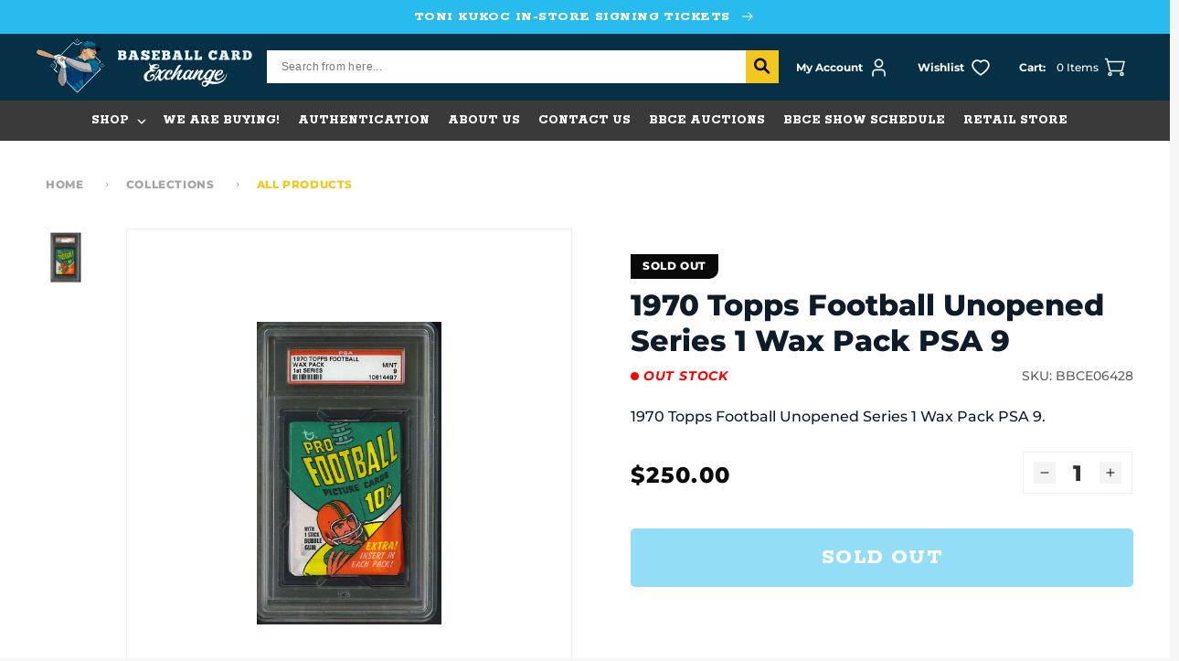

--- FILE ---
content_type: text/html; charset=utf-8
request_url: https://bbcexchange.com/products/1970-topps-football-unopened-series-1-wax-pack-psa-9
body_size: 148293
content:
<!doctype html>
<html class="no-js" lang="en">
  <head>
    <meta charset="utf-8">
    <meta http-equiv="X-UA-Compatible" content="IE=edge">
    <meta name="viewport" content="width=device-width,initial-scale=1">
    <meta name="theme-color" content="">
    <link rel="canonical" href="https://bbcexchange.com/products/1970-topps-football-unopened-series-1-wax-pack-psa-9">
    <link rel="preconnect" href="https://cdn.shopify.com" crossorigin>
    
<link rel="icon" type="image/png" href="//bbcexchange.com/cdn/shop/files/bce_logo_final_color2_b6a865a0-e476-460f-8241-cca82163ef3e.webp?crop=center&height=32&v=1671738542&width=32"><!--   font-family: 'Rokkitt', serif;   -->
      <link rel="preconnect" href="https://fonts.googleapis.com">
      <link rel="preconnect" href="https://fonts.gstatic.com" crossorigin>
      <link href="https://fonts.googleapis.com/css2?family=Rokkitt:wght@400;600;700;800&display=swap" rel="stylesheet"><link rel="preconnect" href="https://fonts.shopifycdn.com" crossorigin><title>
        1970 Topps Football Unopened Series 1 Wax Pack PSA 9
 &ndash; Baseball Card Exchange</title>

      
        <meta name="description" content="1970 Topps Football Unopened Series 1 Wax Pack PSA 9.">
      

      

<meta property="og:site_name" content="Baseball Card Exchange">
<meta property="og:url" content="https://bbcexchange.com/products/1970-topps-football-unopened-series-1-wax-pack-psa-9">
<meta property="og:title" content="1970 Topps Football Unopened Series 1 Wax Pack PSA 9">
<meta property="og:type" content="product">
<meta property="og:description" content="1970 Topps Football Unopened Series 1 Wax Pack PSA 9."><meta property="og:image" content="http://bbcexchange.com/cdn/shop/products/1970toppsfootballseries1waxpackpsa9_lg.jpg?v=1670655770">
  <meta property="og:image:secure_url" content="https://bbcexchange.com/cdn/shop/products/1970toppsfootballseries1waxpackpsa9_lg.jpg?v=1670655770">
  <meta property="og:image:width" content="644">
  <meta property="og:image:height" content="1053"><meta property="og:price:amount" content="250.00">
  <meta property="og:price:currency" content="USD"><meta name="twitter:site" content="@bbcexchange?lang=en"><meta name="twitter:card" content="summary_large_image">
<meta name="twitter:title" content="1970 Topps Football Unopened Series 1 Wax Pack PSA 9">
<meta name="twitter:description" content="1970 Topps Football Unopened Series 1 Wax Pack PSA 9.">

  
      <script src="https://ajax.googleapis.com/ajax/libs/jquery/3.6.1/jquery.min.js"></script>
  
      <script src="//bbcexchange.com/cdn/shop/t/33/assets/global.js?v=173938282878491062371697189134" defer="defer"></script>
      <script src="//bbcexchange.com/cdn/shop/t/33/assets/swiper-bundle.min.js?v=84768859082109589201672722110" ></script>
      <script>window.performance && window.performance.mark && window.performance.mark('shopify.content_for_header.start');</script><meta id="shopify-digital-wallet" name="shopify-digital-wallet" content="/65730052310/digital_wallets/dialog">
<meta name="shopify-checkout-api-token" content="78dba2901e6c1edc628a2e54b3a9e237">
<meta id="in-context-paypal-metadata" data-shop-id="65730052310" data-venmo-supported="true" data-environment="production" data-locale="en_US" data-paypal-v4="true" data-currency="USD">
<link rel="alternate" hreflang="x-default" href="https://bbcexchange.com/products/1970-topps-football-unopened-series-1-wax-pack-psa-9">
<link rel="alternate" hreflang="en-CA" href="https://bbcexchange.com/en-ca/products/1970-topps-football-unopened-series-1-wax-pack-psa-9">
<link rel="alternate" hreflang="en-US" href="https://bbcexchange.com/products/1970-topps-football-unopened-series-1-wax-pack-psa-9">
<link rel="alternate" type="application/json+oembed" href="https://bbcexchange.com/products/1970-topps-football-unopened-series-1-wax-pack-psa-9.oembed">
<script async="async" src="/checkouts/internal/preloads.js?locale=en-US"></script>
<link rel="preconnect" href="https://shop.app" crossorigin="anonymous">
<script async="async" src="https://shop.app/checkouts/internal/preloads.js?locale=en-US&shop_id=65730052310" crossorigin="anonymous"></script>
<script id="apple-pay-shop-capabilities" type="application/json">{"shopId":65730052310,"countryCode":"US","currencyCode":"USD","merchantCapabilities":["supports3DS"],"merchantId":"gid:\/\/shopify\/Shop\/65730052310","merchantName":"Baseball Card Exchange","requiredBillingContactFields":["postalAddress","email"],"requiredShippingContactFields":["postalAddress","email"],"shippingType":"shipping","supportedNetworks":["visa","masterCard","amex","discover","elo","jcb"],"total":{"type":"pending","label":"Baseball Card Exchange","amount":"1.00"},"shopifyPaymentsEnabled":true,"supportsSubscriptions":true}</script>
<script id="shopify-features" type="application/json">{"accessToken":"78dba2901e6c1edc628a2e54b3a9e237","betas":["rich-media-storefront-analytics"],"domain":"bbcexchange.com","predictiveSearch":true,"shopId":65730052310,"locale":"en"}</script>
<script>var Shopify = Shopify || {};
Shopify.shop = "bbcexchange.myshopify.com";
Shopify.locale = "en";
Shopify.currency = {"active":"USD","rate":"1.0"};
Shopify.country = "US";
Shopify.theme = {"name":"[For Success Pages] BaseballCardExchange","id":137323151574,"schema_name":"Dawn","schema_version":"6.0.2","theme_store_id":887,"role":"main"};
Shopify.theme.handle = "null";
Shopify.theme.style = {"id":null,"handle":null};
Shopify.cdnHost = "bbcexchange.com/cdn";
Shopify.routes = Shopify.routes || {};
Shopify.routes.root = "/";</script>
<script type="module">!function(o){(o.Shopify=o.Shopify||{}).modules=!0}(window);</script>
<script>!function(o){function n(){var o=[];function n(){o.push(Array.prototype.slice.apply(arguments))}return n.q=o,n}var t=o.Shopify=o.Shopify||{};t.loadFeatures=n(),t.autoloadFeatures=n()}(window);</script>
<script>
  window.ShopifyPay = window.ShopifyPay || {};
  window.ShopifyPay.apiHost = "shop.app\/pay";
  window.ShopifyPay.redirectState = null;
</script>
<script id="shop-js-analytics" type="application/json">{"pageType":"product"}</script>
<script defer="defer" async type="module" src="//bbcexchange.com/cdn/shopifycloud/shop-js/modules/v2/client.init-shop-cart-sync_BN7fPSNr.en.esm.js"></script>
<script defer="defer" async type="module" src="//bbcexchange.com/cdn/shopifycloud/shop-js/modules/v2/chunk.common_Cbph3Kss.esm.js"></script>
<script defer="defer" async type="module" src="//bbcexchange.com/cdn/shopifycloud/shop-js/modules/v2/chunk.modal_DKumMAJ1.esm.js"></script>
<script type="module">
  await import("//bbcexchange.com/cdn/shopifycloud/shop-js/modules/v2/client.init-shop-cart-sync_BN7fPSNr.en.esm.js");
await import("//bbcexchange.com/cdn/shopifycloud/shop-js/modules/v2/chunk.common_Cbph3Kss.esm.js");
await import("//bbcexchange.com/cdn/shopifycloud/shop-js/modules/v2/chunk.modal_DKumMAJ1.esm.js");

  window.Shopify.SignInWithShop?.initShopCartSync?.({"fedCMEnabled":true,"windoidEnabled":true});

</script>
<script defer="defer" async type="module" src="//bbcexchange.com/cdn/shopifycloud/shop-js/modules/v2/client.payment-terms_BxzfvcZJ.en.esm.js"></script>
<script defer="defer" async type="module" src="//bbcexchange.com/cdn/shopifycloud/shop-js/modules/v2/chunk.common_Cbph3Kss.esm.js"></script>
<script defer="defer" async type="module" src="//bbcexchange.com/cdn/shopifycloud/shop-js/modules/v2/chunk.modal_DKumMAJ1.esm.js"></script>
<script type="module">
  await import("//bbcexchange.com/cdn/shopifycloud/shop-js/modules/v2/client.payment-terms_BxzfvcZJ.en.esm.js");
await import("//bbcexchange.com/cdn/shopifycloud/shop-js/modules/v2/chunk.common_Cbph3Kss.esm.js");
await import("//bbcexchange.com/cdn/shopifycloud/shop-js/modules/v2/chunk.modal_DKumMAJ1.esm.js");

  
</script>
<script>
  window.Shopify = window.Shopify || {};
  if (!window.Shopify.featureAssets) window.Shopify.featureAssets = {};
  window.Shopify.featureAssets['shop-js'] = {"shop-cart-sync":["modules/v2/client.shop-cart-sync_CJVUk8Jm.en.esm.js","modules/v2/chunk.common_Cbph3Kss.esm.js","modules/v2/chunk.modal_DKumMAJ1.esm.js"],"init-fed-cm":["modules/v2/client.init-fed-cm_7Fvt41F4.en.esm.js","modules/v2/chunk.common_Cbph3Kss.esm.js","modules/v2/chunk.modal_DKumMAJ1.esm.js"],"init-shop-email-lookup-coordinator":["modules/v2/client.init-shop-email-lookup-coordinator_Cc088_bR.en.esm.js","modules/v2/chunk.common_Cbph3Kss.esm.js","modules/v2/chunk.modal_DKumMAJ1.esm.js"],"init-windoid":["modules/v2/client.init-windoid_hPopwJRj.en.esm.js","modules/v2/chunk.common_Cbph3Kss.esm.js","modules/v2/chunk.modal_DKumMAJ1.esm.js"],"shop-button":["modules/v2/client.shop-button_B0jaPSNF.en.esm.js","modules/v2/chunk.common_Cbph3Kss.esm.js","modules/v2/chunk.modal_DKumMAJ1.esm.js"],"shop-cash-offers":["modules/v2/client.shop-cash-offers_DPIskqss.en.esm.js","modules/v2/chunk.common_Cbph3Kss.esm.js","modules/v2/chunk.modal_DKumMAJ1.esm.js"],"shop-toast-manager":["modules/v2/client.shop-toast-manager_CK7RT69O.en.esm.js","modules/v2/chunk.common_Cbph3Kss.esm.js","modules/v2/chunk.modal_DKumMAJ1.esm.js"],"init-shop-cart-sync":["modules/v2/client.init-shop-cart-sync_BN7fPSNr.en.esm.js","modules/v2/chunk.common_Cbph3Kss.esm.js","modules/v2/chunk.modal_DKumMAJ1.esm.js"],"init-customer-accounts-sign-up":["modules/v2/client.init-customer-accounts-sign-up_CfPf4CXf.en.esm.js","modules/v2/client.shop-login-button_DeIztwXF.en.esm.js","modules/v2/chunk.common_Cbph3Kss.esm.js","modules/v2/chunk.modal_DKumMAJ1.esm.js"],"pay-button":["modules/v2/client.pay-button_CgIwFSYN.en.esm.js","modules/v2/chunk.common_Cbph3Kss.esm.js","modules/v2/chunk.modal_DKumMAJ1.esm.js"],"init-customer-accounts":["modules/v2/client.init-customer-accounts_DQ3x16JI.en.esm.js","modules/v2/client.shop-login-button_DeIztwXF.en.esm.js","modules/v2/chunk.common_Cbph3Kss.esm.js","modules/v2/chunk.modal_DKumMAJ1.esm.js"],"avatar":["modules/v2/client.avatar_BTnouDA3.en.esm.js"],"init-shop-for-new-customer-accounts":["modules/v2/client.init-shop-for-new-customer-accounts_CsZy_esa.en.esm.js","modules/v2/client.shop-login-button_DeIztwXF.en.esm.js","modules/v2/chunk.common_Cbph3Kss.esm.js","modules/v2/chunk.modal_DKumMAJ1.esm.js"],"shop-follow-button":["modules/v2/client.shop-follow-button_BRMJjgGd.en.esm.js","modules/v2/chunk.common_Cbph3Kss.esm.js","modules/v2/chunk.modal_DKumMAJ1.esm.js"],"checkout-modal":["modules/v2/client.checkout-modal_B9Drz_yf.en.esm.js","modules/v2/chunk.common_Cbph3Kss.esm.js","modules/v2/chunk.modal_DKumMAJ1.esm.js"],"shop-login-button":["modules/v2/client.shop-login-button_DeIztwXF.en.esm.js","modules/v2/chunk.common_Cbph3Kss.esm.js","modules/v2/chunk.modal_DKumMAJ1.esm.js"],"lead-capture":["modules/v2/client.lead-capture_DXYzFM3R.en.esm.js","modules/v2/chunk.common_Cbph3Kss.esm.js","modules/v2/chunk.modal_DKumMAJ1.esm.js"],"shop-login":["modules/v2/client.shop-login_CA5pJqmO.en.esm.js","modules/v2/chunk.common_Cbph3Kss.esm.js","modules/v2/chunk.modal_DKumMAJ1.esm.js"],"payment-terms":["modules/v2/client.payment-terms_BxzfvcZJ.en.esm.js","modules/v2/chunk.common_Cbph3Kss.esm.js","modules/v2/chunk.modal_DKumMAJ1.esm.js"]};
</script>
<script>(function() {
  var isLoaded = false;
  function asyncLoad() {
    if (isLoaded) return;
    isLoaded = true;
    var urls = ["https:\/\/static.klaviyo.com\/onsite\/js\/klaviyo.js?company_id=QNMSsL\u0026shop=bbcexchange.myshopify.com","https:\/\/static.klaviyo.com\/onsite\/js\/klaviyo.js?company_id=QNMSsL\u0026shop=bbcexchange.myshopify.com","https:\/\/scct-app.herokuapp.com\/get_script\/f87f33b624cf11ee83ac2622e4dfa8b7.js?shop=bbcexchange.myshopify.com","https:\/\/chimpstatic.com\/mcjs-connected\/js\/users\/039eb3a9aad9e435b2865d16b\/6e6b4785822a005960e414e50.js?shop=bbcexchange.myshopify.com","https:\/\/shy.elfsight.com\/p\/platform.js?shop=bbcexchange.myshopify.com"];
    for (var i = 0; i < urls.length; i++) {
      var s = document.createElement('script');
      s.type = 'text/javascript';
      s.async = true;
      s.src = urls[i];
      var x = document.getElementsByTagName('script')[0];
      x.parentNode.insertBefore(s, x);
    }
  };
  if(window.attachEvent) {
    window.attachEvent('onload', asyncLoad);
  } else {
    window.addEventListener('load', asyncLoad, false);
  }
})();</script>
<script id="__st">var __st={"a":65730052310,"offset":-21600,"reqid":"ebeed245-b707-40a0-ad6e-5900c6da44ad-1769909885","pageurl":"bbcexchange.com\/products\/1970-topps-football-unopened-series-1-wax-pack-psa-9","u":"5caf355ca6e3","p":"product","rtyp":"product","rid":7949392478422};</script>
<script>window.ShopifyPaypalV4VisibilityTracking = true;</script>
<script id="captcha-bootstrap">!function(){'use strict';const t='contact',e='account',n='new_comment',o=[[t,t],['blogs',n],['comments',n],[t,'customer']],c=[[e,'customer_login'],[e,'guest_login'],[e,'recover_customer_password'],[e,'create_customer']],r=t=>t.map((([t,e])=>`form[action*='/${t}']:not([data-nocaptcha='true']) input[name='form_type'][value='${e}']`)).join(','),a=t=>()=>t?[...document.querySelectorAll(t)].map((t=>t.form)):[];function s(){const t=[...o],e=r(t);return a(e)}const i='password',u='form_key',d=['recaptcha-v3-token','g-recaptcha-response','h-captcha-response',i],f=()=>{try{return window.sessionStorage}catch{return}},m='__shopify_v',_=t=>t.elements[u];function p(t,e,n=!1){try{const o=window.sessionStorage,c=JSON.parse(o.getItem(e)),{data:r}=function(t){const{data:e,action:n}=t;return t[m]||n?{data:e,action:n}:{data:t,action:n}}(c);for(const[e,n]of Object.entries(r))t.elements[e]&&(t.elements[e].value=n);n&&o.removeItem(e)}catch(o){console.error('form repopulation failed',{error:o})}}const l='form_type',E='cptcha';function T(t){t.dataset[E]=!0}const w=window,h=w.document,L='Shopify',v='ce_forms',y='captcha';let A=!1;((t,e)=>{const n=(g='f06e6c50-85a8-45c8-87d0-21a2b65856fe',I='https://cdn.shopify.com/shopifycloud/storefront-forms-hcaptcha/ce_storefront_forms_captcha_hcaptcha.v1.5.2.iife.js',D={infoText:'Protected by hCaptcha',privacyText:'Privacy',termsText:'Terms'},(t,e,n)=>{const o=w[L][v],c=o.bindForm;if(c)return c(t,g,e,D).then(n);var r;o.q.push([[t,g,e,D],n]),r=I,A||(h.body.append(Object.assign(h.createElement('script'),{id:'captcha-provider',async:!0,src:r})),A=!0)});var g,I,D;w[L]=w[L]||{},w[L][v]=w[L][v]||{},w[L][v].q=[],w[L][y]=w[L][y]||{},w[L][y].protect=function(t,e){n(t,void 0,e),T(t)},Object.freeze(w[L][y]),function(t,e,n,w,h,L){const[v,y,A,g]=function(t,e,n){const i=e?o:[],u=t?c:[],d=[...i,...u],f=r(d),m=r(i),_=r(d.filter((([t,e])=>n.includes(e))));return[a(f),a(m),a(_),s()]}(w,h,L),I=t=>{const e=t.target;return e instanceof HTMLFormElement?e:e&&e.form},D=t=>v().includes(t);t.addEventListener('submit',(t=>{const e=I(t);if(!e)return;const n=D(e)&&!e.dataset.hcaptchaBound&&!e.dataset.recaptchaBound,o=_(e),c=g().includes(e)&&(!o||!o.value);(n||c)&&t.preventDefault(),c&&!n&&(function(t){try{if(!f())return;!function(t){const e=f();if(!e)return;const n=_(t);if(!n)return;const o=n.value;o&&e.removeItem(o)}(t);const e=Array.from(Array(32),(()=>Math.random().toString(36)[2])).join('');!function(t,e){_(t)||t.append(Object.assign(document.createElement('input'),{type:'hidden',name:u})),t.elements[u].value=e}(t,e),function(t,e){const n=f();if(!n)return;const o=[...t.querySelectorAll(`input[type='${i}']`)].map((({name:t})=>t)),c=[...d,...o],r={};for(const[a,s]of new FormData(t).entries())c.includes(a)||(r[a]=s);n.setItem(e,JSON.stringify({[m]:1,action:t.action,data:r}))}(t,e)}catch(e){console.error('failed to persist form',e)}}(e),e.submit())}));const S=(t,e)=>{t&&!t.dataset[E]&&(n(t,e.some((e=>e===t))),T(t))};for(const o of['focusin','change'])t.addEventListener(o,(t=>{const e=I(t);D(e)&&S(e,y())}));const B=e.get('form_key'),M=e.get(l),P=B&&M;t.addEventListener('DOMContentLoaded',(()=>{const t=y();if(P)for(const e of t)e.elements[l].value===M&&p(e,B);[...new Set([...A(),...v().filter((t=>'true'===t.dataset.shopifyCaptcha))])].forEach((e=>S(e,t)))}))}(h,new URLSearchParams(w.location.search),n,t,e,['guest_login'])})(!0,!0)}();</script>
<script integrity="sha256-4kQ18oKyAcykRKYeNunJcIwy7WH5gtpwJnB7kiuLZ1E=" data-source-attribution="shopify.loadfeatures" defer="defer" src="//bbcexchange.com/cdn/shopifycloud/storefront/assets/storefront/load_feature-a0a9edcb.js" crossorigin="anonymous"></script>
<script crossorigin="anonymous" defer="defer" src="//bbcexchange.com/cdn/shopifycloud/storefront/assets/shopify_pay/storefront-65b4c6d7.js?v=20250812"></script>
<script data-source-attribution="shopify.dynamic_checkout.dynamic.init">var Shopify=Shopify||{};Shopify.PaymentButton=Shopify.PaymentButton||{isStorefrontPortableWallets:!0,init:function(){window.Shopify.PaymentButton.init=function(){};var t=document.createElement("script");t.src="https://bbcexchange.com/cdn/shopifycloud/portable-wallets/latest/portable-wallets.en.js",t.type="module",document.head.appendChild(t)}};
</script>
<script data-source-attribution="shopify.dynamic_checkout.buyer_consent">
  function portableWalletsHideBuyerConsent(e){var t=document.getElementById("shopify-buyer-consent"),n=document.getElementById("shopify-subscription-policy-button");t&&n&&(t.classList.add("hidden"),t.setAttribute("aria-hidden","true"),n.removeEventListener("click",e))}function portableWalletsShowBuyerConsent(e){var t=document.getElementById("shopify-buyer-consent"),n=document.getElementById("shopify-subscription-policy-button");t&&n&&(t.classList.remove("hidden"),t.removeAttribute("aria-hidden"),n.addEventListener("click",e))}window.Shopify?.PaymentButton&&(window.Shopify.PaymentButton.hideBuyerConsent=portableWalletsHideBuyerConsent,window.Shopify.PaymentButton.showBuyerConsent=portableWalletsShowBuyerConsent);
</script>
<script data-source-attribution="shopify.dynamic_checkout.cart.bootstrap">document.addEventListener("DOMContentLoaded",(function(){function t(){return document.querySelector("shopify-accelerated-checkout-cart, shopify-accelerated-checkout")}if(t())Shopify.PaymentButton.init();else{new MutationObserver((function(e,n){t()&&(Shopify.PaymentButton.init(),n.disconnect())})).observe(document.body,{childList:!0,subtree:!0})}}));
</script>
<link id="shopify-accelerated-checkout-styles" rel="stylesheet" media="screen" href="https://bbcexchange.com/cdn/shopifycloud/portable-wallets/latest/accelerated-checkout-backwards-compat.css" crossorigin="anonymous">
<style id="shopify-accelerated-checkout-cart">
        #shopify-buyer-consent {
  margin-top: 1em;
  display: inline-block;
  width: 100%;
}

#shopify-buyer-consent.hidden {
  display: none;
}

#shopify-subscription-policy-button {
  background: none;
  border: none;
  padding: 0;
  text-decoration: underline;
  font-size: inherit;
  cursor: pointer;
}

#shopify-subscription-policy-button::before {
  box-shadow: none;
}

      </style>
<script id="sections-script" data-sections="header,footer" defer="defer" src="//bbcexchange.com/cdn/shop/t/33/compiled_assets/scripts.js?v=11506"></script>
<script>window.performance && window.performance.mark && window.performance.mark('shopify.content_for_header.end');</script>

  
      <style data-shopify>
        @font-face {
  font-family: Montserrat;
  font-weight: 500;
  font-style: normal;
  font-display: swap;
  src: url("//bbcexchange.com/cdn/fonts/montserrat/montserrat_n5.07ef3781d9c78c8b93c98419da7ad4fbeebb6635.woff2") format("woff2"),
       url("//bbcexchange.com/cdn/fonts/montserrat/montserrat_n5.adf9b4bd8b0e4f55a0b203cdd84512667e0d5e4d.woff") format("woff");
}

        @font-face {
  font-family: Montserrat;
  font-weight: 700;
  font-style: normal;
  font-display: swap;
  src: url("//bbcexchange.com/cdn/fonts/montserrat/montserrat_n7.3c434e22befd5c18a6b4afadb1e3d77c128c7939.woff2") format("woff2"),
       url("//bbcexchange.com/cdn/fonts/montserrat/montserrat_n7.5d9fa6e2cae713c8fb539a9876489d86207fe957.woff") format("woff");
}

        @font-face {
  font-family: Montserrat;
  font-weight: 500;
  font-style: italic;
  font-display: swap;
  src: url("//bbcexchange.com/cdn/fonts/montserrat/montserrat_i5.d3a783eb0cc26f2fda1e99d1dfec3ebaea1dc164.woff2") format("woff2"),
       url("//bbcexchange.com/cdn/fonts/montserrat/montserrat_i5.76d414ea3d56bb79ef992a9c62dce2e9063bc062.woff") format("woff");
}

        @font-face {
  font-family: Montserrat;
  font-weight: 700;
  font-style: italic;
  font-display: swap;
  src: url("//bbcexchange.com/cdn/fonts/montserrat/montserrat_i7.a0d4a463df4f146567d871890ffb3c80408e7732.woff2") format("woff2"),
       url("//bbcexchange.com/cdn/fonts/montserrat/montserrat_i7.f6ec9f2a0681acc6f8152c40921d2a4d2e1a2c78.woff") format("woff");
}

        @font-face {
  font-family: Montserrat;
  font-weight: 800;
  font-style: normal;
  font-display: swap;
  src: url("//bbcexchange.com/cdn/fonts/montserrat/montserrat_n8.853056e398b4dadf6838423edb7abaa02f651554.woff2") format("woff2"),
       url("//bbcexchange.com/cdn/fonts/montserrat/montserrat_n8.9201aba6104751e1b3e48577a5a739fc14862200.woff") format("woff");
}

  
        :root {
          --font-body-family: Montserrat, sans-serif;
          --font-body-style: normal;
          --font-body-weight: 500;
          --font-body-weight-bold: 800;
  
          --font-heading-family: Montserrat, sans-serif;
          --font-heading-style: normal;
          --font-heading-weight: 800;
  
          --font-second-heading-family: 'Rokkitt';
          --font-second-heading-style: normal;
          --font-second-heading-weight: 800;
  
          --font-body-scale: 1.0;
          --font-heading-scale: 1.0;
  
          --color-base-text: 8, 9, 8;
          --color-shadow: 8, 9, 8;
          --color-base-background-1: 245, 245, 245;
          --color-base-background-2: 255, 255, 255;
          --color-base-solid-button-labels: 255, 255, 255;
          --color-base-outline-button-labels: 8, 9, 8;
          --color-base-accent-1: 8, 9, 8;
          --color-base-accent-2: 51, 79, 180;
          --payment-terms-background-color: #f5f5f5;
  
          --gradient-base-background-1: #f5f5f5;
          --gradient-base-background-2: #ffffff;
          --gradient-base-accent-1: #080908;
          --gradient-base-accent-2: #334fb4;
  
          --media-padding: px;
          --media-border-opacity: 0.05;
          --media-border-width: 1px;
          --media-radius: 0px;
          --media-shadow-opacity: 0.0;
          --media-shadow-horizontal-offset: 0px;
          --media-shadow-vertical-offset: 4px;
          --media-shadow-blur-radius: 5px;
          --media-shadow-visible: 0;
  
          --page-width: 140rem;
          --page-width-margin: 0rem;
  
          --card-image-padding: 0.0rem;
          --card-corner-radius: 0.0rem;
          --card-text-alignment: left;
          --card-border-width: 0.0rem;
          --card-border-opacity: 0.1;
          --card-shadow-opacity: 0.0;
          --card-shadow-visible: 0;
          --card-shadow-horizontal-offset: 0.0rem;
          --card-shadow-vertical-offset: 0.4rem;
          --card-shadow-blur-radius: 0.5rem;
  
          --badge-corner-radius: 4.0rem;
  
          --popup-border-width: 1px;
          --popup-border-opacity: 0.1;
          --popup-corner-radius: 0px;
          --popup-shadow-opacity: 0.0;
          --popup-shadow-horizontal-offset: 0px;
          --popup-shadow-vertical-offset: 4px;
          --popup-shadow-blur-radius: 5px;
  
          --drawer-border-width: 1px;
          --drawer-border-opacity: 0.1;
          --drawer-shadow-opacity: 0.0;
          --drawer-shadow-horizontal-offset: 0px;
          --drawer-shadow-vertical-offset: 4px;
          --drawer-shadow-blur-radius: 5px;
  
          --spacing-sections-desktop: 0px;
          --spacing-sections-mobile: 0px;
  
          --grid-desktop-vertical-spacing: 24px;
          --grid-desktop-horizontal-spacing: 24px;
          --grid-mobile-vertical-spacing: 12px;
          --grid-mobile-horizontal-spacing: 12px;
  
          --text-boxes-border-opacity: 0.1;
          --text-boxes-border-width: 0px;
          --text-boxes-radius: 0px;
          --text-boxes-shadow-opacity: 0.0;
          --text-boxes-shadow-visible: 0;
          --text-boxes-shadow-horizontal-offset: 0px;
          --text-boxes-shadow-vertical-offset: 4px;
          --text-boxes-shadow-blur-radius: 5px;
  
          --buttons-radius: 0px;
          --buttons-radius-outset: 0px;
          --buttons-border-width: 1px;
          --buttons-border-opacity: 1.0;
          --buttons-shadow-opacity: 0.0;
          --buttons-shadow-visible: 0;
          --buttons-shadow-horizontal-offset: 0px;
          --buttons-shadow-vertical-offset: 4px;
          --buttons-shadow-blur-radius: 5px;
          --buttons-border-offset: 0px;
  
          --inputs-radius: 0px;
          --inputs-border-width: 1px;
          --inputs-border-opacity: 0.55;
          --inputs-shadow-opacity: 0.0;
          --inputs-shadow-horizontal-offset: 0px;
          --inputs-margin-offset: 0px;
          --inputs-shadow-vertical-offset: 4px;
          --inputs-shadow-blur-radius: 5px;
          --inputs-radius-outset: 0px;
  
          --variant-pills-radius: 40px;
          --variant-pills-border-width: 1px;
          --variant-pills-border-opacity: 0.55;
          --variant-pills-shadow-opacity: 0.0;
          --variant-pills-shadow-horizontal-offset: 0px;
          --variant-pills-shadow-vertical-offset: 4px;
          --variant-pills-shadow-blur-radius: 5px;
  
          --color-type-1: #27BCED;
          --color-type-2: #F3C71D;
          --color-type-3: #007298;
          --color-type-4: #080908;
          --color-type-5: #053045;
          --color-type-6: #3A3A3A;
          --color-type-7: #7AC11F;
        }
  
        *,
        *::before,
        *::after {
          box-sizing: inherit;
        }
  
        html {
          box-sizing: border-box;
          font-size: calc(var(--font-body-scale) * 62.5%);
          height: 100%;
        }
  
        body {
          display: grid;
          grid-template-rows: auto auto 1fr auto;
          grid-template-columns: 100%;
          min-height: 100%;
          margin: 0;
          font-size: 1.4rem;
          letter-spacing: normal;
          line-height: calc(1 + 0.8 / var(--font-body-scale));
          font-family: var(--font-body-family);
          font-style: var(--font-body-style);
          font-weight: var(--font-body-weight);
        }
  
        @media screen and (min-width: 750px) {
          body {
            font-size: 1.6rem;
          }
        }
      </style>
  
      <link href="//bbcexchange.com/cdn/shop/t/33/assets/base.css?v=128287830917653679441673266230" rel="stylesheet" type="text/css" media="all" />
      <link href="//bbcexchange.com/cdn/shop/t/33/assets/swiper-bundle.min.css?v=88543545378840270411672722110" rel="stylesheet" type="text/css" media="all" />
<link rel="preload" as="font" href="//bbcexchange.com/cdn/fonts/montserrat/montserrat_n5.07ef3781d9c78c8b93c98419da7ad4fbeebb6635.woff2" type="font/woff2" crossorigin><link rel="preload" as="font" href="//bbcexchange.com/cdn/fonts/montserrat/montserrat_n8.853056e398b4dadf6838423edb7abaa02f651554.woff2" type="font/woff2" crossorigin><link rel="stylesheet" href="//bbcexchange.com/cdn/shop/t/33/assets/component-predictive-search.css?v=165644661289088488651672722110" media="print" onload="this.media='all'"><script>document.documentElement.className = document.documentElement.className.replace('no-js', 'js');
      if (Shopify.designMode) {
        document.documentElement.classList.add('shopify-design-mode');
      }
      </script>
      <!-- Algolia head -->
        <script src="//bbcexchange.com/cdn/shop/t/33/assets/algolia_config.js?v=153513448975435628891698811120" type="text/javascript"></script>
  
      <script type="text/template" id="template_algolia_money_format">${{amount}}
</script>
      <script type="text/template" id="template_algolia_current_collection_id">{
    "currentCollectionID": 
}
</script>
      <script type="text/template" id="template_algolia_autocomplete"><div class="
  aa-columns-container

  [[# with.articles ]] aa-with-articles [[/ with.articles ]]
  [[^ with.articles ]] aa-without-articles [[/ with.articles ]]

  [[# with.collections ]] aa-with-collections [[/ with.collections ]]
  [[^ with.collections ]] aa-without-collections [[/ with.collections ]]

  [[# with.footer ]] aa-with-footer [[/ with.footer ]]
  [[^ with.footer ]] aa-without-footer [[/ with.footer ]]

  [[# with.poweredBy ]] aa-with-powered-by [[/ with.poweredBy ]]
  [[^ with.poweredBy ]] aa-without-powered-by [[/ with.poweredBy ]]

  [[# with.products ]] aa-with-products [[/ with.products ]]
  [[^ with.products ]] aa-without-products [[/ with.products ]]

  [[# with.pages ]] aa-with-pages [[/ with.pages ]]
  [[^ with.pages ]] aa-without-pages [[/ with.pages ]]
">
  <div class="aa-dataset-products aa-right-column"></div>

  <div class="aa-left-column">
    <div class="aa-collections">
      <div class="aa-collections-header">
        Collections
      </div>
      <div class="aa-dataset-collections"></div>
    </div>

    <div class="aa-articles">
      <div class="aa-articles-header">
        Blog posts
      </div>
      <div class="aa-dataset-articles"></div>
    </div>

    <div class="aa-pages">
      <div class="aa-pages-header">
        Pages
      </div>
      <div class="aa-dataset-pages"></div>
    </div>

    <div class="aa-powered-by">
      <a
        class="aa-powered-by-logo"
        href="https://www.algolia.com/search-solutions/shopify/?utm_source=shopify&utm_medium=link&utm_campaign=autocomplete-[[ storeName ]]"
      ></a>
    </div>
  </div>
</div>
</script>
      <script type="text/template" id="template_algolia_autocomplete.css">.algolia-autocomplete {
  box-sizing: border-box;

  background: white;
  border: 1px solid #CCC;
  border-top: 2px solid [[ colors.main ]];

  z-index: 10000 !important;

  color: black;

  text-align: left;
}

.aa-dropdown-menu .aa-highlight {
  color: black;
  font-weight: bold;
}

.aa-dropdown-menu .aa-cursor {
  cursor: pointer;
  background: #f8f8f8;
}

/* Resets */
.aa-dropdown-menu div,
.aa-dropdown-menu p,
.aa-dropdown-menu span,
.aa-dropdown-menu a {
  box-sizing: border-box;

  margin: 0;
  padding: 0;

  line-height: 1;
  font-size: initial;
}

/* Links */
.aa-dropdown-menu a,
.aa-dropdown-menu a:hover,
.aa-dropdown-menu a:focus,
.aa-dropdown-menu a:active {
  font-weight: initial;
  font-style: initial;
  text-decoration: initial;

  color: [[ colors.main ]];
}

.aa-dropdown-menu a:hover,
.aa-dropdown-menu a:focus,
.aa-dropdown-menu a:active {
  text-decoration: underline;
}

/* Column layout */
.aa-dropdown-menu .aa-left-column {
  position: relative;
  padding: 24px 24px 0 24px;
}

.aa-dropdown-menu-size-xs .aa-left-column,
.aa-dropdown-menu-size-sm .aa-left-column {
  padding: 0 12px 32px;
}

.aa-dropdown-menu .aa-with-powered-by .aa-left-column {
  padding-bottom: 48px;
}

.aa-dropdown-menu-size-xs .aa-without-powered-by .aa-left-column,
.aa-dropdown-menu-size-sm .aa-without-powered-by .aa-left-column {
  padding-bottom: 0;
}

.aa-dropdown-menu .aa-right-column {
  position: relative;
  padding: 24px;
}

.aa-dropdown-menu-size-xs .aa-right-column,
.aa-dropdown-menu-size-sm .aa-right-column {
  padding: 24px 12px 34px 12px;
}

.aa-dropdown-menu-size-md .aa-without-footer .aa-right-column,
.aa-dropdown-menu-size-lg .aa-without-footer .aa-right-column {
  padding-bottom: 0;
}

.aa-dropdown-menu-size-xs .aa-without-footer .aa-right-column,
.aa-dropdown-menu-size-sm .aa-without-footer .aa-right-column {
  padding-bottom: 0;
  margin-bottom: 8px;
}

.aa-dropdown-menu-size-lg .aa-columns-container {
  direction: rtl;
  width: 100%;
  display: table;
  table-layout: fixed;
}

.aa-dropdown-menu-size-lg .aa-left-column,
.aa-dropdown-menu-size-lg .aa-right-column {
  display: table-cell;
  direction: ltr;
  vertical-align: top;
}

.aa-dropdown-menu-size-lg .aa-left-column {
  width: 30%;
}

.aa-dropdown-menu-size-lg .aa-without-articles.aa-without-collections .aa-left-column {
  display: none;
}

.aa-dropdown-menu-size-lg .aa-without-products .aa-left-column {
  width: 100%;
}

.aa-dropdown-menu-size-lg .aa-right-column {
  width: 70%;
  border-left: 1px solid #ebebeb;

  padding-bottom: 64px;
}

.aa-dropdown-menu-size-lg .aa-without-articles.aa-without-collections .aa-right-column {
  width: 100%;
  border-left: none;
}

.aa-dropdown-menu-size-lg .aa-without-products .aa-right-column {
  display: none;
}

/* Products group */
.aa-dropdown-menu .aa-dataset-products .aa-suggestions:after {
  content: '';
  display: block;
  clear: both;
}

.aa-dropdown-menu .aa-without-products .aa-dataset-products {
  display: none;
}

.aa-dropdown-menu .aa-products-empty {
  margin-bottom: 16px;
}

.aa-dropdown-menu .aa-products-empty .aa-no-result {
  color: [[ colors.secondary ]];
}

.aa-dropdown-menu .aa-products-empty .aa-see-all {
  margin-top: 8px;
}

/* Product */
.aa-dropdown-menu .aa-dataset-products .aa-suggestion {
  float: left;

  width: 50%;

  margin-bottom: 16px;
  margin-top: -4px; /* -$v_padding */
}

.aa-dropdown-menu-size-xs .aa-dataset-products .aa-suggestion,
.aa-dropdown-menu-size-sm .aa-dataset-products .aa-suggestion {
  width: 100%;
}

.aa-dropdown-menu .aa-product {
  position: relative;
  min-height: 56px; /* $img_size + 2 * $v_padding */

  padding: 4px 16px; /* $v_padding, $h_padding */
}

.aa-dropdown-menu .aa-product-picture {
  position: absolute;

  width: 48px; /* $img_size */
  height: 48px; /* $img_size */

  top: 4px; /* $v_padding */
  left: 16px; /* $h_padding */

  background-position: center center;
  background-size: contain;
  background-repeat: no-repeat;
  display: block;
}

.aa-dropdown-menu .aa-product-text {
  margin-left: 64px; /* $img_size + $h_padding */
}

.aa-dropdown-menu-size-xs .aa-product {
  padding: 4px;
}

.aa-dropdown-menu-size-xs .aa-product-picture {
  display: none;
}

.aa-dropdown-menu-size-xs .aa-product-text {
  margin: 0;
}

.aa-dropdown-menu .aa-product-info {
  font-size: 0.85em;
  color: [[ colors.secondary ]];
}

.aa-dropdown-menu .aa-product-info .aa-highlight {
  font-size: 1em;
}

.aa-dropdown-menu .aa-product-price {
  color: [[ colors.main ]];
}

.aa-dropdown-menu .aa-product-title,
.aa-dropdown-menu .aa-product-info {
  width: 100%;

  margin-top: -0.4em;

  white-space: nowrap;
  overflow: hidden;
  text-overflow: ellipsis;

  line-height: 1.5;
}

/* Collections, Articles & Pages */
.aa-dropdown-menu .aa-without-collections .aa-collections {
  display: none;
}

.aa-dropdown-menu .aa-without-articles .aa-articles {
  display: none;
}

.aa-dropdown-menu .aa-without-pages .aa-pages {
  display: none;
}

.aa-dropdown-menu .aa-collections,
.aa-dropdown-menu .aa-articles,
.aa-dropdown-menu .aa-pages {
  margin-bottom: 24px;
}

.aa-dropdown-menu .aa-collections-empty .aa-no-result,
.aa-dropdown-menu .aa-articles-empty .aa-no-result,
.aa-dropdown-menu .aa-pages-empty .aa-no-result {
  opacity: 0.7;
}

.aa-dropdown-menu .aa-collections-header,
.aa-dropdown-menu .aa-articles-header,
.aa-dropdown-menu .aa-pages-header {
  margin-bottom: 8px;

  text-transform: uppercase;
  font-weight: bold;
  font-size: 0.8em;

  color: [[ colors.secondary ]];
}

.aa-dropdown-menu .aa-collection,
.aa-dropdown-menu .aa-article,
.aa-dropdown-menu .aa-page {
  padding: 4px;
}

/* Footer */
.aa-dropdown-menu .aa-footer {
  display: block;
  width: 100%;
  position: absolute;
  left: 0;
  bottom: 0;
  padding: 0 40px;
  color: rgb(21, 142, 194);

}

.aa-dropdown-menu-size-sm .aa-footer {
  padding: 0 28px;
  margin-bottom: 24px;
}

.aa-dropdown-menu-size-xs .aa-footer {
  padding: 0 16px;
  margin-bottom: 24px;
}

.aa-dropdown-menu-size-lg .aa-footer {
  padding: 16px 48px;
  background-color: #f8f8f8;
}

/* Powered By */

.aa-dropdown-menu .aa-without-powered-by .aa-powered-by {
  display: none;
}

.aa-dropdown-menu .aa-powered-by {
  width: 100%;

  position: absolute;
  left: 0;
  bottom: 16px;

  text-align: center;
  font-size: 0.8em;
  color: [[ colors.secondary ]];
}

.aa-dropdown-menu .aa-powered-by-logo {
  display: inline-block;

  width: 142px;
  height: 24px;

  margin-bottom: -6px;

  background-position: center center;
  background-size: contain;
  background-repeat: no-repeat;
  background-image: url([data-uri]);
}
</script>
      <script type="text/template" id="template_algolia_autocomplete_pages_empty"><div class="aa-pages-empty">
  <div class="aa-no-result">
    [[ translations.noPageFound ]]
  </div>
</div>
</script>
      <script type="text/template" id="template_algolia_autocomplete_page"><div class="aa-page">
  <div class="aa-picture" style="background-image: url('[[# helpers.iconImage ]][[/ helpers.iconImage ]]')"></div>
  <div class="aa-text">
    <span class="aa-title">[[& _highlightResult.title.value ]]</span>
  </div>
</div>
</script>
      <script type="text/template" id="template_algolia_autocomplete_collection"><div class="aa-collection">
  <div class="aa-picture" style="background-image: url('[[# helpers.iconImage ]][[/ helpers.iconImage ]]')"></div>
  <div class="aa-text">
    <span class="aa-title">[[& _highlightResult.title.value ]]</span>
  </div>
</div>
</script>
      <script type="text/template" id="template_algolia_autocomplete_collections_empty"><div class="aa-collections-empty">
  <div class="aa-no-result">
    [[ translations.noCollectionFound ]]
  </div>
</div>
</script>
      <script type="text/template" id="template_algolia_autocomplete_article"><div class="aa-article">
  <div class="aa-text">
    <span class="aa-title">[[& _highlightResult.title.value ]]</span>
  </div>
</div>
</script>
      <script type="text/template" id="template_algolia_autocomplete_articles_empty"><div class="aa-articles-empty">
  <div class="aa-no-result">
    No article found
  </div>
</div>
</script>
      <script type="text/template" id="template_algolia_autocomplete_product"><div data-algolia-index="[[ _index ]]" data-algolia-position="[[ _position ]]" data-algolia-queryid="[[ queryID ]]" data-algolia-objectid="[[ objectID ]]" class="aa-product">
  <div class="aa-product-picture" style="background-image: url('[[# helpers.thumbImage ]][[/ helpers.thumbImage ]]')"></div>
  <div class="aa-product-text">
    <p class="aa-product-title">
      [[# helpers.fullHTMLTitle ]][[/ helpers.fullHTMLTitle ]]
    </p>
    <p class="aa-product-info">
      [[# product_type ]]
        [[& _highlightResult.product_type.value ]]
      [[/ product_type ]]
      [[# vendor ]]
        [[# helpers.by ]] [[& _highlightResult.vendor.value ]] [[/ helpers.by ]]
      [[/ vendor ]]
    </p>
    <p class="aa-product-price">
      [[# helpers.autocompletePrice ]][[/ helpers.autocompletePrice ]]
    </p>
  </div>
</div>
</script>
      <script type="text/template" id="template_algolia_autocomplete_products_empty"><div class="aa-products-empty">
  <p class="aa-no-result">
    [[# helpers.no_result_for ]] "[[ query ]]" [[/ helpers.no_result_for]]
  </p>

  <p class="aa-see-all">
    <a href="/search?q=">
      [[ translations.allProducts ]]
    </a>
  </p>
</div>
</script>
      <script type="text/template" id="template_algolia_autocomplete_footer"><div class="aa-footer">
    <a class="aa-footer-link" href="/search?q=[[ query ]]">
    [[ translations.allProducts ]]
    [[ translations.matching ]]
    <span class="aa-query">
      "[[ query ]]"
    </span>
    (<span class="aa-nbhits">[[# helpers.formatNumber ]][[ nbHits ]][[/ helpers.formatNumber ]]</span>)
  </a>
</div>
</script>
      <script type="text/template" id="template_algolia_instant_search"><div class="ais-page ">  
  <div class="ais-facets-button">
    Show filters
  </div>
  <div class="ais-facets">
    <h1 class="ais-h2">[[ translations.searchTitle ]]</h1>
    <div class="ais-input">
      <div class="ais-search-box-container"></div>
      <div class="ais-input-button">
        <div class="ais-clear-input-icon"></div>
      </div>
    </div>
    <div class="ais-clear-refinements-container"></div>
    <div class="ais-current-refined-values-container"></div>
    [[# facets ]]
      <div class="ais-facet-dropdown-wrapper ais-facet-[[ type ]] ais-facet-[[ escapedName ]]">
        <input class="ais-dropdown-checkbox" type="checkbox" id="[[ escapedName ]]" name="dropdown" checked>        
        <label for="[[ escapedName ]]" class="ais-range-slider--header ais-facet--header ais-header">[[ title ]]</label>
        <div class="ais-facet-[[ escapedName ]]-container ais-facet-dropdown-container"></div>
      </div>
    [[/ facets ]]
  </div>
  <div class="ais-block">
    <div class="ais-search-header">
      <div class="ais-stats-container"></div>
      <div class="ais-change-display">
        <span class="ais-change-display-block ais-change-display-selected"><i class="fa fa-th-large"></i></span>
        <span class="ais-change-display-list"><i class="fa fa-th-list"></i></span>
      </div>
      <div class="ais-sort">
        [[# multipleSortOrders ]]
        [[ translations.sortBy ]] <span class="ais-sort-orders-container"></span>
        [[/ multipleSortOrders ]]

        [[^ multipleSortOrders ]]
        [[ translations.sortBy ]] [[ translations.relevance ]]
        [[/ multipleSortOrders ]]
      </div>
    </div>
    <div class="ais-hits-container ais-results-as-block"></div>
  </div>
  <div class="ais-pagination-container"></div>
</div>
</script>
      <script type="text/template" id="template_algolia_instant_search.css">/* Page */
.ais-page {
  max-width: 1430px;
  margin: 30px auto 10px;
  padding: 0 15px;
}

.ais-page .aa-highlight {
  color: black;
  font-weight: bold;
}

/* Resets */
/*.ais-page div,
.ais-page p,
.ais-page span,
.ais-page a,
.ais-page ul,
.ais-page li,
.ais-page input {
  box-sizing: border-box;
  margin: 0;
  padding: 0;
  line-height: 1;
  font-size: initial;
}*/

/* font */
.ais-h2 {
  font-size: 24px;
  text-align: center;
}

.ais-page ol,
.ais-page ul {
  list-style: none;
}

.ais-page input {
  padding-left: 24px !important;
}

/* Links */
.ais-page .ais-link,
.ais-page a,
.ais-page a:hover,
.ais-page a:focus,
.ais-page a:active {
  font-weight: initial;
  font-style: initial;
  text-decoration: initial;

  color: [[ colors.main ]];

  cursor: pointer;
}

.ais-page a:hover,
.ais-page a:focus,
.ais-page a:active,
.ais-page .ais-link:hover {
  text-decoration: underline;
}

/* Columns */
.ais-page .ais-facets {
  width: 25%;
  float: left;
  padding-right: 8px;
  position: relative;
}

.ais-page .ais-block {
  width: 75%;
  float: right;
  padding-left: 8px;
}

.ais-results-size-xs .ais-page .ais-facets,
.ais-results-size-xs .ais-page .ais-block,
.ais-results-size-sm .ais-page .ais-facets,
.ais-results-size-sm .ais-page .ais-block {
  width: 100%;
  padding-left: 0px;
}

.ais-page .ais-Pagination-list {
  clear: both;
}

/* Refine button */
.ais-page .ais-facets-button {
  display: none;

  margin: 16px 0;
  padding: 8px;

  border: 1px solid #e0e0e0;
  text-align: center;

  cursor: pointer;
}

.ais-results-size-xs .ais-page .ais-facets-button,
.ais-results-size-sm .ais-page .ais-facets-button {
  display: block;
}

.ais-results-size-xs .ais-page .ais-facets,
.ais-results-size-sm .ais-page .ais-facets {
  display: none;
}

.ais-results-size-xs .ais-page .ais-facets__shown,
.ais-results-size-sm .ais-page .ais-facets__shown {
  display: block;
}

/* Facets */
.ais-page .ais-facet {
  border-width: 0 1px 1px;

  margin-bottom: 16px;
  padding: 8px;

  color: #636363;
}

.ais-page .ais-facet a,
.ais-page .ais-facet a:hover,
.ais-page .ais-facet a:focus,
.ais-page .ais-facet a:active {
  color: #666;
}

.ais-page .ais-facet--header {
  border-width: 1px 1px 0;

  padding: 6px 8px;

  background: #f4f4f4;

  font-size: 0.95em;
  color: #757575;
  text-transform: uppercase;
  display: block;
}

.ais-page .ais-facet--body {
  padding: 8px;
}

.ais-page .ais-facet--item {
  position: relative;
  width: 100%;

  padding: 6px 50px 6px 0;

  cursor: pointer;
}

.ais-page .ais-facet--label {
  display: inline-block;
  margin-top: -0.15em;
  margin-bottom: -0.15em;

  width: 100%;

  white-space: nowrap;
  overflow: hidden;
  text-overflow: ellipsis;

  cursor: pointer;

  line-height: 1.3;
}

.ais-page .ais-facet--count {
  [[#distinct]]
    display: none;
  [[/distinct]]

  position: absolute;

  top: 6px;
  right: 0px;

  color: [[ colors.secondary ]];
}

.ais-page .ais-RefinementList-item--selected {
  font-weight: bold;
}

.ais-page .ais-RefinementList-item--selected,
.ais-page .ais-facet--item:hover {
  margin-left: -8px;
  padding-left: 4px;
  padding-right: 42px;

  border-left: 4px solid [[ colors.main ]];
}

.ais-page .ais-RefinementList-item--selected .ais-facet--count,
.ais-page .ais-facet--item:hover .ais-facet--count {
  right: -8px;
}

.ais-page .ais-CurrentRefinements {
  position: relative;
}

.ais-page .ais-CurrentRefinements--header {
  padding-right: 72px;
}

.ais-page .ais-clear-refinements-container {
  position: absolute;
  right: 11px;
  top: 1px;
}

.ais-page .ais-ClearRefinements-button {
  border: 0;
  background: 0;
  color: #666;
}

.ais-page .ais-ClearRefinements-button:hover {
  text-decoration: underline;
}

.ais-page .ais-CurrentRefinements-label {
  display: table;

  width: 100%;
  margin: 4px 0;

  border: 1px solid #e0e0e0;

  cursor: pointer;
}

.ais-page .ais-CurrentRefinements-label:before {
  content: '\2a2f';
  display: table-cell;
  vertical-align: middle;

  width: 0;
  padding: 4px 6px;

  background: #e0e0e0;
}

.ais-page .ais-CurrentRefinements-label div {
  display: inline;
}

.ais-page .ais-CurrentRefinements-label > div {
  display: table-cell;
  vertical-align: middle;

  margin-top: -0.15em;
  margin-bottom: -0.15em;
  padding: 4px 6px;

  background: #f4f4f4;

  width: 100%;
  max-width: 1px;

  white-space: nowrap;
  overflow: hidden;
  text-overflow: ellipsis;

  line-height: 1.3;
}

.ais-page .ais-CurrentRefinements-label:hover {
  text-decoration: none;
}

.ais-page .ais-CurrentRefinements-label:hover > div {
  text-decoration: line-through;
}

.ais-page .ais-CurrentRefinements-label {
  font-weight: bold;
}

.ais-RangeSlider .rheostat-tooltip {
  display: none;
  background: transparent;
  position: absolute;
  font-size: 0.8em;
  transform: translate(-50%, -100%);
  left: 50%;
  line-height: 1.5em;
  text-align: center;
}

.ais-page .ais-current-refined-values--link {
  display: table;
  width: 100%;
  margin: 4px 0;
  border: 1px solid #e0e0e0;
  cursor: pointer;
}

.ais-page .ais-current-refined-values--link:hover {
  text-decoration: none;
}

.ais-page .ais-current-refined-values--link:before {
  content: '\2a2f';
  display: table-cell;
  vertical-align: middle;
  width: 0;
  padding: 4px 6px;
  background: #e0e0e0;
}

.ais-page .ais-current-refined-values--link div {
  display: inline;
}

.ais-page .ais-current-refined-values--link > div {
  display: table-cell;
  vertical-align: middle;
  margin-top: -0.15em;
  margin-bottom: -0.15em;
  padding: 4px 6px;
  background: #f4f4f4;
  width: 100%;
  max-width: 1px;
  white-space: nowrap;
  overflow: hidden;
  text-overflow: ellipsis;
  line-height: 1.3;
}

.ais-page .ais-current-refined-values--link:hover > div {
  text-decoration: line-through;
}

.ais-page .ais-current-refined-values--label {
  font-weight: bold;
}

.ais-RangeSlider .rheostat-handle:hover .rheostat-tooltip {
  display: block;
}

.ais-RangeSlider .rheostat-handle {
  background: #fff;
  border-radius: 50%;
  cursor: grab;
  height: 20px;
  outline: none;
  transform: translate(-50%, calc(-50% + -3px));
  border: 1px solid #ccc;
  width: 20px;
  z-index: 1;
}

.ais-RangeSlider .rheostat-value {
  padding-top: 15px;
  font-size: 0.8em;
  transform: translateX(-50%);
  position: absolute;
}

.ais-RangeSlider .rheostat-horizontal {
  cursor: pointer;
  margin: 16px 16px 24px;
}

.ais-RangeSlider .rheostat-background {
  background-color: rgba(65, 66, 71, 0.08);
  border: 1px solid #ddd;
  height: 6px;
}

.ais-RangeSlider .rheostat-progress {
  background-color: [[ colors.main ]];
  cursor: pointer;
  height: 4px;
  top: 1px;
  position: absolute;
}

.ais-RangeSlider .rheostat-marker-horizontal {
  background: #ddd;
  width: 1px;
  height: 5px;
  pointer-events: none;
}

.ais-RangeSlider .rheostat-marker-large {
  background: #ddd;
  width: 2px;
  height: 12px;
}

/* Search box */

.ais-page .ais-input {
  display: table;
  width: 100%;

  border: 1px solid #b0b0b0;
  margin: 4rem auto 4.5rem;
  max-width: 47.8rem;
}

.ais-SearchBox {
  position: relative;
  height: 40px;
}

.ais-SearchBox-form {
  margin-top: 8px;
}

.ais-SearchBox-submit {
  display: block;
  position: absolute;
  top: 6px;
  right: 0;
  border: none;
  background-color: transparent;
}

.ais-SearchBox-submitIcon {
  background-color: transparent;
  fill: #7b7b7b;
  width: 16px;
  height: 16px;
}

.ais-page .ais-input--label {
  display: table-cell;
  vertical-align: middle;

  width: 0;

  padding: 8px;
  padding-right: 24px;

  white-space: nowrap;
  color: white;
  background: [[ colors.main ]];
}

.ais-results-size-xs .ais-page .ais-input--label {
  display: none;
}

.ais-page .ais-search-box-container {
  display: table-cell;
  width: 100%;
  vertical-align: middle;
}

.ais-page .ais-SearchBox-input {
  width: 100%;
  padding: 8px 16px 8px 4px;

  border: none;
}

.ais-page .ais-SearchBox-input::-ms-clear {
  display: none;
  width: 0;
  height: 0;
}

.ais-page .ais-SearchBox-input,
.ais-page .ais-SearchBox-input:focus {
  outline: 0;
  box-shadow: none;

  height: 32px;
  padding: 0 38px;
}

/* Facet */
.ais-facet-dropdown-wrapper .ais-dropdown-checkbox,
.ais-dropdown-checkbox:checked ~ .ais-facet-dropdown-container {
  display: none;
}

.ais-dropdown-checkbox:not(:checked) ~ .ais-facet-dropdown-container {
  display: block;
}

.ais-facets .ais-facet-dropdown-wrapper {
  margin-top: 20px
}

.ais-facets .ais-facet-dropdown-wrapper:first-child {
  margin-top: 0;
}

.ais-page .ais-input-button {
  display: table-cell;
  vertical-align: middle;

  width: 0;
  padding: 4px 8px;
}

.ais-page .ais-clear-input-icon,
.ais-page .ais-algolia-icon {
  background-size: contain;
  background-position: center center;
  background-repeat: no-repeat;

  cursor: pointer;
}

.ais-page .ais-clear-input-icon {
  display: none;

  width: 16px;
  height: 16px;

  background-image: url('[data-uri]');
}

.ais-page .ais-algolia-icon {
  width: 24px;
  height: 24px;

  background-image: url([data-uri]);
}

/* Search header */
.ais-page .ais-search-header {
  padding: 0 0.9em 0.4em 0.9em;

  background-color: transparent;
  color: [[ colors.secondary ]];

  font-size: 0.85em;
  margin-top: 20px;
}

.ais-page .ais-search-header:after {
  content: '';
  clear: both;
  display: block;
}

.ais-page .ais-search-header * {
  font-size: inherit;
  line-height: 3;
}

/* Stats */
.ais-page .ais-Stats {
  float: left;
}

.ais-page .ais-stats--nb-results {
  font-weight: bold;
}

.ais-results-size-xs .ais-page .ais-Stats {
  float: none;
}

/* Display mode */
.ais-page .ais-change-display {
  float: right;

  margin-left: 10px;

  cursor: pointer;
}

.ais-page .ais-change-display-block:hover,
.ais-page .ais-change-display-list:hover,
.ais-page .ais-change-display-selected {
  color: [[ colors.main ]];
}

/* Sort orders */
.ais-page .ais-sort {
  float: right;
}

.ais-results-size-xs .ais-page .ais-sort {
  float: none;
}

.ais-page .ais-SortBy {
  display: inline-block;
}

.ais-page .ais-SortBy-select {
  height: 1.6em;
  padding: 0px 30px 0px 5px;
  margin-top: -0.1em;
  border: none;
}

/* Hits */
.ais-page .ais-Hits:after {
  content: '';
  clear: both;
  display: block;
}

.ais-page .ais-hit-empty {
  margin-top: 60px;
  text-align: center;
}

.ais-page .ais-highlight {
  position: relative;
  z-index: 1;

  font-weight: bold;
}

.ais-page .ais-highlight:before {
  content: '';
  position: absolute;

  z-index: -1;

  width: 100%;
  height: 100%;

  background: [[ colors.main ]];
  opacity: 0.1;
}

.ais-page .ais-hit {
  position: relative;
  float: left;
  margin: 8px 0 16px 0;
  cursor: pointer;
}

.ais-page .ais-hit:hover {
  border-color: [[ colors.main ]];
}

.ais-page .ais-hit--details > * {
  width: 100%;

  margin-top: -0.15em;
  margin-bottom: -0.15em;

  white-space: nowrap;
  overflow: hidden;
  text-overflow: ellipsis;

  line-height: 1.3;
}

.ais-page .ais-hit--title {
  text-align: left;
  color: [[ colors.main ]];
}

.ais-page .ais-hit--subtitle {
  font-size: 0.9em;
  text-align: left;
  color: [[ colors.secondary ]];
}

.ais-page .ais-hit--subtitle * {
  font-size: inherit;
}

.ais-page .ais-hit--price {
  margin: 10px 0;
  text-align: left;
  color: [[ colors.main ]];
}

.ais-page .ais-hit--price-striked {
  text-decoration: line-through;
  color: [[ colors.secondary ]];
}

.ais-page .ais-hit--price-striked span {
  color: [[ colors.main ]];
}

.ais-page .ais-hit--price-discount {
  color: [[ colors.secondary ]];
}

.ais-page .ais-hit--cart-button {
  display: inline-block;

  width: auto;
  padding: 8px 16px;
  margin-top: 8px;

  color: [[ colors.secondary ]];
  background: #e0e0e0;

  font-size: 0.9em;
  text-transform: uppercase;
}

.ais-page .ais-hit--cart-button:not(.ais-hit--cart-button__disabled):hover {
  background-color: [[ colors.main ]];
  color: white;
  text-decoration: none;
}

.ais-page .ais-hit--cart-button__disabled {
  background: #ccc;
}

.ais-page .ais-results-as-list .ais-hit {
  padding: 30px 25px; /* $v_padding $h_padding */
  width: 100%;
  min-height: 170px; /* $img_size + 2 * $v_padding */
}

.ais-page .ais-results-as-list .ais-hit--picture {
  position: absolute;
  top: 30px; /* $v_padding */
  left: 25px; /* $h_padding */
  width: 110px; /* $img_size */
  height: 110px; /* $img_size */
  background-position: center center;
  background-size: contain;
  background-repeat: no-repeat;
}

.ais-page .ais-results-as-list .ais-hit--details {
  margin-left: 160px; /* $img_size + 2 * $h_padding */
}

.ais-page .ais-results-as-block .ais-hit {
  padding: 30px 25px; /* $v_padding $h_padding */

  text-align: center;
}

@media (max-width: 576px) {
  .ais-page .ais-results-as-block .ais-hit {
    padding: 30px 0;
  }
}

.ais-results-size-xs .ais-page .ais-results-as-block .ais-hit {
  width: 98%;
  margin-left: 2%;
}

.ais-results-size-sm .ais-page .ais-results-as-block .ais-hit,
.ais-results-size-md .ais-page .ais-results-as-block .ais-hit {
  width: 47.5%;
  margin-left: 5%;
}

.ais-results-size-sm
  .ais-page
  .ais-results-as-block
  .ais-Hits-item:nth-of-type(2n + 1)
  .ais-hit,
.ais-results-size-md
  .ais-page
  .ais-results-as-block
  .ais-Hits-item:nth-of-type(2n + 1)
  .ais-hit {
  margin-left: -26px;
}

.ais-results-size-lg .ais-page .ais-results-as-block .ais-hit {
  width: 30%;
  margin-left: 5%;
}

.ais-results-size-lg
  .ais-page
  .ais-results-as-block
  .ais-Hits-item:nth-of-type(3n + 1)
  .ais-hit {
  margin-left: 0;
}

.ais-page .ais-results-as-block .ais-hit--picture {
  position: absolute;
  top: 10px; /* $v_padding */
  left: 45%; /* $h_padding */
  margin-left: -55px; /* -$img_size / 2 */
  width: 145px; /* $img_size */
  height: 145px; /* $img_size */

  background-position: center center;
  background-size: contain;
  background-repeat: no-repeat;
  display: block;
}

.ais-page .ais-results-as-block .ais-hit--details {
  margin-top: 140px; /* $img_size + $v_padding */
}

/* Pagination */
.ais-page .ais-Pagination-list {
  text-align: center;
}

.ais-page .ais-Pagination-item {
  background: transparent;
  display: inline-block;
  width: 32px;
  height: 32px;
  margin: 0px 5px;
  border: 0;  
  border-radius: 4px;
  text-align: center;
}

.ais-page .ais-Pagination-item.ais-Pagination-item--selected {
  background: #27BCED;  
}

.ais-page .ais-Pagination--active {
  border-color: [[ colors.main ]];
}

.ais-page .ais-Pagination-item--disabled {
  visibility: hidden;
}

.ais-page .ais-Pagination-link {
  display: inline-block;
  width: 100%;
  height: 100%;
  padding: 8px 0;
  font-family: 'Montserrat';
  font-style: normal;  
  font-weight: 600;
  font-size: 18px;
  line-height: 18px;
  color: #626262;
}

.ais-page .ais-Pagination-item--selected .ais-Pagination-link {
  color: #FFFFFF;
  font-weight: 800;
}
</script>
      <script type="text/template" id="template_algolia_instant_search_stats">[[# hasNoResults ]]
    [[# helpers.translation ]]noResultFound[[/ helpers.translation ]]
[[/ hasNoResults ]]

[[# hasOneResult ]]
  <span class="ais-stats--nb-results">
    [[# helpers.translation ]]oneResultFound[[/ helpers.translation ]]
  </span>
[[/ hasOneResult ]]

[[# hasManyResults ]]
  [[ helpers.outOf ]]
  <span class="ais-stats--nb-results">
    [[# helpers.formatNumber ]][[ nbHits ]][[/ helpers.formatNumber ]]
    [[# helpers.translation ]]resultsFound[[/ helpers.translation ]]
  </span>
[[/ hasManyResults ]]


</script>
      <script type="text/template" id="template_algolia_instant_search_facet_show_more">[[#isShowingMore]]
Show less
[[/isShowingMore]]
[[^isShowingMore]]
Show more
[[/isShowingMore]]
</script>
      <script type="text/template" id="template_algolia_instant_search_facet_item"><label class="[[ cssClasses.label ]]">
  [[# type.disjunctive ]]
    <input type="checkbox" class="[[ cssClasses.checkbox ]]" [[# isRefined ]]checked[[/ isRefined ]]/>
  [[/ type.disjunctive ]]
  [[& label ]]
  <span class="[[ cssClasses.count ]]">
    [[# helpers.formatNumber ]]
      [[ count ]]
    [[/ helpers.formatNumber ]]
  </span>
</label>
</script>
      <script type="text/template" id="template_algolia_instant_search_current_refined_values_item">[[# label ]]
  <div class="ais-current-refined-values--label">[[ label ]]</div>[[^ operator ]]:[[/ operator]]
[[/ label ]]

[[# operator ]]
  [[& displayOperator ]]
  [[# helpers.formatNumber ]][[ name ]][[/ helpers.formatNumber ]]
[[/ operator ]]
[[^ operator ]]
  [[# exclude ]]-[[/ exclude ]][[ name ]]
[[/ operator ]]
</script>
      <script type="text/template" id="template_algolia_instant_search_product"><div data-algolia-index="[[ index ]]" data-algolia-position="[[ productPosition ]]" data-algolia-queryid="[[ queryID ]]" data-algolia-objectid="[[ objectID ]]" class="ais-product" data-handle="[[ handle ]]" data-variant-id="[[ objectID ]]" data-distinct="[[ _distinct ]]">
  
    <a data-algolia-index="[[ index ]]" data-algolia-position="[[ productPosition ]]" data-algolia-queryid="[[ queryID ]]" data-algolia-objectid="[[ objectID ]]" href="[[# helpers.instantsearchLink ]][[/ helpers.instantsearchLink ]]" onclick="void(0)" title="[[# helpers.fullTitle ]][[/ helpers.fullTitle ]]">
      <div class="ais-hit--picture" style="background-image: url('[[# helpers.mediumImage ]][[/ helpers.mediumImage ]]')"></div>
    </a>
  

  <div class="ais-hit--details">
    <p class="ais-hit--title">
      
        <a data-algolia-index="[[ index ]]" data-algolia-position="[[ productPosition ]]" data-algolia-queryid="[[ queryID ]]" data-algolia-objectid="[[ objectID ]]" href="[[# helpers.instantsearchLink ]][[/ helpers.instantsearchLink ]]" onclick="void(0)" title="[[# helpers.fullTitle ]][[/ helpers.fullTitle ]]">
          [[# helpers.fullEscapedHTMLTitle ]][[/ helpers.fullEscapedHTMLTitle ]]
        </a>
      
      
      
    </p>
    <p class="ais-hit--subtitle" title="[[ product_type ]][[# vendor ]] by [[ vendor ]][[/ vendor ]]">
      [[# helpers.fullEscapedHTMLProductType ]][[/ helpers.fullEscapedHTMLProductType ]]
      [[# vendor ]] by [[# helpers.fullEscapedHTMLVendor ]][[/ helpers.fullEscapedHTMLVendor ]][[/ vendor ]]
    </p>
    <p class="ais-hit--price">[[# helpers.instantsearchPrice ]][[/ helpers.instantsearchPrice ]]</p>
    <!-- Extra info examples - Remove the display: none to show them -->
    <p class="ais-hit--info" style="display: none">
      [[# sku ]]
        <span class="algolia-sku">[[& _highlightResult.sku.value ]]</span>
      [[/ sku ]]
      [[# barcode ]]
        <span class="algolia-barcode">[[& _highlightResult.barcode.value ]]</span>
      [[/ barcode ]]
      [[# weight ]]
        <span class="algolia-weight">[[ weight ]]</span>
      [[/ weight ]]
      [[^ taxable ]]
        <span class="algolia-taxable">Tax free</span>
      [[/ taxable ]]
    </p>
    <!-- Tags example - Remove the display: none to show them -->
    <p class="ais-hit--tags" style="display: none">
      [[# _highlightResult.tags ]]
        <span class="ais-hit--tag">[[& value ]]</span>
      [[/ _highlightResult.tags ]]
    </p>

    
      <div class="quick-add">
        [[# can_order ]]
          <button type="button" name="sell" class="quick-add__submit button button--full-width button--secondary title-rokkitt buy_button buy_cart_button" data-vid="[[ objectID ]]" data-vtitle="[[ variant_title ]]">
            <span class="mob-hide">Add to cart</span>
          </button>
        [[/ can_order ]]
        [[^ can_order ]]
          <button type="button" name="sell" class="quick-add__submit button button--full-width button--secondary title-rokkitt buy_button buy_cart_button buy_cart_button_disabled_btn" data-vid="[[ objectID ]]" data-vtitle="[[ variant_title ]]">
            <span class="mob-hide">Sold out</span>
          </button>
        [[/ can_order ]]
      </div>
    
      
    
  </div>
</div>
</script>
      <script type="text/template" id="template_algolia_instant_search_no_result"><div class="ais-hit-empty">
  <div class="ais-hit-empty--title">[[ translations.noResultFound ]]</div>
  <div class="ais-hit-empty--clears">
    [[# helpers.try_clear_or_change_input ]]
      <a class="ais-hit-empty--clear-filters ais-link"> </a>
      <a class="ais-hit-empty--clear-input ais-link"> </a>
    [[/ helpers.try_clear_or_change_input ]]
  </div>
</div>
</script>
      <link href="//bbcexchange.com/cdn/shop/t/33/assets/algolia_dependency_font-awesome-4-4-0.min.css?v=36583777724753847531672722110" rel="stylesheet" type="text/css" media="all" />
      <script src="//bbcexchange.com/cdn/shop/t/33/assets/algolia_externals.js?v=181633209363515280161672722110" defer></script>
      <script src="//bbcexchange.com/cdn/shop/t/33/assets/algolia_init.js?v=136371719953598013021672722110" type="text/javascript"></script>
      <script src="//bbcexchange.com/cdn/shop/t/33/assets/algolia_analytics.js?v=183666546417780022701672722110" defer></script>
      <script src="//bbcexchange.com/cdn/shop/t/33/assets/algolia_translations.js?v=16356967050516382741672722110" defer></script>
      <script src="//bbcexchange.com/cdn/shop/t/33/assets/algolia_helpers.js?v=68145225625246952341672722110" defer></script>
      <script src="//bbcexchange.com/cdn/shop/t/33/assets/algolia_autocomplete.js?v=160876182057649971731673513265" defer></script>
      <script src="//bbcexchange.com/cdn/shop/t/33/assets/algolia_facets.js?v=160427117552503850181672810186" defer></script>
      <script src="//bbcexchange.com/cdn/shop/t/33/assets/algolia_sort_orders.js?v=66237125660405380101672722110" defer></script>
      <script src="//bbcexchange.com/cdn/shop/t/33/assets/algolia_instant_search.js?v=86544447928681305491673253395" defer></script>
      <!-- /Algolia head -->

  <!-- BEGIN app block: shopify://apps/countdown-timer/blocks/app-embed-block/b83602f4-a73c-4e2a-a1b0-72a83eeae546 -->
<script async src="https://app.rushyapp.com/get_script/?shop_url=bbcexchange.myshopify.com"></script>


<!-- END app block --><!-- BEGIN app block: shopify://apps/klaviyo-email-marketing-sms/blocks/klaviyo-onsite-embed/2632fe16-c075-4321-a88b-50b567f42507 -->












  <script async src="https://static.klaviyo.com/onsite/js/QNMSsL/klaviyo.js?company_id=QNMSsL"></script>
  <script>!function(){if(!window.klaviyo){window._klOnsite=window._klOnsite||[];try{window.klaviyo=new Proxy({},{get:function(n,i){return"push"===i?function(){var n;(n=window._klOnsite).push.apply(n,arguments)}:function(){for(var n=arguments.length,o=new Array(n),w=0;w<n;w++)o[w]=arguments[w];var t="function"==typeof o[o.length-1]?o.pop():void 0,e=new Promise((function(n){window._klOnsite.push([i].concat(o,[function(i){t&&t(i),n(i)}]))}));return e}}})}catch(n){window.klaviyo=window.klaviyo||[],window.klaviyo.push=function(){var n;(n=window._klOnsite).push.apply(n,arguments)}}}}();</script>

  
    <script id="viewed_product">
      if (item == null) {
        var _learnq = _learnq || [];

        var MetafieldReviews = null
        var MetafieldYotpoRating = null
        var MetafieldYotpoCount = null
        var MetafieldLooxRating = null
        var MetafieldLooxCount = null
        var okendoProduct = null
        var okendoProductReviewCount = null
        var okendoProductReviewAverageValue = null
        try {
          // The following fields are used for Customer Hub recently viewed in order to add reviews.
          // This information is not part of __kla_viewed. Instead, it is part of __kla_viewed_reviewed_items
          MetafieldReviews = {};
          MetafieldYotpoRating = null
          MetafieldYotpoCount = null
          MetafieldLooxRating = null
          MetafieldLooxCount = null

          okendoProduct = null
          // If the okendo metafield is not legacy, it will error, which then requires the new json formatted data
          if (okendoProduct && 'error' in okendoProduct) {
            okendoProduct = null
          }
          okendoProductReviewCount = okendoProduct ? okendoProduct.reviewCount : null
          okendoProductReviewAverageValue = okendoProduct ? okendoProduct.reviewAverageValue : null
        } catch (error) {
          console.error('Error in Klaviyo onsite reviews tracking:', error);
        }

        var item = {
          Name: "1970 Topps Football Unopened Series 1 Wax Pack PSA 9",
          ProductID: 7949392478422,
          Categories: ["All Products","Football","Unopened Product"],
          ImageURL: "https://bbcexchange.com/cdn/shop/products/1970toppsfootballseries1waxpackpsa9_lg_grande.jpg?v=1670655770",
          URL: "https://bbcexchange.com/products/1970-topps-football-unopened-series-1-wax-pack-psa-9",
          Brand: "Baseball Card Exchange",
          Price: "$250.00",
          Value: "250.00",
          CompareAtPrice: "$0.00"
        };
        _learnq.push(['track', 'Viewed Product', item]);
        _learnq.push(['trackViewedItem', {
          Title: item.Name,
          ItemId: item.ProductID,
          Categories: item.Categories,
          ImageUrl: item.ImageURL,
          Url: item.URL,
          Metadata: {
            Brand: item.Brand,
            Price: item.Price,
            Value: item.Value,
            CompareAtPrice: item.CompareAtPrice
          },
          metafields:{
            reviews: MetafieldReviews,
            yotpo:{
              rating: MetafieldYotpoRating,
              count: MetafieldYotpoCount,
            },
            loox:{
              rating: MetafieldLooxRating,
              count: MetafieldLooxCount,
            },
            okendo: {
              rating: okendoProductReviewAverageValue,
              count: okendoProductReviewCount,
            }
          }
        }]);
      }
    </script>
  




  <script>
    window.klaviyoReviewsProductDesignMode = false
  </script>







<!-- END app block --><link href="https://monorail-edge.shopifysvc.com" rel="dns-prefetch">
<script>(function(){if ("sendBeacon" in navigator && "performance" in window) {try {var session_token_from_headers = performance.getEntriesByType('navigation')[0].serverTiming.find(x => x.name == '_s').description;} catch {var session_token_from_headers = undefined;}var session_cookie_matches = document.cookie.match(/_shopify_s=([^;]*)/);var session_token_from_cookie = session_cookie_matches && session_cookie_matches.length === 2 ? session_cookie_matches[1] : "";var session_token = session_token_from_headers || session_token_from_cookie || "";function handle_abandonment_event(e) {var entries = performance.getEntries().filter(function(entry) {return /monorail-edge.shopifysvc.com/.test(entry.name);});if (!window.abandonment_tracked && entries.length === 0) {window.abandonment_tracked = true;var currentMs = Date.now();var navigation_start = performance.timing.navigationStart;var payload = {shop_id: 65730052310,url: window.location.href,navigation_start,duration: currentMs - navigation_start,session_token,page_type: "product"};window.navigator.sendBeacon("https://monorail-edge.shopifysvc.com/v1/produce", JSON.stringify({schema_id: "online_store_buyer_site_abandonment/1.1",payload: payload,metadata: {event_created_at_ms: currentMs,event_sent_at_ms: currentMs}}));}}window.addEventListener('pagehide', handle_abandonment_event);}}());</script>
<script id="web-pixels-manager-setup">(function e(e,d,r,n,o){if(void 0===o&&(o={}),!Boolean(null===(a=null===(i=window.Shopify)||void 0===i?void 0:i.analytics)||void 0===a?void 0:a.replayQueue)){var i,a;window.Shopify=window.Shopify||{};var t=window.Shopify;t.analytics=t.analytics||{};var s=t.analytics;s.replayQueue=[],s.publish=function(e,d,r){return s.replayQueue.push([e,d,r]),!0};try{self.performance.mark("wpm:start")}catch(e){}var l=function(){var e={modern:/Edge?\/(1{2}[4-9]|1[2-9]\d|[2-9]\d{2}|\d{4,})\.\d+(\.\d+|)|Firefox\/(1{2}[4-9]|1[2-9]\d|[2-9]\d{2}|\d{4,})\.\d+(\.\d+|)|Chrom(ium|e)\/(9{2}|\d{3,})\.\d+(\.\d+|)|(Maci|X1{2}).+ Version\/(15\.\d+|(1[6-9]|[2-9]\d|\d{3,})\.\d+)([,.]\d+|)( \(\w+\)|)( Mobile\/\w+|) Safari\/|Chrome.+OPR\/(9{2}|\d{3,})\.\d+\.\d+|(CPU[ +]OS|iPhone[ +]OS|CPU[ +]iPhone|CPU IPhone OS|CPU iPad OS)[ +]+(15[._]\d+|(1[6-9]|[2-9]\d|\d{3,})[._]\d+)([._]\d+|)|Android:?[ /-](13[3-9]|1[4-9]\d|[2-9]\d{2}|\d{4,})(\.\d+|)(\.\d+|)|Android.+Firefox\/(13[5-9]|1[4-9]\d|[2-9]\d{2}|\d{4,})\.\d+(\.\d+|)|Android.+Chrom(ium|e)\/(13[3-9]|1[4-9]\d|[2-9]\d{2}|\d{4,})\.\d+(\.\d+|)|SamsungBrowser\/([2-9]\d|\d{3,})\.\d+/,legacy:/Edge?\/(1[6-9]|[2-9]\d|\d{3,})\.\d+(\.\d+|)|Firefox\/(5[4-9]|[6-9]\d|\d{3,})\.\d+(\.\d+|)|Chrom(ium|e)\/(5[1-9]|[6-9]\d|\d{3,})\.\d+(\.\d+|)([\d.]+$|.*Safari\/(?![\d.]+ Edge\/[\d.]+$))|(Maci|X1{2}).+ Version\/(10\.\d+|(1[1-9]|[2-9]\d|\d{3,})\.\d+)([,.]\d+|)( \(\w+\)|)( Mobile\/\w+|) Safari\/|Chrome.+OPR\/(3[89]|[4-9]\d|\d{3,})\.\d+\.\d+|(CPU[ +]OS|iPhone[ +]OS|CPU[ +]iPhone|CPU IPhone OS|CPU iPad OS)[ +]+(10[._]\d+|(1[1-9]|[2-9]\d|\d{3,})[._]\d+)([._]\d+|)|Android:?[ /-](13[3-9]|1[4-9]\d|[2-9]\d{2}|\d{4,})(\.\d+|)(\.\d+|)|Mobile Safari.+OPR\/([89]\d|\d{3,})\.\d+\.\d+|Android.+Firefox\/(13[5-9]|1[4-9]\d|[2-9]\d{2}|\d{4,})\.\d+(\.\d+|)|Android.+Chrom(ium|e)\/(13[3-9]|1[4-9]\d|[2-9]\d{2}|\d{4,})\.\d+(\.\d+|)|Android.+(UC? ?Browser|UCWEB|U3)[ /]?(15\.([5-9]|\d{2,})|(1[6-9]|[2-9]\d|\d{3,})\.\d+)\.\d+|SamsungBrowser\/(5\.\d+|([6-9]|\d{2,})\.\d+)|Android.+MQ{2}Browser\/(14(\.(9|\d{2,})|)|(1[5-9]|[2-9]\d|\d{3,})(\.\d+|))(\.\d+|)|K[Aa][Ii]OS\/(3\.\d+|([4-9]|\d{2,})\.\d+)(\.\d+|)/},d=e.modern,r=e.legacy,n=navigator.userAgent;return n.match(d)?"modern":n.match(r)?"legacy":"unknown"}(),u="modern"===l?"modern":"legacy",c=(null!=n?n:{modern:"",legacy:""})[u],f=function(e){return[e.baseUrl,"/wpm","/b",e.hashVersion,"modern"===e.buildTarget?"m":"l",".js"].join("")}({baseUrl:d,hashVersion:r,buildTarget:u}),m=function(e){var d=e.version,r=e.bundleTarget,n=e.surface,o=e.pageUrl,i=e.monorailEndpoint;return{emit:function(e){var a=e.status,t=e.errorMsg,s=(new Date).getTime(),l=JSON.stringify({metadata:{event_sent_at_ms:s},events:[{schema_id:"web_pixels_manager_load/3.1",payload:{version:d,bundle_target:r,page_url:o,status:a,surface:n,error_msg:t},metadata:{event_created_at_ms:s}}]});if(!i)return console&&console.warn&&console.warn("[Web Pixels Manager] No Monorail endpoint provided, skipping logging."),!1;try{return self.navigator.sendBeacon.bind(self.navigator)(i,l)}catch(e){}var u=new XMLHttpRequest;try{return u.open("POST",i,!0),u.setRequestHeader("Content-Type","text/plain"),u.send(l),!0}catch(e){return console&&console.warn&&console.warn("[Web Pixels Manager] Got an unhandled error while logging to Monorail."),!1}}}}({version:r,bundleTarget:l,surface:e.surface,pageUrl:self.location.href,monorailEndpoint:e.monorailEndpoint});try{o.browserTarget=l,function(e){var d=e.src,r=e.async,n=void 0===r||r,o=e.onload,i=e.onerror,a=e.sri,t=e.scriptDataAttributes,s=void 0===t?{}:t,l=document.createElement("script"),u=document.querySelector("head"),c=document.querySelector("body");if(l.async=n,l.src=d,a&&(l.integrity=a,l.crossOrigin="anonymous"),s)for(var f in s)if(Object.prototype.hasOwnProperty.call(s,f))try{l.dataset[f]=s[f]}catch(e){}if(o&&l.addEventListener("load",o),i&&l.addEventListener("error",i),u)u.appendChild(l);else{if(!c)throw new Error("Did not find a head or body element to append the script");c.appendChild(l)}}({src:f,async:!0,onload:function(){if(!function(){var e,d;return Boolean(null===(d=null===(e=window.Shopify)||void 0===e?void 0:e.analytics)||void 0===d?void 0:d.initialized)}()){var d=window.webPixelsManager.init(e)||void 0;if(d){var r=window.Shopify.analytics;r.replayQueue.forEach((function(e){var r=e[0],n=e[1],o=e[2];d.publishCustomEvent(r,n,o)})),r.replayQueue=[],r.publish=d.publishCustomEvent,r.visitor=d.visitor,r.initialized=!0}}},onerror:function(){return m.emit({status:"failed",errorMsg:"".concat(f," has failed to load")})},sri:function(e){var d=/^sha384-[A-Za-z0-9+/=]+$/;return"string"==typeof e&&d.test(e)}(c)?c:"",scriptDataAttributes:o}),m.emit({status:"loading"})}catch(e){m.emit({status:"failed",errorMsg:(null==e?void 0:e.message)||"Unknown error"})}}})({shopId: 65730052310,storefrontBaseUrl: "https://bbcexchange.com",extensionsBaseUrl: "https://extensions.shopifycdn.com/cdn/shopifycloud/web-pixels-manager",monorailEndpoint: "https://monorail-edge.shopifysvc.com/unstable/produce_batch",surface: "storefront-renderer",enabledBetaFlags: ["2dca8a86"],webPixelsConfigList: [{"id":"1719271638","configuration":"{\"accountID\":\"QNMSsL\",\"webPixelConfig\":\"eyJlbmFibGVBZGRlZFRvQ2FydEV2ZW50cyI6IHRydWV9\"}","eventPayloadVersion":"v1","runtimeContext":"STRICT","scriptVersion":"524f6c1ee37bacdca7657a665bdca589","type":"APP","apiClientId":123074,"privacyPurposes":["ANALYTICS","MARKETING"],"dataSharingAdjustments":{"protectedCustomerApprovalScopes":["read_customer_address","read_customer_email","read_customer_name","read_customer_personal_data","read_customer_phone"]}},{"id":"shopify-app-pixel","configuration":"{}","eventPayloadVersion":"v1","runtimeContext":"STRICT","scriptVersion":"0450","apiClientId":"shopify-pixel","type":"APP","privacyPurposes":["ANALYTICS","MARKETING"]},{"id":"shopify-custom-pixel","eventPayloadVersion":"v1","runtimeContext":"LAX","scriptVersion":"0450","apiClientId":"shopify-pixel","type":"CUSTOM","privacyPurposes":["ANALYTICS","MARKETING"]}],isMerchantRequest: false,initData: {"shop":{"name":"Baseball Card Exchange","paymentSettings":{"currencyCode":"USD"},"myshopifyDomain":"bbcexchange.myshopify.com","countryCode":"US","storefrontUrl":"https:\/\/bbcexchange.com"},"customer":null,"cart":null,"checkout":null,"productVariants":[{"price":{"amount":250.0,"currencyCode":"USD"},"product":{"title":"1970 Topps Football Unopened Series 1 Wax Pack PSA 9","vendor":"Baseball Card Exchange","id":"7949392478422","untranslatedTitle":"1970 Topps Football Unopened Series 1 Wax Pack PSA 9","url":"\/products\/1970-topps-football-unopened-series-1-wax-pack-psa-9","type":""},"id":"43875619766486","image":{"src":"\/\/bbcexchange.com\/cdn\/shop\/products\/1970toppsfootballseries1waxpackpsa9_lg.jpg?v=1670655770"},"sku":"BBCE06428","title":"Buy","untranslatedTitle":"Buy"}],"purchasingCompany":null},},"https://bbcexchange.com/cdn","1d2a099fw23dfb22ep557258f5m7a2edbae",{"modern":"","legacy":""},{"shopId":"65730052310","storefrontBaseUrl":"https:\/\/bbcexchange.com","extensionBaseUrl":"https:\/\/extensions.shopifycdn.com\/cdn\/shopifycloud\/web-pixels-manager","surface":"storefront-renderer","enabledBetaFlags":"[\"2dca8a86\"]","isMerchantRequest":"false","hashVersion":"1d2a099fw23dfb22ep557258f5m7a2edbae","publish":"custom","events":"[[\"page_viewed\",{}],[\"product_viewed\",{\"productVariant\":{\"price\":{\"amount\":250.0,\"currencyCode\":\"USD\"},\"product\":{\"title\":\"1970 Topps Football Unopened Series 1 Wax Pack PSA 9\",\"vendor\":\"Baseball Card Exchange\",\"id\":\"7949392478422\",\"untranslatedTitle\":\"1970 Topps Football Unopened Series 1 Wax Pack PSA 9\",\"url\":\"\/products\/1970-topps-football-unopened-series-1-wax-pack-psa-9\",\"type\":\"\"},\"id\":\"43875619766486\",\"image\":{\"src\":\"\/\/bbcexchange.com\/cdn\/shop\/products\/1970toppsfootballseries1waxpackpsa9_lg.jpg?v=1670655770\"},\"sku\":\"BBCE06428\",\"title\":\"Buy\",\"untranslatedTitle\":\"Buy\"}}]]"});</script><script>
  window.ShopifyAnalytics = window.ShopifyAnalytics || {};
  window.ShopifyAnalytics.meta = window.ShopifyAnalytics.meta || {};
  window.ShopifyAnalytics.meta.currency = 'USD';
  var meta = {"product":{"id":7949392478422,"gid":"gid:\/\/shopify\/Product\/7949392478422","vendor":"Baseball Card Exchange","type":"","handle":"1970-topps-football-unopened-series-1-wax-pack-psa-9","variants":[{"id":43875619766486,"price":25000,"name":"1970 Topps Football Unopened Series 1 Wax Pack PSA 9 - Buy","public_title":"Buy","sku":"BBCE06428"}],"remote":false},"page":{"pageType":"product","resourceType":"product","resourceId":7949392478422,"requestId":"ebeed245-b707-40a0-ad6e-5900c6da44ad-1769909885"}};
  for (var attr in meta) {
    window.ShopifyAnalytics.meta[attr] = meta[attr];
  }
</script>
<script class="analytics">
  (function () {
    var customDocumentWrite = function(content) {
      var jquery = null;

      if (window.jQuery) {
        jquery = window.jQuery;
      } else if (window.Checkout && window.Checkout.$) {
        jquery = window.Checkout.$;
      }

      if (jquery) {
        jquery('body').append(content);
      }
    };

    var hasLoggedConversion = function(token) {
      if (token) {
        return document.cookie.indexOf('loggedConversion=' + token) !== -1;
      }
      return false;
    }

    var setCookieIfConversion = function(token) {
      if (token) {
        var twoMonthsFromNow = new Date(Date.now());
        twoMonthsFromNow.setMonth(twoMonthsFromNow.getMonth() + 2);

        document.cookie = 'loggedConversion=' + token + '; expires=' + twoMonthsFromNow;
      }
    }

    var trekkie = window.ShopifyAnalytics.lib = window.trekkie = window.trekkie || [];
    if (trekkie.integrations) {
      return;
    }
    trekkie.methods = [
      'identify',
      'page',
      'ready',
      'track',
      'trackForm',
      'trackLink'
    ];
    trekkie.factory = function(method) {
      return function() {
        var args = Array.prototype.slice.call(arguments);
        args.unshift(method);
        trekkie.push(args);
        return trekkie;
      };
    };
    for (var i = 0; i < trekkie.methods.length; i++) {
      var key = trekkie.methods[i];
      trekkie[key] = trekkie.factory(key);
    }
    trekkie.load = function(config) {
      trekkie.config = config || {};
      trekkie.config.initialDocumentCookie = document.cookie;
      var first = document.getElementsByTagName('script')[0];
      var script = document.createElement('script');
      script.type = 'text/javascript';
      script.onerror = function(e) {
        var scriptFallback = document.createElement('script');
        scriptFallback.type = 'text/javascript';
        scriptFallback.onerror = function(error) {
                var Monorail = {
      produce: function produce(monorailDomain, schemaId, payload) {
        var currentMs = new Date().getTime();
        var event = {
          schema_id: schemaId,
          payload: payload,
          metadata: {
            event_created_at_ms: currentMs,
            event_sent_at_ms: currentMs
          }
        };
        return Monorail.sendRequest("https://" + monorailDomain + "/v1/produce", JSON.stringify(event));
      },
      sendRequest: function sendRequest(endpointUrl, payload) {
        // Try the sendBeacon API
        if (window && window.navigator && typeof window.navigator.sendBeacon === 'function' && typeof window.Blob === 'function' && !Monorail.isIos12()) {
          var blobData = new window.Blob([payload], {
            type: 'text/plain'
          });

          if (window.navigator.sendBeacon(endpointUrl, blobData)) {
            return true;
          } // sendBeacon was not successful

        } // XHR beacon

        var xhr = new XMLHttpRequest();

        try {
          xhr.open('POST', endpointUrl);
          xhr.setRequestHeader('Content-Type', 'text/plain');
          xhr.send(payload);
        } catch (e) {
          console.log(e);
        }

        return false;
      },
      isIos12: function isIos12() {
        return window.navigator.userAgent.lastIndexOf('iPhone; CPU iPhone OS 12_') !== -1 || window.navigator.userAgent.lastIndexOf('iPad; CPU OS 12_') !== -1;
      }
    };
    Monorail.produce('monorail-edge.shopifysvc.com',
      'trekkie_storefront_load_errors/1.1',
      {shop_id: 65730052310,
      theme_id: 137323151574,
      app_name: "storefront",
      context_url: window.location.href,
      source_url: "//bbcexchange.com/cdn/s/trekkie.storefront.c59ea00e0474b293ae6629561379568a2d7c4bba.min.js"});

        };
        scriptFallback.async = true;
        scriptFallback.src = '//bbcexchange.com/cdn/s/trekkie.storefront.c59ea00e0474b293ae6629561379568a2d7c4bba.min.js';
        first.parentNode.insertBefore(scriptFallback, first);
      };
      script.async = true;
      script.src = '//bbcexchange.com/cdn/s/trekkie.storefront.c59ea00e0474b293ae6629561379568a2d7c4bba.min.js';
      first.parentNode.insertBefore(script, first);
    };
    trekkie.load(
      {"Trekkie":{"appName":"storefront","development":false,"defaultAttributes":{"shopId":65730052310,"isMerchantRequest":null,"themeId":137323151574,"themeCityHash":"10616691823228684677","contentLanguage":"en","currency":"USD"},"isServerSideCookieWritingEnabled":true,"monorailRegion":"shop_domain","enabledBetaFlags":["65f19447","b5387b81"]},"Session Attribution":{},"S2S":{"facebookCapiEnabled":false,"source":"trekkie-storefront-renderer","apiClientId":580111}}
    );

    var loaded = false;
    trekkie.ready(function() {
      if (loaded) return;
      loaded = true;

      window.ShopifyAnalytics.lib = window.trekkie;

      var originalDocumentWrite = document.write;
      document.write = customDocumentWrite;
      try { window.ShopifyAnalytics.merchantGoogleAnalytics.call(this); } catch(error) {};
      document.write = originalDocumentWrite;

      window.ShopifyAnalytics.lib.page(null,{"pageType":"product","resourceType":"product","resourceId":7949392478422,"requestId":"ebeed245-b707-40a0-ad6e-5900c6da44ad-1769909885","shopifyEmitted":true});

      var match = window.location.pathname.match(/checkouts\/(.+)\/(thank_you|post_purchase)/)
      var token = match? match[1]: undefined;
      if (!hasLoggedConversion(token)) {
        setCookieIfConversion(token);
        window.ShopifyAnalytics.lib.track("Viewed Product",{"currency":"USD","variantId":43875619766486,"productId":7949392478422,"productGid":"gid:\/\/shopify\/Product\/7949392478422","name":"1970 Topps Football Unopened Series 1 Wax Pack PSA 9 - Buy","price":"250.00","sku":"BBCE06428","brand":"Baseball Card Exchange","variant":"Buy","category":"","nonInteraction":true,"remote":false},undefined,undefined,{"shopifyEmitted":true});
      window.ShopifyAnalytics.lib.track("monorail:\/\/trekkie_storefront_viewed_product\/1.1",{"currency":"USD","variantId":43875619766486,"productId":7949392478422,"productGid":"gid:\/\/shopify\/Product\/7949392478422","name":"1970 Topps Football Unopened Series 1 Wax Pack PSA 9 - Buy","price":"250.00","sku":"BBCE06428","brand":"Baseball Card Exchange","variant":"Buy","category":"","nonInteraction":true,"remote":false,"referer":"https:\/\/bbcexchange.com\/products\/1970-topps-football-unopened-series-1-wax-pack-psa-9"});
      }
    });


        var eventsListenerScript = document.createElement('script');
        eventsListenerScript.async = true;
        eventsListenerScript.src = "//bbcexchange.com/cdn/shopifycloud/storefront/assets/shop_events_listener-3da45d37.js";
        document.getElementsByTagName('head')[0].appendChild(eventsListenerScript);

})();</script>
<script
  defer
  src="https://bbcexchange.com/cdn/shopifycloud/perf-kit/shopify-perf-kit-3.1.0.min.js"
  data-application="storefront-renderer"
  data-shop-id="65730052310"
  data-render-region="gcp-us-central1"
  data-page-type="product"
  data-theme-instance-id="137323151574"
  data-theme-name="Dawn"
  data-theme-version="6.0.2"
  data-monorail-region="shop_domain"
  data-resource-timing-sampling-rate="10"
  data-shs="true"
  data-shs-beacon="true"
  data-shs-export-with-fetch="true"
  data-shs-logs-sample-rate="1"
  data-shs-beacon-endpoint="https://bbcexchange.com/api/collect"
></script>
</head>

    <body class="gradient">
      <a class="skip-to-content-link button visually-hidden" href="#MainContent">
        Skip to content
      </a><div id="shopify-section-announcement-bar" class="shopify-section"><div class="announcement-bar color-color-type-1" role="region" aria-label="Announcement" ><a href="/collections/toni-kukoc-signing-tickets" class="announcement-bar__link link link--text focus-inset animate-arrow"><p class="announcement-bar__message h5">
                Toni Kukoc In-Store Signing Tickets
<svg viewBox="0 0 14 10" fill="none" aria-hidden="true" focusable="false" role="presentation" class="icon icon-arrow" xmlns="http://www.w3.org/2000/svg">
  <path fill-rule="evenodd" clip-rule="evenodd" d="M8.537.808a.5.5 0 01.817-.162l4 4a.5.5 0 010 .708l-4 4a.5.5 0 11-.708-.708L11.793 5.5H1a.5.5 0 010-1h10.793L8.646 1.354a.5.5 0 01-.109-.546z" fill="currentColor">
</svg>

</p></a></div>
</div>
      <div id="shopify-section-header" class="shopify-section section-header"><link rel="stylesheet" href="//bbcexchange.com/cdn/shop/t/33/assets/component-list-menu.css?v=151968516119678728991672722110" media="print" onload="this.media='all'">
<link rel="stylesheet" href="//bbcexchange.com/cdn/shop/t/33/assets/component-search.css?v=96455689198851321781672722110" media="print" onload="this.media='all'">
<link rel="stylesheet" href="//bbcexchange.com/cdn/shop/t/33/assets/component-menu-drawer.css?v=89374833825838581901672722110" media="print" onload="this.media='all'">
<link rel="stylesheet" href="//bbcexchange.com/cdn/shop/t/33/assets/component-cart-notification.css?v=119852831333870967341672722110" media="print" onload="this.media='all'">
<link rel="stylesheet" href="//bbcexchange.com/cdn/shop/t/33/assets/component-cart-items.css?v=133937626630426749311672722110" media="print" onload="this.media='all'"><link rel="stylesheet" href="//bbcexchange.com/cdn/shop/t/33/assets/component-price.css?v=166667933770021399591672722110" media="print" onload="this.media='all'">
  <link rel="stylesheet" href="//bbcexchange.com/cdn/shop/t/33/assets/component-loading-overlay.css?v=40364870728233275051672722110" media="print" onload="this.media='all'"><link rel="stylesheet" href="//bbcexchange.com/cdn/shop/t/33/assets/component-mega-menu.css?v=102624711331255815631672722110" media="print" onload="this.media='all'">
  <noscript><link href="//bbcexchange.com/cdn/shop/t/33/assets/component-mega-menu.css?v=102624711331255815631672722110" rel="stylesheet" type="text/css" media="all" /></noscript><noscript><link href="//bbcexchange.com/cdn/shop/t/33/assets/component-list-menu.css?v=151968516119678728991672722110" rel="stylesheet" type="text/css" media="all" /></noscript>
<noscript><link href="//bbcexchange.com/cdn/shop/t/33/assets/component-search.css?v=96455689198851321781672722110" rel="stylesheet" type="text/css" media="all" /></noscript>
<noscript><link href="//bbcexchange.com/cdn/shop/t/33/assets/component-menu-drawer.css?v=89374833825838581901672722110" rel="stylesheet" type="text/css" media="all" /></noscript>
<noscript><link href="//bbcexchange.com/cdn/shop/t/33/assets/component-cart-notification.css?v=119852831333870967341672722110" rel="stylesheet" type="text/css" media="all" /></noscript>
<noscript><link href="//bbcexchange.com/cdn/shop/t/33/assets/component-cart-items.css?v=133937626630426749311672722110" rel="stylesheet" type="text/css" media="all" /></noscript>

<style>
  header-drawer {
    justify-self: start;
    /*margin-left: -1.2rem;*/
    margin-left: 0;
  }

  .header__heading-logo {
    max-width: 90px;
  }

  

  @media screen and (min-width: 990px) {
    header-drawer {
      display: none;
    }
  }

  .menu-drawer-container {
    display: flex;
  }

  .list-menu {
    list-style: none;
    padding: 0;
    margin: 0;
  }

  .list-menu--inline {
    display: inline-flex;
    flex-wrap: wrap;
  }

  summary.list-menu__item {
    padding-right: 2.7rem;
  }

  .list-menu__item {
    display: flex;
    align-items: center;
    line-height: calc(1 + 0.3 / var(--font-body-scale));
  }

  .list-menu__item--link {
    text-decoration: none;
    padding-bottom: 1rem;
    padding-top: 1rem;
    line-height: calc(1 + 0.8 / var(--font-body-scale));
  }

  @media screen and (min-width: 750px) {
    .list-menu__item--link {
      padding-bottom: 0.5rem;
      padding-top: 0.5rem;
    }
  }
</style><style data-shopify>.header {
    padding-top: 2px;
    padding-bottom: 2px;
  }

  .section-header {
    margin-bottom: 0px;
  }

  @media screen and (max-width: 989px) {
    .header__icon { margin: 0px 5px; }
    .header__icon--menu span { margin-left: 0.8rem !important; }
    .header__icon span { margin: 0 0px; }
    .cart-count-bubble.mobile-count-bubble.large-up-hide {
      position: absolute;
      left: 25%;
      right: 16.67%;
      top: -12.66%;
      bottom: 54.33%;
      background: #F9D347;
      border-radius: 50%;
    }
    .cart-count-bubble.mobile-count-bubble.large-up-hide span {
      color: #080908;
      font-weight: 800;
      font-size: 10px;
      line-height: 12px;
      letter-spacing: normal;
    }
  }
  @media screen and (max-width: 749px) {    
    .header .header_logo_link svg {
      width: 128px;
      height: 34px;
    }
  }
  @media screen and (min-width: 750px) {
    .section-header {
      margin-bottom: 0px;
    }
  }

  @media screen and (min-width: 990px) {
    .header {
      padding-top: 4px;
      padding-bottom: 4px;
    }
  }

  @media screen and (min-width: 1400px) {
    .search-modal__content.desktop-search__box.search-modal__content-bottom { margin-right: 38px; }
  }

  .menu-drawer__first_level { text-transform: uppercase; }
  .menu-drawer__first_level span { position: relative; }</style><script src="//bbcexchange.com/cdn/shop/t/33/assets/details-disclosure.js?v=153497636716254413831672722110" defer="defer"></script>
<script src="//bbcexchange.com/cdn/shop/t/33/assets/details-modal.js?v=4511761896672669691672722110" defer="defer"></script>
<script src="//bbcexchange.com/cdn/shop/t/33/assets/cart-notification.js?v=31179948596492670111672722110" defer="defer"></script><svg xmlns="http://www.w3.org/2000/svg" class="hidden">
  <symbol id="icon-search" viewbox="0 0 18 19" fill="none">
    <path fill-rule="evenodd" clip-rule="evenodd" d="M11.03 11.68A5.784 5.784 0 112.85 3.5a5.784 5.784 0 018.18 8.18zm.26 1.12a6.78 6.78 0 11.72-.7l5.4 5.4a.5.5 0 11-.71.7l-5.41-5.4z" fill="currentColor"/>
  </symbol>

  <symbol id="icon-close" class="icon icon-close" fill="none" viewBox="0 0 18 17">
    <path d="M.865 15.978a.5.5 0 00.707.707l7.433-7.431 7.579 7.282a.501.501 0 00.846-.37.5.5 0 00-.153-.351L9.712 8.546l7.417-7.416a.5.5 0 10-.707-.708L8.991 7.853 1.413.573a.5.5 0 10-.693.72l7.563 7.268-7.418 7.417z" fill="currentColor">
  </symbol>
</svg>




      
<sticky-header class="header-wrapper color-color-type-5  header-wrapper--border-bottom">
  <header class="header header--top-left page-width header--has-menu"><header-drawer data-breakpoint="tablet">
        <details id="Details-menu-drawer-container" class="menu-drawer-container">
          <summary class="header__icon header__icon--menu header__icon--summary link focus-inset" aria-label="Menu">
            <span>
              <svg class="icon icon-hamburger" width="24" height="24" viewBox="0 0 24 24" fill="none" xmlns="http://www.w3.org/2000/svg">
<path d="M3 18H12V16H3V18ZM3 13H21V11H3V13ZM3 8H21V6H3V8Z" fill="white"/>
</svg>
    

              <svg xmlns="http://www.w3.org/2000/svg" aria-hidden="true" focusable="false" role="presentation" class="icon icon-close" fill="none" viewBox="0 0 18 17">
  <path d="M.865 15.978a.5.5 0 00.707.707l7.433-7.431 7.579 7.282a.501.501 0 00.846-.37.5.5 0 00-.153-.351L9.712 8.546l7.417-7.416a.5.5 0 10-.707-.708L8.991 7.853 1.413.573a.5.5 0 10-.693.72l7.563 7.268-7.418 7.417z" fill="currentColor">
</svg>

            </span>
          </summary>
          <div id="menu-drawer" class="gradient menu-drawer motion-reduce" tabindex="-1">
            <div class="menu-drawer__inner-container">
              <div class="menu-drawer__navigation-container">
                <div class="menu-drawer_heading title-rokkitt">
                  <p>Menu</p>
                  <span class="menu-drawer_close">      
                    <svg width="24" height="24" viewBox="0 0 24 24" fill="none" xmlns="http://www.w3.org/2000/svg" aria-hidden="true" focusable="false" role="presentation" class="icon-close" fill="none" viewBox="0 0 18 17">
                      <path fill-rule="evenodd" clip-rule="evenodd" d="M11.1166 12.0001L6.55859 16.5581L7.44259 17.4421L12.0006 12.8841L16.5586 17.4421L17.4426 16.5581L12.8846 12.0001L17.4426 7.44211L16.5586 6.55811L12.0006 11.1161L7.44259 6.55811L6.55859 7.44211L11.1166 12.0001Z" fill="white"/>
                    </svg>
                  </span>
                </div>
                <nav class="menu-drawer__navigation">
                  <ul class="menu-drawer__menu has-submenu list-menu" role="list"><li><details id="Details-menu-drawer-menu-item-1" class="menu-drawer-menu-item menu-drawer-first">
                            <summary class="menu-drawer__menu-item menu-drawer__first_level list-menu__item link link--text focus-inset h6">
                              Shop
                            
                              
                              <div class="icon-caret-plus"></div>
                            </summary>
                            <div id="link-Shop" class="menu-drawer__submenu wrap_second_level has-submenu motion-reduce" tabindex="-1">
                              <div class="menu-drawer__inner-submenu">
                              
                                <ul class="menu-drawer__menu list-menu" role="list" tabindex="-1"><li><a href="/collections/all-products" class="menu-drawer__menu-item menu-drawer__second_level menu-drawer__menu_child link link--text list-menu__item focus-inset">
                                          All Products
                                        </a></li><li><details id="Details-menu-drawer-submenu-2" class="menu-drawer-menu-sub menu-drawer-second">
                                          <summary class="menu-drawer__menu-item menu-drawer__second_level link link--text list-menu__item focus-inset menu-drawer__menu_child">
                                            <p><svg viewBox="0 0 14 10" fill="none" aria-hidden="true" focusable="false" role="presentation" class="icon icon-arrow" xmlns="http://www.w3.org/2000/svg">
  <path fill-rule="evenodd" clip-rule="evenodd" d="M8.537.808a.5.5 0 01.817-.162l4 4a.5.5 0 010 .708l-4 4a.5.5 0 11-.708-.708L11.793 5.5H1a.5.5 0 010-1h10.793L8.646 1.354a.5.5 0 01-.109-.546z" fill="currentColor">
</svg>

                                            <svg aria-hidden="true" focusable="false" role="presentation" class="icon icon-caret" viewBox="0 0 10 6">
  <path fill-rule="evenodd" clip-rule="evenodd" d="M9.354.646a.5.5 0 00-.708 0L5 4.293 1.354.646a.5.5 0 00-.708.708l4 4a.5.5 0 00.708 0l4-4a.5.5 0 000-.708z" fill="currentColor">
</svg>
</p>
                                            Baseball
                                          </summary>
                                          <div id="childlink-Baseball" class="menu-drawer__submenu has-submenu motion-reduce">
                                          
                                            <ul class="menu-drawer__menu list-menu menu-drawer-last" role="list" tabindex="-1"><li>
                                                  <a href="/collections/unopened-product-baseball" class="menu-drawer__menu-item menu-drawer__third_level menu-drawer__menu_child link link--text list-menu__item focus-inset">
                                                    Unopened Product
                                                  </a>
                                                </li><li>
                                                  <a href="/collections/factory-sets-baseball" class="menu-drawer__menu-item menu-drawer__third_level menu-drawer__menu_child link link--text list-menu__item focus-inset">
                                                    Factory Sets
                                                  </a>
                                                </li><li>
                                                  <a href="/collections/complete-sets-baseball" class="menu-drawer__menu-item menu-drawer__third_level menu-drawer__menu_child link link--text list-menu__item focus-inset">
                                                    Complete Sets
                                                  </a>
                                                </li></ul>
                                          </div>
                                        </details></li><li><details id="Details-menu-drawer-submenu-3" class="menu-drawer-menu-sub menu-drawer-second">
                                          <summary class="menu-drawer__menu-item menu-drawer__second_level link link--text list-menu__item focus-inset menu-drawer__menu_child">
                                            <p><svg viewBox="0 0 14 10" fill="none" aria-hidden="true" focusable="false" role="presentation" class="icon icon-arrow" xmlns="http://www.w3.org/2000/svg">
  <path fill-rule="evenodd" clip-rule="evenodd" d="M8.537.808a.5.5 0 01.817-.162l4 4a.5.5 0 010 .708l-4 4a.5.5 0 11-.708-.708L11.793 5.5H1a.5.5 0 010-1h10.793L8.646 1.354a.5.5 0 01-.109-.546z" fill="currentColor">
</svg>

                                            <svg aria-hidden="true" focusable="false" role="presentation" class="icon icon-caret" viewBox="0 0 10 6">
  <path fill-rule="evenodd" clip-rule="evenodd" d="M9.354.646a.5.5 0 00-.708 0L5 4.293 1.354.646a.5.5 0 00-.708.708l4 4a.5.5 0 00.708 0l4-4a.5.5 0 000-.708z" fill="currentColor">
</svg>
</p>
                                            Basketball
                                          </summary>
                                          <div id="childlink-Basketball" class="menu-drawer__submenu has-submenu motion-reduce">
                                          
                                            <ul class="menu-drawer__menu list-menu menu-drawer-last" role="list" tabindex="-1"><li>
                                                  <a href="/collections/unopened-product-basketball" class="menu-drawer__menu-item menu-drawer__third_level menu-drawer__menu_child link link--text list-menu__item focus-inset">
                                                    Unopened Product
                                                  </a>
                                                </li><li>
                                                  <a href="/collections/factory-sets-basketball" class="menu-drawer__menu-item menu-drawer__third_level menu-drawer__menu_child link link--text list-menu__item focus-inset">
                                                    Factory Sets
                                                  </a>
                                                </li><li>
                                                  <a href="/collections/complete-sets-basketball" class="menu-drawer__menu-item menu-drawer__third_level menu-drawer__menu_child link link--text list-menu__item focus-inset">
                                                    Complete Sets
                                                  </a>
                                                </li></ul>
                                          </div>
                                        </details></li><li><details id="Details-menu-drawer-submenu-4" class="menu-drawer-menu-sub menu-drawer-second">
                                          <summary class="menu-drawer__menu-item menu-drawer__second_level link link--text list-menu__item focus-inset menu-drawer__menu_child">
                                            <p><svg viewBox="0 0 14 10" fill="none" aria-hidden="true" focusable="false" role="presentation" class="icon icon-arrow" xmlns="http://www.w3.org/2000/svg">
  <path fill-rule="evenodd" clip-rule="evenodd" d="M8.537.808a.5.5 0 01.817-.162l4 4a.5.5 0 010 .708l-4 4a.5.5 0 11-.708-.708L11.793 5.5H1a.5.5 0 010-1h10.793L8.646 1.354a.5.5 0 01-.109-.546z" fill="currentColor">
</svg>

                                            <svg aria-hidden="true" focusable="false" role="presentation" class="icon icon-caret" viewBox="0 0 10 6">
  <path fill-rule="evenodd" clip-rule="evenodd" d="M9.354.646a.5.5 0 00-.708 0L5 4.293 1.354.646a.5.5 0 00-.708.708l4 4a.5.5 0 00.708 0l4-4a.5.5 0 000-.708z" fill="currentColor">
</svg>
</p>
                                            Football
                                          </summary>
                                          <div id="childlink-Football" class="menu-drawer__submenu has-submenu motion-reduce">
                                          
                                            <ul class="menu-drawer__menu list-menu menu-drawer-last" role="list" tabindex="-1"><li>
                                                  <a href="/collections/unopened-product-football" class="menu-drawer__menu-item menu-drawer__third_level menu-drawer__menu_child link link--text list-menu__item focus-inset">
                                                    Unopened Product
                                                  </a>
                                                </li><li>
                                                  <a href="/collections/factory-sets-football" class="menu-drawer__menu-item menu-drawer__third_level menu-drawer__menu_child link link--text list-menu__item focus-inset">
                                                    Factory Sets
                                                  </a>
                                                </li><li>
                                                  <a href="/collections/complete-sets-football" class="menu-drawer__menu-item menu-drawer__third_level menu-drawer__menu_child link link--text list-menu__item focus-inset">
                                                    Complete Sets
                                                  </a>
                                                </li></ul>
                                          </div>
                                        </details></li><li><details id="Details-menu-drawer-submenu-5" class="menu-drawer-menu-sub menu-drawer-second">
                                          <summary class="menu-drawer__menu-item menu-drawer__second_level link link--text list-menu__item focus-inset menu-drawer__menu_child">
                                            <p><svg viewBox="0 0 14 10" fill="none" aria-hidden="true" focusable="false" role="presentation" class="icon icon-arrow" xmlns="http://www.w3.org/2000/svg">
  <path fill-rule="evenodd" clip-rule="evenodd" d="M8.537.808a.5.5 0 01.817-.162l4 4a.5.5 0 010 .708l-4 4a.5.5 0 11-.708-.708L11.793 5.5H1a.5.5 0 010-1h10.793L8.646 1.354a.5.5 0 01-.109-.546z" fill="currentColor">
</svg>

                                            <svg aria-hidden="true" focusable="false" role="presentation" class="icon icon-caret" viewBox="0 0 10 6">
  <path fill-rule="evenodd" clip-rule="evenodd" d="M9.354.646a.5.5 0 00-.708 0L5 4.293 1.354.646a.5.5 0 00-.708.708l4 4a.5.5 0 00.708 0l4-4a.5.5 0 000-.708z" fill="currentColor">
</svg>
</p>
                                            Hockey
                                          </summary>
                                          <div id="childlink-Hockey" class="menu-drawer__submenu has-submenu motion-reduce">
                                          
                                            <ul class="menu-drawer__menu list-menu menu-drawer-last" role="list" tabindex="-1"><li>
                                                  <a href="/collections/unopened-product-hockey" class="menu-drawer__menu-item menu-drawer__third_level menu-drawer__menu_child link link--text list-menu__item focus-inset">
                                                    Unopened Product
                                                  </a>
                                                </li><li>
                                                  <a href="/collections/factory-sets-hockey" class="menu-drawer__menu-item menu-drawer__third_level menu-drawer__menu_child link link--text list-menu__item focus-inset">
                                                    Factory Sets
                                                  </a>
                                                </li><li>
                                                  <a href="/collections/complete-sets-hockey" class="menu-drawer__menu-item menu-drawer__third_level menu-drawer__menu_child link link--text list-menu__item focus-inset">
                                                    Complete Sets
                                                  </a>
                                                </li></ul>
                                          </div>
                                        </details></li><li><details id="Details-menu-drawer-submenu-6" class="menu-drawer-menu-sub menu-drawer-second">
                                          <summary class="menu-drawer__menu-item menu-drawer__second_level link link--text list-menu__item focus-inset menu-drawer__menu_child">
                                            <p><svg viewBox="0 0 14 10" fill="none" aria-hidden="true" focusable="false" role="presentation" class="icon icon-arrow" xmlns="http://www.w3.org/2000/svg">
  <path fill-rule="evenodd" clip-rule="evenodd" d="M8.537.808a.5.5 0 01.817-.162l4 4a.5.5 0 010 .708l-4 4a.5.5 0 11-.708-.708L11.793 5.5H1a.5.5 0 010-1h10.793L8.646 1.354a.5.5 0 01-.109-.546z" fill="currentColor">
</svg>

                                            <svg aria-hidden="true" focusable="false" role="presentation" class="icon icon-caret" viewBox="0 0 10 6">
  <path fill-rule="evenodd" clip-rule="evenodd" d="M9.354.646a.5.5 0 00-.708 0L5 4.293 1.354.646a.5.5 0 00-.708.708l4 4a.5.5 0 00.708 0l4-4a.5.5 0 000-.708z" fill="currentColor">
</svg>
</p>
                                            Other Sports
                                          </summary>
                                          <div id="childlink-Other Sports" class="menu-drawer__submenu has-submenu motion-reduce">
                                          
                                            <ul class="menu-drawer__menu list-menu menu-drawer-last" role="list" tabindex="-1"><li>
                                                  <a href="/collections/unopened-product-other-sports" class="menu-drawer__menu-item menu-drawer__third_level menu-drawer__menu_child link link--text list-menu__item focus-inset">
                                                    Unopened Product
                                                  </a>
                                                </li><li>
                                                  <a href="/collections/complete-sets-other-sports" class="menu-drawer__menu-item menu-drawer__third_level menu-drawer__menu_child link link--text list-menu__item focus-inset">
                                                    Complete Sets
                                                  </a>
                                                </li><li>
                                                  <a href="/collections/factory-sets-other-sports" class="menu-drawer__menu-item menu-drawer__third_level menu-drawer__menu_child link link--text list-menu__item focus-inset">
                                                    Factory Sets
                                                  </a>
                                                </li></ul>
                                          </div>
                                        </details></li><li><details id="Details-menu-drawer-submenu-7" class="menu-drawer-menu-sub menu-drawer-second">
                                          <summary class="menu-drawer__menu-item menu-drawer__second_level link link--text list-menu__item focus-inset menu-drawer__menu_child">
                                            <p><svg viewBox="0 0 14 10" fill="none" aria-hidden="true" focusable="false" role="presentation" class="icon icon-arrow" xmlns="http://www.w3.org/2000/svg">
  <path fill-rule="evenodd" clip-rule="evenodd" d="M8.537.808a.5.5 0 01.817-.162l4 4a.5.5 0 010 .708l-4 4a.5.5 0 11-.708-.708L11.793 5.5H1a.5.5 0 010-1h10.793L8.646 1.354a.5.5 0 01-.109-.546z" fill="currentColor">
</svg>

                                            <svg aria-hidden="true" focusable="false" role="presentation" class="icon icon-caret" viewBox="0 0 10 6">
  <path fill-rule="evenodd" clip-rule="evenodd" d="M9.354.646a.5.5 0 00-.708 0L5 4.293 1.354.646a.5.5 0 00-.708.708l4 4a.5.5 0 00.708 0l4-4a.5.5 0 000-.708z" fill="currentColor">
</svg>
</p>
                                            Non-Sport
                                          </summary>
                                          <div id="childlink-Non-Sport" class="menu-drawer__submenu has-submenu motion-reduce">
                                          
                                            <ul class="menu-drawer__menu list-menu menu-drawer-last" role="list" tabindex="-1"><li>
                                                  <a href="/collections/unopened-product-non-sports" class="menu-drawer__menu-item menu-drawer__third_level menu-drawer__menu_child link link--text list-menu__item focus-inset">
                                                    Unopened Product
                                                  </a>
                                                </li><li>
                                                  <a href="/collections/factory-sets-non-sport" class="menu-drawer__menu-item menu-drawer__third_level menu-drawer__menu_child link link--text list-menu__item focus-inset">
                                                    Factory Sets
                                                  </a>
                                                </li><li>
                                                  <a href="/collections/complete-sets-non-sports" class="menu-drawer__menu-item menu-drawer__third_level menu-drawer__menu_child link link--text list-menu__item focus-inset">
                                                    Complete Sets
                                                  </a>
                                                </li></ul>
                                          </div>
                                        </details></li><li><details id="Details-menu-drawer-submenu-8" class="menu-drawer-menu-sub menu-drawer-second">
                                          <summary class="menu-drawer__menu-item menu-drawer__second_level link link--text list-menu__item focus-inset menu-drawer__menu_child">
                                            <p><svg viewBox="0 0 14 10" fill="none" aria-hidden="true" focusable="false" role="presentation" class="icon icon-arrow" xmlns="http://www.w3.org/2000/svg">
  <path fill-rule="evenodd" clip-rule="evenodd" d="M8.537.808a.5.5 0 01.817-.162l4 4a.5.5 0 010 .708l-4 4a.5.5 0 11-.708-.708L11.793 5.5H1a.5.5 0 010-1h10.793L8.646 1.354a.5.5 0 01-.109-.546z" fill="currentColor">
</svg>

                                            <svg aria-hidden="true" focusable="false" role="presentation" class="icon icon-caret" viewBox="0 0 10 6">
  <path fill-rule="evenodd" clip-rule="evenodd" d="M9.354.646a.5.5 0 00-.708 0L5 4.293 1.354.646a.5.5 0 00-.708.708l4 4a.5.5 0 00.708 0l4-4a.5.5 0 000-.708z" fill="currentColor">
</svg>
</p>
                                            Gaming
                                          </summary>
                                          <div id="childlink-Gaming" class="menu-drawer__submenu has-submenu motion-reduce">
                                          
                                            <ul class="menu-drawer__menu list-menu menu-drawer-last" role="list" tabindex="-1"><li>
                                                  <a href="/collections/unopened-product-gaming" class="menu-drawer__menu-item menu-drawer__third_level menu-drawer__menu_child link link--text list-menu__item focus-inset">
                                                    Unopened Product
                                                  </a>
                                                </li><li>
                                                  <a href="/collections/complete-sets-gaming" class="menu-drawer__menu-item menu-drawer__third_level menu-drawer__menu_child link link--text list-menu__item focus-inset">
                                                    Complete Sets
                                                  </a>
                                                </li><li>
                                                  <a href="/collections/factory-sets-gaming" class="menu-drawer__menu-item menu-drawer__third_level menu-drawer__menu_child link link--text list-menu__item focus-inset">
                                                    Factory Sets
                                                  </a>
                                                </li></ul>
                                          </div>
                                        </details></li><li><a href="/collections/supplies" class="menu-drawer__menu-item menu-drawer__second_level menu-drawer__menu_child link link--text list-menu__item focus-inset">
                                          Supplies
                                        </a></li></ul>
                              </div>
                            </div>
                          </details></li><li><a href="/collections/buy-list" class="menu-drawer__menu-item menu-drawer__first_level list-menu__item link link--text h6 focus-inset">
                            <span>
                            We are BUYING!

                              
                              


                              
                              

</span>
                          </a></li><li><a href="/collections/authentication" class="menu-drawer__menu-item menu-drawer__first_level list-menu__item link link--text h6 focus-inset">
                            <span>
                            Authentication

                              
                              


                              
                              

</span>
                          </a></li><li><a href="/pages/meet-the-buyers" class="menu-drawer__menu-item menu-drawer__first_level list-menu__item link link--text h6 focus-inset">
                            <span>
                            About Us

                              
                              


                              
                              

</span>
                          </a></li><li><a href="/pages/contact" class="menu-drawer__menu-item menu-drawer__first_level list-menu__item link link--text h6 focus-inset">
                            <span>
                            Contact Us

                              
                              


                              
                              

</span>
                          </a></li><li><a href="https://www.bbceauctions.com" class="menu-drawer__menu-item menu-drawer__first_level list-menu__item link link--text h6 focus-inset">
                            <span>
                            BBCE Auctions

                              
                              


                              
                              

</span>
                          </a></li><li><a href="/pages/bbce-show-schedule" class="menu-drawer__menu-item menu-drawer__first_level list-menu__item link link--text h6 focus-inset">
                            <span>
                            BBCE Show Schedule

                              
                              


                              
                              

</span>
                          </a></li><li><a href="https://www.bbceretail.com" class="menu-drawer__menu-item menu-drawer__first_level list-menu__item link link--text h6 focus-inset">
                            <span>
                            Retail Store

                              
                              


                              
                              

</span>
                          </a></li></ul>
                </nav>
                
              </div>
            </div>
          </div>
        </details>
      </header-drawer><a href="/" class="header__heading-link header_logo_link link link--text focus-inset"><svg width="250" height="65" viewbox="0 0 250 65" fill="none" xmlns="http://www.w3.org/2000/svg">
<path d="M92 24.4941V22.6025H92.8557V16.1171H92V14.2256H97.4945C98.7105 14.2256 99.6113 14.4508 100.197 14.9011C100.782 15.3515 101.098 15.937 101.098 16.7477C101.098 17.0629 101.052 17.3331 101.007 17.5583C100.962 17.7835 100.872 18.0087 100.782 18.1889C100.692 18.369 100.512 18.5492 100.332 18.6843C100.152 18.8194 99.9265 18.9545 99.6563 19.0446C99.9265 19.1346 100.152 19.2247 100.422 19.3598C100.647 19.4949 100.872 19.6751 101.052 19.8552C101.233 20.0804 101.368 20.3056 101.458 20.5758C101.548 20.846 101.593 21.1613 101.593 21.5216C101.593 22.5575 101.278 23.3231 100.647 23.7735C100.017 24.2689 99.0258 24.4941 97.5846 24.4941H92ZM95.8732 16.1622V18.369H96.7739C97.1793 18.369 97.4495 18.2789 97.5846 18.0537C97.7197 17.8736 97.8098 17.5583 97.8098 17.2431C97.8098 16.8828 97.7197 16.6576 97.5396 16.4324C97.3594 16.2072 97.1342 16.1622 96.864 16.1622H95.8732ZM97.0892 22.5575C97.4045 22.5575 97.6747 22.4674 97.8999 22.2422C98.1251 22.017 98.2602 21.7018 98.2602 21.2964C98.2602 20.9361 98.1701 20.6209 97.9449 20.3506C97.7197 20.1254 97.4495 19.9903 96.9991 19.9903H95.8732V22.5575H97.0892Z" fill="#EBF5FF"></path>
<path d="M115.059 24.4941H109.159V22.5575H110.555L110.24 21.5666H107.223L106.907 22.5575H108.033V24.4941H103.395V22.5575H104.385L106.367 16.1171H105.782V14.2256H111.411L114.023 22.5575H115.059V24.4941ZM107.808 19.8102H109.745L108.754 16.6576L107.808 19.8102Z" fill="#EBF5FF"></path>
<path d="M117.131 24.4939V20.8008H119.878C119.878 21.1161 119.968 21.3413 120.103 21.5214C120.238 21.7016 120.419 21.8817 120.599 21.9718C120.779 22.0619 121.004 22.152 121.184 22.197C121.409 22.242 121.59 22.242 121.725 22.242C121.86 22.242 121.995 22.242 122.13 22.197C122.265 22.152 122.4 22.152 122.535 22.1069C122.67 22.0619 122.761 21.9718 122.851 21.8818C122.941 21.7917 122.986 21.6566 122.986 21.5214C122.986 21.3413 122.851 21.1612 122.58 21.0711C122.31 20.936 121.95 20.8459 121.545 20.7108C121.139 20.5757 120.689 20.4406 120.193 20.3055C119.698 20.1703 119.248 19.9451 118.842 19.6749C118.437 19.4047 118.077 19.0894 117.806 18.6841C117.536 18.2788 117.401 17.7834 117.401 17.1528C117.401 16.6124 117.536 16.162 117.761 15.7567C117.987 15.3514 118.302 15.0361 118.617 14.7659C118.977 14.4956 119.338 14.3155 119.743 14.1804C120.148 14.0453 120.554 14.0002 120.914 14.0002C121.229 14.0002 121.499 14.0453 121.815 14.0903C122.13 14.1353 122.4 14.2254 122.67 14.3605C122.941 14.4956 123.211 14.6308 123.391 14.8109C123.616 14.9911 123.796 15.2162 123.931 15.4865L124.067 14.2705H126.589V17.9635H123.931C123.931 17.6933 123.886 17.4681 123.796 17.2429C123.706 17.0177 123.571 16.8376 123.391 16.7025C123.211 16.5674 123.031 16.4322 122.806 16.3872C122.58 16.2971 122.355 16.2971 122.085 16.2971C121.995 16.2971 121.86 16.2971 121.725 16.3422C121.59 16.3872 121.499 16.4323 121.409 16.4773C121.319 16.5223 121.229 16.6124 121.139 16.7025C121.094 16.7926 121.049 16.9277 121.049 17.0628C121.049 17.333 121.184 17.5131 121.499 17.6933C121.77 17.8734 122.13 18.0085 122.58 18.1437C123.031 18.2788 123.481 18.4589 123.977 18.6391C124.472 18.8192 124.922 19.0444 125.373 19.2696C125.823 19.5398 126.183 19.8551 126.454 20.2154C126.724 20.5757 126.904 21.0711 126.904 21.6566C126.904 22.2421 126.769 22.7375 126.544 23.0977C126.318 23.5031 126.003 23.8183 125.598 24.0435C125.238 24.3138 124.787 24.4939 124.337 24.584C123.886 24.6741 123.436 24.7641 122.986 24.7641C122.625 24.7641 122.265 24.7191 121.95 24.629C121.635 24.5389 121.364 24.4489 121.094 24.3138C120.824 24.1786 120.599 24.0435 120.419 23.8634C120.238 23.6832 120.058 23.5481 119.923 23.368L119.743 24.4939H117.131Z" fill="#EBF5FF"></path>
<path d="M129.02 14.2256H137.892V17.4683H135.325V16.1622H132.983V18.1889H135.775V20.1254H132.983V22.5124H135.325V21.1613H137.847V24.4941H129.02V22.5575H129.965V16.1622H129.02V14.2256Z" fill="#EBF5FF"></path>
<path d="M140.055 24.4941V22.6025H140.91V16.1171H140.055V14.2256H145.549C146.765 14.2256 147.666 14.4508 148.251 14.9011C148.837 15.3515 149.152 15.937 149.152 16.7477C149.152 17.0629 149.107 17.3331 149.062 17.5583C149.017 17.7835 148.927 18.0087 148.837 18.1889C148.747 18.369 148.567 18.5492 148.387 18.6843C148.206 18.8194 147.981 18.9545 147.711 19.0446C147.981 19.1346 148.206 19.2247 148.477 19.3598C148.702 19.4949 148.927 19.6751 149.107 19.8552C149.287 20.0804 149.422 20.3056 149.512 20.5758C149.603 20.846 149.648 21.1613 149.648 21.5216C149.648 22.5575 149.332 23.3231 148.702 23.7735C148.071 24.2689 147.08 24.4941 145.639 24.4941H140.055ZM143.973 16.1622V18.369H144.874C145.279 18.369 145.549 18.2789 145.684 18.0537C145.819 17.8736 145.91 17.5583 145.91 17.2431C145.91 16.8828 145.819 16.6576 145.639 16.4324C145.459 16.2072 145.234 16.1622 144.964 16.1622H143.973ZM145.144 22.5575C145.459 22.5575 145.729 22.4674 145.955 22.2422C146.18 22.017 146.315 21.7018 146.315 21.2964C146.315 20.9361 146.225 20.6209 146 20.3506C145.774 20.1254 145.504 19.9903 145.054 19.9903H143.928V22.5575H145.144Z" fill="#EBF5FF"></path>
<path d="M163.159 24.4941H157.259V22.5575H158.655L158.34 21.5666H155.322L155.007 22.5575H156.133V24.4941H151.449V22.5575H152.44L154.422 16.1171H153.836V14.2256H159.466L162.078 22.5575H163.114V24.4941H163.159ZM155.863 19.8102H157.799L156.809 16.6576L155.863 19.8102Z" fill="#EBF5FF"></path>
<path d="M165.186 14.2256H169.824V16.1622H169.059V22.5575H170.95V20.7109H173.427V24.5391H165.186V22.6025H165.996V16.2072H165.186V14.2256Z" fill="#EBF5FF"></path>
<path d="M175.635 14.2256H180.274V16.1622H179.508V22.5575H181.4V20.7109H183.877V24.5391H175.635V22.6025H176.445V16.2072H175.635V14.2256Z" fill="#EBF5FF"></path>
<path d="M200.675 22.647C200.405 22.9173 200.135 23.1875 199.819 23.4127C199.504 23.6379 199.144 23.863 198.783 24.0882C198.423 24.3134 198.018 24.4485 197.567 24.5386C197.117 24.6287 196.667 24.7187 196.216 24.7187C195.451 24.7187 194.73 24.5836 194.1 24.3584C193.469 24.1333 192.929 23.773 192.478 23.3226C192.028 22.8722 191.668 22.3318 191.442 21.6562C191.172 21.0257 191.082 20.2601 191.082 19.4494C191.082 18.5937 191.217 17.8731 191.487 17.1975C191.758 16.522 192.118 15.9365 192.568 15.4861C193.019 15.0357 193.469 14.6755 194.009 14.4052C194.55 14.18 195.045 14.0449 195.496 14.0449C195.856 14.0449 196.171 14.09 196.441 14.18C196.712 14.2701 196.937 14.3602 197.117 14.4953C197.297 14.6304 197.432 14.7205 197.567 14.8556C197.657 14.9457 197.748 15.0357 197.748 15.0808L198.108 14.2701H200.405V18.4586H197.793C197.793 18.2334 197.748 18.0082 197.657 17.783C197.567 17.5578 197.477 17.3777 197.387 17.1975C197.252 17.0174 197.117 16.8823 196.937 16.7922C196.757 16.7021 196.532 16.6571 196.261 16.6571C195.991 16.6571 195.766 16.7472 195.541 16.8823C195.316 17.0174 195.135 17.2426 195 17.5128C194.865 17.783 194.73 18.0983 194.64 18.4586C194.55 18.8189 194.505 19.1792 194.505 19.5845C194.505 19.9448 194.55 20.3051 194.64 20.6204C194.73 20.9356 194.865 21.2509 195.045 21.5211C195.225 21.7913 195.451 21.9715 195.721 22.1516C195.991 22.3318 196.306 22.3768 196.667 22.3768C196.982 22.3768 197.252 22.2867 197.522 22.1516C197.793 22.0165 198.018 21.8814 198.243 21.7012C198.468 21.5211 198.603 21.386 198.738 21.2058C198.873 21.0707 198.964 20.9807 198.964 20.9356L200.675 22.647Z" fill="#EBF5FF"></path>
<path d="M214.231 24.4941H208.331V22.5575H209.727L209.412 21.5666H206.395L206.079 22.5575H207.205V24.4941H202.521V22.5575H203.512L205.494 16.1171H204.908V14.2256H210.538L213.15 22.5575H214.186V24.4941H214.231ZM206.98 19.8102H208.917L207.926 16.6576L206.98 19.8102Z" fill="#EBF5FF"></path>
<path d="M216.303 14.2256H221.077C221.932 14.2256 222.608 14.3157 223.148 14.4508C223.689 14.5859 224.094 14.8111 224.409 15.0813C224.725 15.3515 224.905 15.6668 224.995 16.0271C225.085 16.3874 225.13 16.7927 225.13 17.198C225.13 17.4683 225.085 17.7385 224.95 18.0087C224.86 18.2339 224.68 18.4591 224.5 18.6392C224.319 18.8194 224.094 18.9545 223.824 19.0896C223.554 19.2247 223.284 19.3148 222.968 19.3148C223.238 19.3598 223.464 19.4499 223.689 19.54C223.914 19.6751 224.139 19.8102 224.319 19.9903C224.5 20.1705 224.635 20.3957 224.725 20.6209C224.815 20.846 224.905 21.1163 224.905 21.3865C224.905 21.7018 224.95 21.9269 224.995 22.1071C225.04 22.2872 225.13 22.3773 225.265 22.3773C225.49 22.3773 225.625 22.2422 225.625 21.9269V21.4315H226.616V22.2422C226.616 22.5575 226.571 22.8277 226.526 23.1429C226.436 23.4132 226.346 23.6834 226.166 23.9086C225.986 24.1338 225.761 24.3139 225.49 24.449C225.22 24.5841 224.86 24.6292 224.454 24.6292C223.464 24.6292 222.788 24.404 222.293 23.9086C221.842 23.4132 221.617 22.7376 221.617 21.8819C221.617 21.5666 221.617 21.2964 221.572 21.0712C221.527 20.846 221.482 20.6659 221.392 20.5758C221.302 20.4407 221.122 20.3506 220.942 20.3056C220.761 20.2606 220.491 20.2155 220.176 20.2155V22.5124H221.077V24.449H216.348V22.5124H217.158V16.1171H216.348V14.2256H216.303ZM220.131 16.1171V18.5942H220.806C221.257 18.5942 221.572 18.5041 221.842 18.2789C222.113 18.0988 222.203 17.7835 222.203 17.3782C222.203 16.9278 222.068 16.6126 221.842 16.3874C221.617 16.1622 221.302 16.0721 220.851 16.0721H220.131V16.1171Z" fill="#EBF5FF"></path>
<path d="M228.598 24.4941V22.5575H229.498V16.1622H228.598V14.2256H233.056C233.957 14.2256 234.723 14.3607 235.443 14.6309C236.119 14.9011 236.704 15.2614 237.2 15.6668C237.695 16.1171 238.055 16.6576 238.281 17.2431C238.551 17.8286 238.641 18.5041 238.641 19.2247C238.641 20.8911 238.146 22.1972 237.2 23.1429C236.209 24.0437 234.813 24.4941 233.011 24.4941H228.598ZM235.263 19.2247C235.263 18.8194 235.218 18.4591 235.128 18.0988C235.038 17.7385 234.903 17.4232 234.723 17.108C234.543 16.8377 234.317 16.6126 234.047 16.4324C233.777 16.2523 233.417 16.1622 233.056 16.1622H232.516V22.5575H233.056C233.462 22.5575 233.777 22.4674 234.047 22.2872C234.317 22.1071 234.543 21.8819 234.723 21.5666C234.903 21.2514 235.038 20.9361 235.128 20.5308C235.218 20.1255 235.263 19.6751 235.263 19.2247Z" fill="#EBF5FF"></path>
<path d="M126.904 26.7007C126.589 27.9617 126.949 28.8625 127.309 29.3128C127.715 29.8083 128.12 30.2136 128.615 30.6189C129.111 30.2586 129.651 29.9884 130.237 29.7632C130.822 29.538 131.408 29.4029 131.993 29.3128C132.353 29.2678 132.759 29.2228 133.164 29.1777C133.569 29.1327 133.975 29.1327 134.38 29.1327C134.785 29.1777 135.191 29.2228 135.551 29.3579C135.956 29.493 136.272 29.6731 136.587 29.8983C137.037 30.2586 137.262 30.664 137.307 31.2044C137.352 31.6998 137.172 32.1952 136.857 32.6456C136.587 32.9609 136.272 33.2761 135.911 33.5013C135.506 33.7265 135.146 33.9066 134.74 34.0418C134.065 34.2669 133.344 34.402 132.579 34.402C131.813 34.402 131.092 34.2669 130.372 34.0418C130.372 34.1318 130.327 34.2219 130.327 34.312C130.327 34.402 130.327 34.4921 130.327 34.5822C130.282 34.8975 130.417 35.1226 130.642 35.3478H131.363C131.543 35.3478 131.723 35.3478 131.948 35.3929C132.128 35.4379 132.308 35.4829 132.443 35.6181C132.624 35.7532 132.714 35.9333 132.714 36.1135C132.759 36.2936 132.669 36.5188 132.579 36.6539C132.443 36.8791 132.173 37.0142 131.813 37.1043C131.453 37.1944 131.182 37.2844 130.912 37.3295C130.507 37.4195 130.102 37.4195 129.741 37.3745C129.336 37.3295 128.976 37.2394 128.615 37.0592C127.805 37.3745 127.039 37.7798 126.318 38.3203C125.553 38.9508 124.922 39.7164 124.472 40.6622C124.021 41.608 123.796 42.5538 123.751 43.5446C123.751 44.3553 123.886 45.0308 124.157 45.5713C124.427 46.1117 124.787 46.472 125.283 46.6522C125.733 46.8774 126.273 46.9224 126.904 46.8323C127.489 46.7422 128.12 46.472 128.705 46.1117C129.291 45.7514 129.696 45.3461 130.056 44.8507C130.372 44.4003 130.597 43.9499 130.687 43.5446C130.777 43.1393 130.777 42.824 130.687 42.5087C130.597 42.2385 130.372 42.0584 130.102 42.0584C129.831 42.0584 129.606 42.1034 129.336 42.2385C129.111 42.3736 128.886 42.5538 128.66 42.779C128.435 43.0042 128.255 43.2744 128.03 43.4996C127.85 43.7698 127.669 43.995 127.534 44.1751C127.309 43.5896 127.264 43.0041 127.399 42.4187C127.534 41.8332 127.805 41.2927 128.255 40.8874C128.57 40.5721 128.931 40.347 129.381 40.2118C129.831 40.0767 130.237 40.0317 130.642 40.1218C131.047 40.2118 131.408 40.3469 131.768 40.6172C132.083 40.8874 132.308 41.2927 132.443 41.7881C132.579 42.3286 132.534 42.824 132.398 43.3194C132.263 43.8148 132.038 44.2652 131.723 44.7156C131.408 45.1659 131.047 45.5262 130.642 45.8865C130.237 46.2468 129.831 46.5621 129.426 46.7873C128.435 47.4178 127.399 47.8231 126.363 48.0033C125.328 48.1834 124.382 48.0933 123.526 47.8231C122.67 47.5529 121.95 47.0125 121.364 46.2919C120.779 45.5713 120.464 44.6255 120.419 43.4996C120.373 42.5087 120.509 41.608 120.869 40.7973C121.229 39.9867 121.77 39.221 122.4 38.5905C123.031 37.96 123.796 37.3745 124.652 36.9241C125.508 36.4738 126.363 36.1135 127.219 35.8432C126.859 35.2578 126.724 34.6272 126.724 33.9517C126.769 33.2761 126.949 32.6006 127.309 32.0151C125.328 29.2678 126.814 26.7457 126.904 26.7007ZM135.821 30.3487C135.416 30.2136 135.056 30.2136 134.65 30.2586C134.245 30.3487 133.84 30.4388 133.434 30.6189C133.029 30.7991 132.669 31.0243 132.308 31.2945C131.948 31.5647 131.678 31.8349 131.408 32.1051C131.903 32.2853 132.398 32.4204 132.939 32.5555C133.479 32.6456 133.975 32.6906 134.47 32.6906C134.83 32.6906 135.191 32.6006 135.596 32.5105C136.001 32.3754 136.272 32.1952 136.497 31.88C136.722 31.5647 136.722 31.2494 136.587 30.9792C136.407 30.6189 136.182 30.4388 135.821 30.3487Z" fill="white"></path>
<path d="M132.985 47.9137C132.804 47.6885 132.579 47.4183 132.399 47.058C132.219 46.6977 132.129 46.3374 132.219 45.887C132.264 45.6168 132.399 45.3465 132.624 45.0313C132.849 44.716 133.03 44.4458 133.21 44.2206C133.615 43.6802 134.02 43.1397 134.516 42.6443C134.966 42.1489 135.462 41.6535 135.912 41.1581L136.317 40.7077C136.362 40.4375 136.407 40.1673 136.452 39.8971C136.497 39.6268 136.542 39.3566 136.588 39.0864C136.588 39.0413 136.633 38.8612 136.723 38.591C136.768 38.3207 136.858 38.0055 136.903 37.6902C136.948 37.375 136.993 37.1047 136.993 36.8345C136.993 36.5643 136.948 36.4292 136.858 36.3841C136.768 36.3391 136.633 36.4292 136.497 36.5643C136.362 36.7444 136.182 36.9246 135.957 37.2398C135.777 37.5101 135.552 37.8253 135.326 38.1856C135.101 38.5459 134.921 38.9062 134.696 39.2215C134.516 39.5818 134.336 39.897 134.156 40.1673C133.975 40.4825 133.84 40.7077 133.75 40.8879C133.525 41.023 133.345 41.023 133.21 40.9779C133.12 40.8879 133.03 40.7528 132.985 40.5276C133.21 40.1222 133.435 39.6719 133.66 39.2665C133.885 38.8161 134.11 38.4108 134.336 38.0055C134.561 37.6001 134.741 37.2399 134.921 36.9246C135.101 36.6093 135.281 36.3391 135.417 36.159C135.642 35.7987 135.912 35.4834 136.272 35.1681C136.588 34.8529 136.993 34.7178 137.443 34.7178C137.894 34.7178 138.299 34.8529 138.614 35.1231C138.975 35.3933 139.2 35.7086 139.335 36.1139C139.425 36.3391 139.47 36.6093 139.47 36.8345C139.47 37.1047 139.47 37.375 139.425 37.6002C139.65 37.42 139.875 37.1948 140.1 37.0147C140.326 36.8345 140.551 36.6544 140.776 36.5193C141.001 36.3391 141.271 36.159 141.542 35.9788C141.812 35.7987 142.037 35.6635 142.307 35.5284C142.577 35.3933 142.893 35.2132 143.253 35.0781C143.613 34.943 143.974 34.8979 144.289 34.943C144.379 34.988 144.424 34.988 144.514 35.033C144.604 35.0781 144.649 35.1231 144.739 35.2132C144.874 35.3483 144.964 35.4384 145.009 35.5284L145.1 35.6635C144.919 35.7536 144.739 35.8437 144.559 35.9338C144.424 36.0238 144.244 36.0689 144.109 36.159C143.974 36.249 143.839 36.2941 143.748 36.3391C143.118 36.6544 142.532 37.0597 141.992 37.5101C141.452 37.9604 140.911 38.4108 140.371 38.8612C140.145 39.0413 139.965 39.2215 139.785 39.3566C139.605 39.5367 139.425 39.7169 139.245 39.852C139.2 40.2123 139.155 40.5726 139.065 40.9329C139.02 41.2932 138.929 41.6535 138.884 42.0138C138.794 42.5092 138.749 43.0046 138.704 43.5451C138.659 44.0855 138.659 44.626 138.749 45.0763C138.839 45.4817 139.02 45.6168 139.29 45.5717C139.56 45.5267 139.875 45.3466 140.191 45.0763C140.731 44.5809 141.181 44.0855 141.542 43.5451C141.857 43.1397 142.172 42.6443 142.487 42.1039C142.803 41.5634 143.118 41.023 143.388 40.4825C143.613 40.4375 143.793 40.3925 143.884 40.4375C144.019 40.4825 144.064 40.6176 144.109 40.8428C143.884 41.2932 143.658 41.7436 143.388 42.239C143.118 42.7344 142.848 43.1848 142.577 43.6802C142.307 44.1756 141.992 44.626 141.677 45.0763C141.361 45.5267 141.001 45.932 140.641 46.2923C140.461 46.4725 140.281 46.6076 140.1 46.7877C139.92 46.9228 139.695 47.058 139.47 47.1931C139.245 47.2831 139.02 47.3732 138.794 47.4183C138.569 47.4633 138.344 47.4633 138.074 47.3732C137.804 47.3282 137.533 47.1931 137.308 47.058C137.083 46.8778 136.858 46.6977 136.723 46.4725C136.543 46.2473 136.407 46.0221 136.317 45.7519C136.227 45.4817 136.137 45.2114 136.137 44.9862C136.092 44.716 136.092 44.4008 136.092 44.1305C136.092 43.8603 136.092 43.5451 136.092 43.2298C135.867 43.5 135.642 43.7702 135.417 44.0405C135.191 44.3107 134.966 44.5809 134.786 44.8511C134.741 44.9412 134.651 45.0763 134.471 45.3015C134.291 45.5267 134.11 45.7969 133.93 46.1122C133.75 46.4274 133.57 46.7427 133.39 47.058C133.21 47.3732 133.075 47.6434 132.985 47.9137Z" fill="white"></path>
<path d="M148.116 40.212C148.341 39.9869 148.567 39.6716 148.792 39.3113C149.017 38.951 149.197 38.6358 149.332 38.2755C149.467 37.9152 149.602 37.5999 149.647 37.3297C149.693 37.0594 149.738 36.7892 149.647 36.6541L149.602 36.564C149.377 36.6991 149.197 36.8343 148.972 36.9694C148.792 37.1045 148.567 37.2846 148.431 37.4197C147.891 37.9152 147.396 38.5006 146.99 39.0861C146.675 39.5365 146.405 39.9869 146.135 40.5273C145.864 41.0678 145.684 41.5632 145.549 42.1036C145.369 42.7792 145.369 43.3196 145.504 43.725C145.639 44.1303 145.909 44.4005 146.27 44.5356C146.63 44.6707 147.035 44.6707 147.531 44.5807C148.026 44.4906 148.522 44.2654 149.062 43.9501C149.738 43.5448 150.323 43.0944 150.909 42.5089C151.449 41.9235 151.944 41.2479 152.35 40.4823C152.53 40.3922 152.71 40.3922 152.8 40.3922C152.935 40.4372 153.025 40.5723 153.07 40.8426C152.62 41.6983 152.079 42.5089 151.449 43.1845C150.863 43.8601 150.143 44.4906 149.377 45.0761C148.477 45.7066 147.576 46.1119 146.675 46.2921C145.774 46.4272 145.009 46.3821 144.378 46.0669C143.748 45.7516 143.252 45.2112 142.982 44.4005C142.712 43.5898 142.712 42.599 142.982 41.338C143.162 40.5273 143.477 39.7617 143.928 38.9961C144.378 38.2304 144.874 37.5999 145.459 37.0144C145.774 36.6991 146.18 36.4289 146.585 36.1587C146.99 35.9335 147.396 35.7534 147.846 35.6633C148.026 35.6183 148.251 35.5732 148.431 35.5732C148.612 35.5732 148.837 35.5732 149.062 35.6183C149.152 35.5732 149.197 35.5282 149.287 35.5282C149.377 35.4831 149.467 35.4831 149.557 35.4381C150.008 35.348 150.413 35.3931 150.773 35.5732C151.134 35.7534 151.404 35.9786 151.539 36.2938C151.674 36.564 151.719 36.8793 151.719 37.2846C151.719 37.6449 151.629 38.0503 151.494 38.4106C151.359 38.8159 151.179 39.1312 150.954 39.4914C150.728 39.8067 150.458 40.0319 150.188 40.212C149.918 40.3922 149.557 40.4823 149.152 40.4823C148.882 40.3922 148.476 40.3472 148.116 40.212Z" fill="white"></path>
<path d="M163.834 40.4825C164.329 40.3024 164.554 40.3924 164.554 40.8428C164.014 41.8787 163.383 42.8695 162.663 43.7702C161.942 44.671 161.221 45.4366 160.411 46.0221C160.276 46.1572 160.095 46.2473 159.87 46.3374C159.645 46.4274 159.42 46.4725 159.15 46.5175C158.924 46.5625 158.654 46.5625 158.429 46.5625C158.204 46.5625 157.979 46.5175 157.799 46.4274C157.393 46.2923 157.078 46.0671 156.898 45.7519C156.673 45.4817 156.538 45.1214 156.492 44.7611C156.447 44.4008 156.447 44.0405 156.492 43.6351C156.538 43.2748 156.628 42.9145 156.763 42.5542C157.078 41.6985 157.438 40.8428 157.934 40.0321C158.429 39.2215 158.879 38.4559 159.375 37.6452C159.24 37.7353 159.15 37.8253 159.06 37.9154C158.97 38.0055 158.834 38.0955 158.744 38.1856C158.519 38.4108 158.114 38.7711 157.528 39.3116C156.943 39.852 156.312 40.5276 155.592 41.2932C154.871 42.0588 154.106 42.9145 153.34 43.8603C152.574 44.8061 151.854 45.7519 151.178 46.7427C150.998 46.7427 150.863 46.6977 150.728 46.6076C150.593 46.5175 150.457 46.4274 150.367 46.3374C150.277 46.2022 150.187 46.1122 150.142 45.9771C150.097 45.842 150.052 45.7519 150.007 45.6618C149.962 45.4817 150.007 45.2114 150.142 44.8061C150.277 44.4008 150.457 43.9954 150.638 43.545C150.863 43.0947 151.088 42.5993 151.313 42.1489C151.538 41.6985 151.764 41.2932 151.944 40.9779C152.439 40.0772 152.935 39.1764 153.43 38.2757C153.925 37.375 154.421 36.5193 154.916 35.6185C155.006 35.4384 155.186 35.1681 155.412 34.7178C155.682 34.2674 155.952 33.817 156.222 33.3216C156.538 32.8262 156.808 32.3308 157.078 31.9255C157.348 31.4751 157.573 31.1598 157.754 30.9797C158.024 30.6644 158.339 30.3942 158.654 30.2591C158.97 30.124 159.33 30.0339 159.645 29.9889C159.96 29.9438 160.276 29.9889 160.546 30.0789C160.816 30.169 161.086 30.214 161.266 30.3041C161.176 30.3942 160.996 30.6194 160.681 30.9346C160.366 31.2499 160.095 31.6552 159.78 32.1506C158.879 33.5018 157.979 34.988 157.033 36.5193C156.132 38.0505 155.186 39.5818 154.241 41.113C154.466 40.8428 154.691 40.6176 154.961 40.3474C155.186 40.0772 155.457 39.852 155.682 39.5818C156.177 39.0864 156.673 38.591 157.123 38.0956C157.618 37.6001 158.114 37.1047 158.609 36.6994C158.744 36.5643 158.924 36.4292 159.105 36.2941C159.285 36.159 159.51 35.9788 159.735 35.8437C159.96 35.7086 160.14 35.5735 160.321 35.4834C160.501 35.3933 160.681 35.3032 160.771 35.2582C160.996 35.2132 161.266 35.2132 161.492 35.2582C161.717 35.3032 161.942 35.3483 162.122 35.4834C162.302 35.5735 162.482 35.7086 162.572 35.8437C162.708 35.9788 162.753 36.159 162.753 36.2941C162.753 36.3391 162.663 36.4742 162.527 36.7444C162.392 37.0147 162.212 37.3299 161.942 37.7352C161.717 38.1406 161.447 38.591 161.131 39.0864C160.861 39.5818 160.546 40.0772 160.276 40.5276C160.005 41.023 159.735 41.4733 159.51 41.8787C159.285 42.329 159.105 42.6443 158.97 42.9145C158.744 43.3649 158.654 43.7252 158.654 43.9954C158.654 44.3107 158.699 44.4908 158.834 44.671C158.97 44.8061 159.15 44.8511 159.375 44.8511C159.6 44.8511 159.87 44.716 160.186 44.4908C160.816 44.0405 161.447 43.455 162.032 42.7344C162.933 42.0138 163.428 41.2482 163.834 40.4825Z" fill="white"></path>
<path d="M175.228 36.2486C175.048 36.4738 174.868 36.7891 174.598 37.1494C174.372 37.5097 174.102 37.915 173.832 38.3654C173.562 38.8157 173.336 39.2211 173.066 39.7165C172.796 40.1668 172.571 40.6172 172.391 41.0226C171.985 41.8783 171.67 42.5989 171.445 43.1843C171.22 43.7698 171.175 44.1301 171.265 44.3103C171.31 44.4003 171.4 44.4003 171.49 44.4003C171.625 44.4003 171.715 44.3553 171.85 44.3103C171.985 44.2652 172.12 44.2202 172.211 44.1301C172.346 44.04 172.391 43.995 172.436 43.995C172.751 43.7698 173.066 43.5446 173.336 43.2294C173.607 42.9592 173.832 42.6439 174.057 42.3286C174.282 42.0584 174.462 41.7431 174.688 41.4279C174.868 41.1126 175.093 40.7974 175.228 40.4821C175.408 40.4371 175.588 40.4371 175.678 40.4821C175.814 40.5271 175.904 40.6622 175.949 40.8424C175.723 41.2477 175.543 41.6531 175.318 42.0134C175.138 42.4187 174.868 42.779 174.643 43.1393C174.417 43.4996 174.147 43.8599 173.877 44.2202C173.607 44.5354 173.336 44.8957 173.021 45.166C172.751 45.4362 172.391 45.7064 172.075 45.9316C171.715 46.1568 171.355 46.2469 170.904 46.2469C170.454 46.2469 170.094 46.1118 169.734 45.8866C169.418 45.6614 169.148 45.3011 169.013 44.9408C168.923 44.7606 168.878 44.5355 168.833 44.3103C168.608 44.6706 168.337 44.9858 168.067 45.2561C167.797 45.5263 167.482 45.7965 167.121 45.9766C166.626 46.2469 166.131 46.382 165.59 46.3369C165.05 46.2919 164.599 46.0667 164.194 45.7064C163.789 45.3461 163.563 44.9408 163.428 44.4454C163.293 43.95 163.203 43.4546 163.203 43.0042C163.203 42.3737 163.338 41.7882 163.518 41.2027C163.699 40.6172 163.924 40.0317 164.239 39.4913C164.554 38.9508 164.87 38.4104 165.275 37.96C165.68 37.4646 166.086 37.0142 166.536 36.6539C166.986 36.2486 167.437 35.9333 167.977 35.7082C168.518 35.483 169.103 35.3479 169.688 35.3929C170.274 35.4379 170.769 35.6181 171.175 35.8883C171.625 36.2036 171.94 36.6089 172.12 37.1494C172.301 36.9242 172.526 36.744 172.751 36.5639C172.976 36.3837 173.246 36.2486 173.517 36.1585C173.787 36.0685 174.102 36.0234 174.417 36.0234C174.778 35.9784 175.003 36.0685 175.228 36.2486ZM167.932 42.5538C168.608 42.0584 169.238 41.4279 169.779 40.6623C170.319 39.8966 170.679 39.086 170.859 38.2302C170.95 37.915 170.95 37.5997 170.814 37.2845C170.724 36.9692 170.499 36.7891 170.094 36.699C169.779 36.6539 169.508 36.699 169.238 36.8791C168.968 37.0593 168.743 37.2394 168.518 37.4196C167.842 38.0501 167.347 38.8157 166.896 39.6264C166.491 40.4371 166.176 41.2928 165.95 42.1935C165.77 43.0943 165.77 43.6798 166.086 43.95C166.356 44.2202 166.761 44.2652 167.256 43.995C167.572 43.8149 167.887 43.6347 168.157 43.3645C168.427 43.1393 168.698 42.8691 168.968 42.5989C168.743 42.6439 168.518 42.6889 168.292 42.6889C168.202 42.734 168.022 42.6889 167.932 42.5538Z" fill="white"></path>
<path d="M186.939 40.4821C187.434 40.3019 187.659 40.392 187.659 40.8424C187.209 41.6981 186.713 42.5538 186.173 43.3194C185.633 44.0851 185.047 44.8057 184.372 45.4362C184.101 45.7064 183.741 45.9766 183.381 46.2018C182.975 46.427 182.615 46.6071 182.21 46.6972C181.804 46.7873 181.399 46.7873 180.994 46.7423C180.588 46.6522 180.228 46.427 179.913 46.0217C179.643 45.7064 179.462 45.3461 179.417 44.9408C179.372 44.5354 179.372 44.1301 179.417 43.6797C179.508 43.2294 179.598 42.824 179.733 42.4187C179.868 42.0134 180.003 41.608 180.138 41.2477C180.453 40.5722 180.814 39.8966 181.219 39.2661C181.624 38.6356 181.985 37.96 182.345 37.2845C181.894 37.6448 181.399 38.0501 180.904 38.5455C180.408 39.0409 179.958 39.4913 179.598 39.8966C179.147 40.4371 178.697 41.0225 178.292 41.608C177.886 42.1935 177.481 42.779 177.076 43.3645C176.895 43.6797 176.67 43.995 176.49 44.2652C176.31 44.5805 176.13 44.8507 175.95 45.166C175.86 45.3011 175.724 45.4812 175.589 45.6614C175.454 45.8866 175.274 45.9766 175.004 45.9316C174.824 45.9316 174.644 45.8866 174.463 45.7515C174.283 45.6614 174.103 45.5263 173.968 45.3461C173.833 45.211 173.698 45.0309 173.608 44.8507C173.518 44.6706 173.518 44.5354 173.518 44.4003C173.743 43.2744 174.193 42.1935 174.779 41.1577C175.364 40.1218 175.95 39.131 176.58 38.1402C176.85 37.7348 177.076 37.3295 177.346 36.8791C177.571 36.4287 177.841 36.0234 178.156 35.6181C178.292 35.4379 178.472 35.3028 178.697 35.2127C178.922 35.1227 179.237 35.2127 179.643 35.4379C179.823 35.528 179.958 35.6631 180.048 35.7532C180.138 35.8433 180.183 35.9784 180.183 36.1135C180.183 36.2486 180.138 36.4287 180.003 36.6539C179.868 36.8791 179.733 37.1493 179.508 37.4646C179.282 37.7348 179.057 38.0951 178.832 38.5455C178.607 38.9508 178.382 39.3562 178.201 39.6714C178.427 39.4012 178.742 39.0859 179.102 38.6806C179.462 38.2753 179.823 37.915 180.183 37.5096C180.588 37.1043 180.949 36.789 181.354 36.4287C181.759 36.1135 182.12 35.8433 182.435 35.7082C182.84 35.483 183.336 35.4379 183.876 35.483C184.417 35.528 184.957 35.7982 185.362 36.2036C185.497 36.3387 185.543 36.4288 185.543 36.5188C185.543 36.6089 185.497 36.744 185.407 36.8791C185.272 37.1944 185.092 37.5096 184.912 37.8249C184.732 38.1402 184.552 38.5005 184.326 38.8157C184.146 39.131 183.921 39.4913 183.741 39.8516C183.471 40.347 183.201 40.8424 182.885 41.3378C182.57 41.8782 182.345 42.3737 182.12 42.9141C181.894 43.5446 181.804 43.995 181.94 44.3103C182.03 44.5805 182.255 44.7606 182.525 44.7156C182.84 44.7156 183.201 44.5805 183.651 44.2652C184.101 43.995 184.552 43.5446 185.002 43.0042C185.317 42.5988 185.633 42.1935 185.948 41.7431C186.353 41.5179 186.668 41.0225 186.939 40.4821Z" fill="white"></path>
<path d="M199.413 35.4832C199.323 35.6634 199.143 35.9786 198.918 36.384C198.693 36.8343 198.422 37.3748 198.152 37.9603C197.882 38.5457 197.567 39.2213 197.206 39.8969C196.891 40.5724 196.576 41.248 196.261 41.8785C195.945 42.509 195.675 43.0945 195.405 43.6349C195.135 44.1754 194.954 44.5807 194.819 44.851L193.378 47.5982C193.603 47.6433 193.783 47.6883 194.009 47.7333C194.189 47.7784 194.414 47.8234 194.639 47.8684C195.045 47.9585 195.405 48.0486 195.855 48.1837C196.261 48.3188 196.666 48.4089 197.116 48.499C197.522 48.589 197.927 48.6791 198.377 48.7241C198.828 48.7692 199.188 48.7692 199.638 48.7241C199.909 48.6791 200.719 49.5799 200.539 49.76C200.404 49.9402 195.855 50.976 195.495 50.931C194.909 50.8409 194.324 50.7508 193.738 50.6157C193.153 50.4806 192.612 50.3005 192.027 50.1653C191.667 50.7508 191.216 51.3363 190.766 51.8767C190.271 52.4172 189.73 52.8676 189.1 53.2279C188.514 53.5431 187.929 53.7233 187.253 53.7683C186.623 53.8134 185.992 53.6782 185.452 53.408C184.911 53.1378 184.461 52.7325 184.145 52.192C183.83 51.6516 183.695 50.976 183.785 50.2104C183.875 49.3547 184.191 48.7242 184.686 48.2287C185.181 47.7784 185.767 47.4181 186.442 47.2379C187.118 47.0578 187.839 46.9227 188.604 46.9677C189.37 46.9677 190.09 47.0127 190.811 47.1478L191.847 44.7609C191.577 45.0761 191.261 45.3914 190.901 45.6616C190.541 45.9318 190.18 46.157 189.775 46.3372C189.37 46.4723 188.964 46.5624 188.559 46.5173C188.154 46.4723 187.748 46.2921 187.343 45.9318C186.983 45.6166 186.713 45.2563 186.532 44.851C186.352 44.4456 186.262 44.0403 186.262 43.5899C186.217 43.1395 186.262 42.6892 186.397 42.2838C186.532 41.8785 186.623 41.4281 186.803 41.0228C187.163 40.1671 187.613 39.3564 188.199 38.5457C188.784 37.7351 189.415 37.0595 190.135 36.474C190.496 36.2038 190.901 35.9336 191.396 35.6634C191.892 35.4382 192.387 35.258 192.883 35.168C193.378 35.0779 193.874 35.1229 194.369 35.258C194.819 35.3931 195.225 35.7084 195.54 36.2488C195.675 36.5191 195.765 36.7893 195.81 37.0595C196.035 36.7893 196.306 36.5191 196.576 36.2488C196.846 36.0237 197.161 35.7985 197.477 35.6183C197.567 35.5733 197.747 35.4832 197.927 35.4382C198.107 35.3931 198.287 35.3481 198.512 35.3031C198.693 35.258 198.918 35.258 199.098 35.258C199.143 35.3031 199.278 35.3931 199.413 35.4832ZM187.884 51.8317C188.289 51.5615 188.604 51.2012 188.874 50.7508C189.145 50.3455 189.37 49.8951 189.595 49.4447C189.235 49.3547 188.874 49.2646 188.559 49.1745C188.199 49.0844 187.884 49.0394 187.523 48.9944C187.208 48.9493 186.893 48.9493 186.623 48.9944C186.307 49.0394 186.037 49.1295 185.812 49.3096C185.587 49.4447 185.362 49.6699 185.226 49.9402C185.091 50.2104 185.001 50.5256 185.046 50.8859C185.046 51.2462 185.181 51.5615 185.362 51.7416C185.587 51.9668 185.812 52.1019 186.127 52.192C186.397 52.2821 186.713 52.2821 187.028 52.192C187.388 52.147 187.658 52.0119 187.884 51.8317ZM193.153 41.6533C193.558 40.7526 194.009 39.8969 194.459 39.0411C194.504 38.906 194.594 38.7709 194.639 38.5908C194.684 38.3656 194.684 38.1404 194.684 37.9152C194.684 37.69 194.639 37.5099 194.549 37.3297C194.459 37.1496 194.369 37.0145 194.189 36.8794C194.054 36.7443 193.828 36.6992 193.558 36.6992C193.108 36.6992 192.658 36.8794 192.297 37.1946C191.892 37.5099 191.577 37.8251 191.306 38.1404C190.991 38.5007 190.721 38.861 190.451 39.2663C190.18 39.6717 189.955 40.032 189.73 40.4373C189.64 40.6175 189.505 40.9327 189.325 41.338C189.145 41.7434 189.01 42.1938 188.919 42.5991C188.829 43.0495 188.784 43.4548 188.874 43.8151C188.919 44.1754 189.145 44.4006 189.55 44.4906C190 44.5807 190.406 44.4906 190.811 44.2204C191.216 43.9502 191.577 43.68 191.847 43.3647C191.982 43.2296 192.117 43.0945 192.252 42.9594C192.387 42.8243 192.477 42.6892 192.613 42.509C192.703 42.3739 192.793 42.2388 192.883 42.1037C193.018 41.9235 193.108 41.7884 193.153 41.6533Z" fill="white"></path>
<path d="M201.486 41.6532C201.305 41.6532 201.125 41.6532 200.99 41.6532C200.81 41.6532 200.63 41.6082 200.495 41.6082C200.224 42.4639 200.134 43.1845 200.27 43.725C200.405 44.2654 200.63 44.6707 201.035 44.8959C201.44 45.1211 201.981 45.1661 202.611 45.031C203.242 44.8959 203.963 44.5807 204.773 44.0852C205.404 43.6349 205.989 43.0944 206.53 42.4639C207.025 41.8334 207.475 41.2029 207.836 40.5273C208.016 40.4823 208.151 40.4372 208.286 40.4372C208.421 40.4372 208.511 40.5723 208.556 40.8876C208.196 41.5632 207.746 42.2387 207.16 42.9593C206.575 43.6799 205.944 44.3104 205.269 44.8959C204.143 45.7967 203.062 46.4272 201.981 46.7424C200.9 47.0577 199.999 46.9676 199.234 46.4722C198.648 46.0669 198.198 45.5715 197.883 44.9409C197.567 44.3104 197.432 43.6349 197.477 42.9593C197.477 42.3288 197.612 41.6532 197.837 41.0227C198.063 40.3922 198.333 39.7617 198.738 39.1312C199.099 38.5457 199.549 38.0052 200.044 37.4648C200.54 36.9694 201.08 36.564 201.621 36.2488C202.206 35.9335 202.837 35.7083 203.602 35.5282C204.368 35.348 205.043 35.348 205.674 35.5282C205.989 35.6183 206.259 35.7534 206.485 35.9335C206.71 36.1137 206.845 36.3388 206.935 36.6091C207.025 36.8793 207.07 37.1495 207.07 37.4197C207.07 37.69 206.98 38.0052 206.89 38.2754C206.62 38.951 206.214 39.5365 205.629 40.0319C205.043 40.5273 204.458 40.8876 203.782 41.1578C202.927 41.4281 202.206 41.6082 201.486 41.6532ZM203.467 37.2396C202.882 37.735 202.386 38.2754 201.936 38.906C201.486 39.5365 201.08 40.212 200.765 40.8876C200.99 40.8426 201.26 40.7525 201.531 40.6174C201.981 40.4372 202.431 40.2571 202.882 39.9869C203.332 39.7617 203.692 39.4464 204.053 39.1312C204.368 38.8609 204.638 38.5457 204.908 38.1854C205.179 37.8251 205.269 37.4197 205.269 36.9694C205.269 36.7442 205.179 36.564 205.043 36.564C204.908 36.519 204.728 36.564 204.503 36.6541C204.323 36.7442 204.098 36.8343 203.918 36.9694C203.737 37.1045 203.557 37.1495 203.467 37.2396Z" fill="white"></path>
<path d="M193.424 48.2288L195.496 50.0753C195.991 50.5257 194.775 50.886 195.405 50.931C197.612 51.0661 204.593 50.886 207.881 47.1929C212.114 42.374 211.123 38.6809 211.123 38.6809C211.123 38.6809 210.538 49.3547 197.342 48.7242C194.685 48.6341 193.424 48.2288 193.424 48.2288Z" fill="white"></path>
<path d="M20.3244 32.5593L18.3716 30.6064L20.3244 28.6536L22.2773 30.6064L20.3244 32.5593Z" stroke="white" stroke-width="0.420525"></path>
<path d="M47.5315 5.35984L45.5786 3.40698L47.5315 1.45413L49.4843 3.40698L47.5315 5.35984Z" stroke="white" stroke-width="0.420525"></path>
<path d="M74.7502 32.5468L72.7974 30.594L74.7502 28.6411L76.7031 30.594L74.7502 32.5468Z" stroke="white" stroke-width="0.420525"></path>
<path d="M70.3681 30.6145C70.3681 28.8158 71.4473 27.2938 72.997 26.602L51.551 5.15601C50.8869 6.70565 49.3372 7.78487 47.5385 7.78487C45.7398 7.78487 44.2179 6.70565 43.5261 5.15601L22.0801 26.602C23.6297 27.2661 24.7089 28.8158 24.7089 30.6145C24.7089 32.4131 23.6297 33.9351 22.0801 34.6269L47.5385 60.0854L72.997 34.6269C71.4473 33.9351 70.3681 32.3855 70.3681 30.6145Z" stroke="white" stroke-width="0.841051" stroke-miterlimit="10"></path>
<path d="M59.1604 26.076L55.6737 26.9892L53.8197 26.076L49.9179 24.4157L47.2891 21.5101L47.9532 20.5416C49.6412 20.3755 50.7481 19.573 50.7481 19.573C51.1632 18.4938 50.5544 13.5405 50.5544 13.5405L51.0802 11.4374L57.002 9.2513L62.5918 8.50415L65.276 8.61484L67.2407 9.11294L67.7388 12.3229C67.7388 12.3229 67.9602 13.4852 67.7388 14.3153C67.7388 14.3153 67.7942 15.1178 68.0156 15.4499C68.0156 15.4499 69.0948 17.0825 68.6797 17.9681C68.6797 17.9681 68.3753 18.0787 68.2093 18.0787C68.2093 18.0787 67.5728 18.0234 67.4621 18.1341C67.4621 18.1341 67.5451 19.2686 67.4344 19.5454C67.4344 19.5454 67.1577 19.6837 67.1577 19.9605C67.1577 19.9605 67.2684 20.3202 67.13 20.5969C67.13 20.5969 66.798 20.7906 66.8257 21.1504C66.8257 21.1504 67.2961 23.6962 65.359 23.8346C65.359 23.8346 60.9591 24.5264 60.2397 24.4987L59.1604 26.076Z" fill="#E3C19E" stroke="black" stroke-width="0.430113" stroke-miterlimit="10" stroke-linecap="round" stroke-linejoin="round"></path>
<path d="M68.2376 16.8059C68.0992 15.9481 67.3797 15.3393 67.269 14.4261C67.2137 13.928 67.7671 12.5167 67.269 12.0463C66.9093 11.6865 64.6125 11.9909 63.976 11.9356C62.9798 11.8249 61.9836 11.6589 61.0428 11.3268C60.4893 11.1331 59.6038 10.4413 59.0781 10.4136C58.1926 10.3583 56.7259 11.2438 55.8681 11.5758C55.8404 11.5482 57.1964 12.572 57.1687 12.3783C57.2517 12.8211 56.6152 13.0425 56.2555 13.2915C56.5599 11.7972 54.2631 11.7419 54.4568 12.7934C56.0895 12.7104 55.204 13.1532 55.204 13.9557C55.1763 15.0625 57.3624 15.2839 56.6706 16.4738C56.1725 17.304 55.1763 16.5568 54.7335 16.0587C53.7097 14.8135 54.0417 13.3192 53.599 11.8802C52.9348 12.2123 51.1638 12.4614 50.9424 13.1808C50.6657 14.011 51.0808 15.7267 51.1638 16.6399C51.5789 20.431 50.9701 20.3756 47.4004 20.9844C48.0922 22.5617 48.535 22.7001 50.1399 23.3642C51.4959 23.9453 52.8795 24.4988 54.2354 25.0799C54.2078 24.3881 53.9864 23.6409 53.4606 23.1428C53.682 23.0321 53.9587 22.8108 54.2354 23.0045C54.2631 22.7278 53.4883 21.3995 53.9034 21.2058C54.0417 21.2335 53.2669 18.4386 54.4568 18.826C55.287 19.1027 56.5322 22.6171 56.6429 23.3919C56.1448 23.1982 56.0065 22.6171 55.4253 22.7554C55.8127 23.5026 56.1725 24.0283 56.6152 24.4158C56.4769 24.9415 56.0341 25.7164 54.7889 26.1038L55.7297 26.6572L57.7775 26.1591L57.9989 24.9692C58.2479 24.9969 58.497 24.9969 58.8013 24.9415C60.351 24.7755 61.873 24.6095 63.4226 24.4434C62.8138 22.7001 65.332 23.89 66.0238 23.1428C65.581 21.8146 63.893 22.8938 63.0629 21.7316C63.0629 21.7316 59.8529 20.8184 58.5523 16.3908C58.4693 16.0864 58.2756 15.5606 58.1926 15.3393C57.9158 14.3707 57.4454 14.6751 57.224 14.177C56.9473 13.5959 57.9989 13.0701 58.4693 12.9318C59.6869 12.5444 59.6869 13.5406 60.4063 14.3984C61.0705 15.1732 61.9006 15.8097 62.7585 16.3631C63.478 16.8059 65.6364 17.304 64.3358 18.4386C64.9999 18.2172 65.3043 18.2172 65.8578 18.4662C66.2729 18.6599 66.771 19.1027 66.5496 19.4901C66.2452 19.2411 64.2251 18.8813 63.9484 19.3241C63.4503 20.0989 65.6917 19.7668 65.9131 19.8498C67.2137 20.4033 65.6087 20.3479 65.4703 20.7354C65.1936 21.4272 65.9131 21.0397 66.1345 21.5932C66.3005 21.9529 66.3005 22.4234 66.2729 22.8384C66.6326 22.3403 66.2175 21.7869 66.3005 21.2888C66.3559 20.9014 66.6049 20.431 66.7433 20.0435C66.937 19.4624 66.9093 18.0235 67.4904 17.8298C67.4628 17.7468 67.4627 17.6914 67.4351 17.6084C67.0477 17.7191 66.5219 17.6361 66.1345 17.5254C66.6603 16.7506 67.4904 16.6399 68.2376 16.8059Z" fill="#CFA175"></path>
<path d="M56.5318 12.2398C56.5318 12.2398 56.1167 11.465 55.4802 11.465C55.4802 11.465 53.5708 11.3267 53.7369 13.2914C52.1042 14.7857 51.9659 17.968 51.9659 17.968L50.859 18.2447C49.6414 15.3391 50.8313 12.2952 50.8313 12.2952L52.713 10.4965L55.4802 9.80469L60.987 10.8562C57.9984 10.6625 57.4173 12.8486 57.4173 12.8486C57.1959 12.7379 56.7531 12.2952 56.5318 12.2398Z" fill="#6B3F23" stroke="black" stroke-width="0.430113" stroke-miterlimit="10" stroke-linecap="round" stroke-linejoin="round"></path>
<path d="M62.3711 12.5164C62.3711 12.5164 65.2213 12.0736 66.3282 13.0422C66.3282 13.0422 66.5773 12.9038 66.4666 12.2397C66.4943 12.2397 64.2251 11.4925 62.3711 12.5164Z" fill="#6B3F23" stroke="black" stroke-width="0.430113" stroke-miterlimit="10" stroke-linecap="round" stroke-linejoin="round"></path>
<path d="M56.5318 12.2396C56.5318 12.2396 56.1167 11.4648 55.4802 11.4648C55.4802 11.4648 53.4048 11.2988 53.7645 13.5956C53.7645 13.5956 53.9306 15.4496 55.1205 16.3905C55.1205 16.3905 56.3657 17.608 56.7808 16.1137" stroke="black" stroke-width="0.430113" stroke-miterlimit="10" stroke-linecap="round" stroke-linejoin="round"></path>
<path d="M66.6607 16.7222C66.6607 16.7222 65.4708 16.4179 65.5815 17.5801C65.6092 17.7184 65.6645 17.8291 65.8029 17.8568C65.8859 17.8845 66.0242 17.9122 66.2456 17.9398C66.2456 17.9398 66.7714 17.6631 67.4078 17.9398" stroke="black" stroke-width="0.430113" stroke-miterlimit="10" stroke-linecap="round" stroke-linejoin="round"></path>
<path d="M67.1588 19.9324C67.1588 19.9324 66.8821 19.6003 66.5777 19.628C66.5777 19.628 65.1111 19.4066 64.4746 19.545" stroke="black" stroke-width="0.430113" stroke-miterlimit="10" stroke-linecap="round" stroke-linejoin="round"></path>
<path d="M64.2517 23.8895C64.2517 23.8895 62.1486 24.1385 60.4883 22.5889" stroke="black" stroke-width="0.430113" stroke-miterlimit="10" stroke-linecap="round" stroke-linejoin="round"></path>
<path d="M66.1054 13.7892C65.5796 13.5402 64.196 13.7615 64.1406 13.7892C64.1406 13.7892 65.4689 13.7615 65.801 14.0383" stroke="black" stroke-width="0.430113" stroke-miterlimit="10" stroke-linecap="round" stroke-linejoin="round"></path>
<path d="M66.7982 13.9556C66.7982 13.9556 66.5492 14.2876 66.3555 14.3983" stroke="black" stroke-width="0.430113" stroke-miterlimit="10" stroke-linecap="round" stroke-linejoin="round"></path>
<path d="M65.9678 13.8689C65.9887 13.764 65.9571 13.6692 65.8971 13.6573C65.8372 13.6454 65.7716 13.7207 65.7507 13.8257C65.7298 13.9306 65.7615 14.0253 65.8214 14.0372C65.8814 14.0492 65.9469 13.9738 65.9678 13.8689Z" fill="black"></path>
<path d="M55.6469 12.1572C55.6469 12.1572 54.374 11.7421 54.457 12.7937" stroke="black" stroke-width="0.430113" stroke-miterlimit="10" stroke-linecap="round" stroke-linejoin="round"></path>
<path d="M68.3852 39.1388L47.3465 60.1775L25.752 38.5829C25.8991 38.4284 26.0088 38.307 26.0088 38.307C26.1472 37.6152 32.8992 25.8268 32.8992 25.8268C34.1721 24.2495 39.2085 22.2848 39.2085 22.2848C39.8449 22.6722 41.2009 22.2848 41.2009 22.2848C41.7543 21.842 44.6046 21.5653 44.6046 21.5653C44.909 21.3439 47.9529 20.5691 47.9529 20.5691C47.4825 22.7552 53.1553 23.613 53.1553 23.613C54.4559 24.1111 55.5074 26.1589 55.5074 26.1589H56.0055C56.0055 26.1589 57.6935 24.6646 57.9979 24.5539C58.3023 24.4432 60.4884 23.9728 60.7651 23.9728C60.7822 23.9728 60.8142 23.973 60.8595 23.9733C61.5482 23.9778 65.3061 24.0025 66.1889 23.613C66.1889 23.613 67.0467 23.9451 67.1574 24.3048C67.1574 24.3048 71.8894 25.9098 71.585 30.3097C71.585 30.3097 70.0353 36.3423 69.4266 36.7573C69.4266 36.7573 68.6241 37.5045 68.7347 38.3623C68.7347 38.3623 68.5822 38.7202 68.3852 39.1388Z" fill="#007298" stroke="black" stroke-width="0.430113" stroke-miterlimit="10" stroke-linecap="round" stroke-linejoin="round"></path>
<path d="M64.4453 28.2344C64.4453 28.2344 69.0942 28.3174 69.537 31.3613C69.5093 31.3613 66.6037 28.6218 64.4453 28.2344Z" fill="#003B71"></path>
<path d="M65.6074 31.0574C66.2716 31.7492 66.9634 32.3856 67.6275 33.0774C68.0149 33.4925 69.1495 35.4019 67.7105 35.0698C67.8212 33.2988 65.6074 32.8837 65.6074 31.0574Z" fill="#003B71"></path>
<path d="M68.7626 36.1482C68.4582 36.8953 68.2092 37.7532 67.4344 37.8085C66.6872 37.8915 64.9162 36.9507 65.0545 36.1482C65.6357 36.5633 66.3828 37.1444 67.1023 36.9507C67.4344 36.8677 67.6281 36.4803 67.9048 36.3696C68.1538 36.2589 68.5136 36.2589 68.7626 36.1482Z" fill="#003B71"></path>
<path d="M59.1328 27.2935C62.6472 27.4595 64.9993 31.7764 64.4459 35.014C64.2798 36.0379 64.3075 35.6505 64.1692 35.0417C63.9755 34.2115 63.9755 33.3537 63.7541 32.5235C63.1176 30.1437 61.734 27.7639 59.1328 27.2935Z" fill="#003B71"></path>
<path d="M44.1343 21.898C44.9645 21.649 44.8538 22.6728 45.2412 23.1986C45.9607 24.1948 47.206 24.5269 48.3128 24.9143C49.5581 25.357 50.8033 25.7998 52.0486 26.2702C52.7127 26.5193 54.4561 26.9067 54.8435 27.5985C53.5706 27.1834 41.9482 25.2187 44.1343 21.898Z" fill="#003B71"></path>
<path d="M47.4004 22.7559C49.0331 22.7559 50.472 23.3923 51.994 23.8351C53.765 24.3608 54.7889 25.6614 54.8442 27.5708C53.848 27.8752 54.0141 26.4916 53.4883 25.9105C53.3222 25.7445 52.1877 24.4162 52.077 24.4439C52.243 24.8866 52.5474 25.6338 52.4091 26.1042C52.0217 25.1633 51.5512 24.3055 50.472 24.1671C50.638 24.4439 50.8594 24.7483 51.1361 24.9143C50.306 25.6891 48.0369 23.3923 47.4004 22.7559Z" fill="#003B71"></path>
<path d="M67.7112 24.9143C66.6043 24.2502 66.0786 24.3885 65.0547 25.1634C65.6635 25.025 67.1024 24.5269 67.7112 24.9143Z" fill="#003B71"></path>
<path d="M64.7496 24.3603C64.971 24.4156 61.4566 26.9338 61.8994 25.7162C62.0101 25.3841 63.6704 25.1904 63.1169 24.5816C62.4528 23.8622 61.1245 25.4118 60.8202 25.7715C60.6264 24.6093 59.5749 25.8546 59.1045 26.242C58.4127 26.8231 57.1951 28.096 56.2266 28.0683C56.8077 27.4872 56.1989 27.0168 56.3926 26.5464C56.8354 25.5225 57.9699 25.4672 58.8001 25.1904C60.8202 24.4433 62.5358 23.8622 64.7496 24.3603Z" fill="#003B71"></path>
<path d="M36.3314 27.3217C36.3314 28.1519 36.4421 29.1481 36.8572 29.8675C37.1892 30.421 38.6835 31.3342 37.466 31.8323C36.7465 30.0336 35.3629 28.8437 35.6396 26.6299C35.8886 26.8789 36.11 27.1003 36.3314 27.3217Z" fill="#003B71"></path>
<path d="M33.8958 27.1003C35.1687 28.1519 35.9159 29.8399 35.2794 31.4449C33.5361 30.1996 33.4807 29.1481 33.8958 27.1003Z" fill="#003B71"></path>
<path d="M58.1914 37.4768C59.5473 38.4453 60.8203 39.5522 62.1485 40.5207C62.7296 40.9358 63.6982 41.5446 64.4177 40.9912C65.0541 40.5207 64.8881 39.1371 64.7774 38.4176C64.5837 37.0617 63.5321 34.2945 61.8995 34.2115C60.3775 34.1008 58.9386 36.3422 58.1914 37.4768Z" fill="#003B71"></path>
<path d="M28.9702 39.6629C28.2231 39.6629 26.0646 39.2755 25.4835 39.6629C24.598 40.244 26.8395 41.683 27.0332 42.5962C27.6973 41.6 28.3338 40.6314 28.9702 39.6629Z" fill="#003B71"></path>
<path d="M60.9864 53.2229C60.9587 53.3059 60.9587 53.3889 60.9587 53.472C60.9311 53.472 60.9587 53.3889 60.9864 53.2229Z" fill="#003B71"></path>
<path d="M63.4766 47.3283C63.4766 47.3283 63.5042 47.2453 63.5596 47.1069C63.5042 47.19 63.4766 47.273 63.4766 47.3283Z" fill="#003B71"></path>
<path d="M26.4536 39.2847L25.9395 38.7706C26.1702 38.4138 26.5304 38.0115 26.8502 37.6543C27.0839 37.3933 27.296 37.1564 27.4201 36.9791C28.0566 36.0936 28.8037 35.3465 29.6339 34.627C30.5471 33.8245 31.5156 33.188 32.6225 32.7176C33.7652 32.2217 34.3871 32.3474 35.2998 32.5318C35.5585 32.584 35.8406 32.641 36.1645 32.6899C36.4976 32.7429 36.7831 32.7628 37.0402 32.7807C37.7229 32.8281 38.2055 32.8617 38.8487 33.4648C38.9017 33.5177 38.9768 33.6229 39.0646 33.7459C39.344 34.1371 39.7517 34.7082 39.9833 34.3503C40.1589 34.077 39.7427 33.3634 39.4433 32.8499C39.3182 32.6354 39.2134 32.4557 39.1808 32.3579C39.0003 31.8422 38.94 31.3026 38.8794 30.7613C38.81 30.1406 38.7403 29.5178 38.489 28.9265C38.6318 29.0059 38.777 29.0693 38.9185 29.1312C39.2704 29.285 39.6002 29.4291 39.8173 29.7844C39.9798 30.0688 40.0031 30.4129 40.0267 30.7614C40.0514 31.1251 40.0763 31.4936 40.26 31.8044C40.26 31.423 40.3898 31.0253 40.5128 30.6487C40.5504 30.5335 40.5873 30.4203 40.6198 30.3101C41.4341 30.5522 41.3207 31.7221 41.2401 32.5527C41.2194 32.7665 41.2009 32.9578 41.2009 33.105C41.2285 34.5993 41.7266 36.0383 42.3078 37.4219C42.7523 37.4219 42.3386 34.232 42.1072 32.4475C42.0361 31.8992 41.9822 31.4836 41.9757 31.334C43.3527 31.1293 44.7672 32.0007 46.0847 32.8123C46.7264 33.2077 47.3451 33.5888 47.9252 33.8245C49.119 34.3118 50.3718 34.6864 51.6269 35.0618C53.223 35.5391 54.8228 36.0175 56.3099 36.7301C57.5574 37.3386 58.554 38.2483 59.548 39.1555C60.362 39.8985 61.1742 40.6399 62.1211 41.213C63.6054 42.1142 64.503 41.492 65.4984 40.8021C66.0617 40.4116 66.6564 39.9994 67.4065 39.8294C66.4976 40.0566 66.1277 40.7648 65.9881 41.5363L61.6915 45.833C61.6575 45.4911 61.6079 45.1501 61.54 44.8104C61.237 45.373 61.0187 45.9695 60.9246 46.5998L60.5869 46.9375C60.457 46.8018 60.3575 46.641 60.4054 46.6091C60.143 46.7538 60.0374 47.0939 60.0161 47.5084L58.8782 48.6462C58.8106 48.5097 58.7386 48.3748 58.662 48.2417C58.5612 48.5299 58.4697 48.8274 58.3935 49.131L57.232 50.2925C57.2244 49.3301 57.235 48.3659 57.3338 47.4116C57.3612 47.1864 57.4029 46.9481 57.4457 46.703C57.6186 45.7133 57.811 44.6126 57.1677 43.8142C57.1254 44.1957 57.0703 44.579 57.0151 44.9636C56.8541 46.0856 56.6914 47.219 56.8357 48.3524C56.5036 47.7713 56.2269 47.0518 56.2822 46.36C56.2759 46.4 56.2669 46.4524 56.2561 46.5151C56.125 47.2766 55.7341 49.5469 56.808 49.2656C56.7716 49.6589 56.716 50.0598 56.6599 50.4643C56.6386 50.6183 56.6172 50.7729 56.5967 50.9277L55.7037 51.8207C55.6877 51.4864 55.6771 51.1513 55.6734 50.8152C55.655 49.9492 55.6611 49.0954 55.6673 48.2376C55.6704 47.8072 55.6734 47.3757 55.6734 46.9411C55.6734 46.43 55.5443 46.0479 55.4139 45.6618C55.3184 45.3791 55.2221 45.0943 55.1753 44.755C54.8149 46.7197 54.9122 48.8017 55.0087 50.8635C55.0335 51.3942 55.0582 51.9236 55.0751 52.4493L54.3091 53.2153C54.271 52.5721 54.2251 51.9289 54.1791 51.2857C54.1495 50.8118 54.1692 50.3062 54.1892 49.7928C54.2253 48.8672 54.2623 47.9161 54.0131 47.0795C53.6389 45.8549 53.2648 46.1566 52.7428 46.5773C52.4155 46.8412 52.0302 47.1518 51.5503 47.1625C51.3702 47.172 51.1674 47.1165 50.963 47.0607C50.5706 46.9534 50.1723 46.8445 49.9176 47.1902C49.7516 47.3839 49.7516 48.4354 49.7516 48.6568C49.7516 49.6976 50.2617 50.3088 50.8425 51.0047C51.0956 51.3079 51.3621 51.6272 51.6056 52.0051C52.0812 52.7378 52.5628 53.6616 52.8922 54.6322L52.0883 55.4361C51.5698 54.553 50.9425 53.7243 50.2774 53.0013C49.9623 52.6595 49.6683 52.3841 49.4018 52.1345C48.568 51.3537 48.0024 50.824 47.8975 49.2933C47.8975 49.5075 47.2496 49.7513 46.6788 49.966C46.2913 50.1117 45.9393 50.2441 45.8498 50.3448C45.1612 51.2055 46.2647 52.2192 46.985 52.8809C47.0753 52.9638 47.1595 53.0412 47.2334 53.112C47.5375 53.3997 47.9002 53.68 48.2722 53.9675C49.1526 54.6481 50.085 55.3688 50.4157 56.322C50.4663 56.4809 50.481 56.7153 50.4964 56.959C50.4977 56.9806 50.4991 57.0023 50.5005 57.0239L48.7499 58.7746C48.6503 58.6762 48.5507 58.5781 48.451 58.4804C48.2498 58.2842 48.0374 58.0871 47.8213 57.8866C46.8188 56.9565 45.7387 55.9544 45.3517 54.634C45.9052 55.4918 46.9567 55.8793 47.8975 56.1006C47.7017 54.9743 46.3359 54.0646 45.3529 53.41C45.225 53.3248 45.1035 53.2439 44.992 53.1674C43.9958 52.4479 42.6675 52.5309 41.5329 53.1951C43.835 55.1552 46.0994 57.1717 48.1563 59.3681L47.4538 60.0706C47.331 60.0245 47.2098 59.9756 47.0913 59.9224L45.8194 58.6505C45.7879 58.5423 45.7622 58.4308 45.7356 58.3151C45.672 58.0382 45.6028 57.7374 45.4347 57.4012C44.6816 55.9201 42.7216 54.7579 41.1659 53.997L36.2882 49.1193C36.6903 48.7655 37.0535 48.3769 37.3268 47.9097C38.1293 46.5537 37.4375 44.8657 35.6664 45.4192V42.4859C36.6073 43.2331 37.4098 44.1462 38.1846 45.0594C38.3873 44.2282 37.7287 43.7535 37.1117 43.3088C36.8864 43.1465 36.6668 42.9882 36.4966 42.818C35.6181 41.9869 35.636 41.1559 35.6588 40.0976C35.6625 39.9225 35.6664 39.7412 35.6664 39.5526C35.5375 39.609 35.4227 39.6625 35.318 39.7112C34.7036 39.9973 34.4387 40.1206 33.7294 39.7187C33.521 39.5871 33.3474 39.3989 33.1741 39.2112C32.9101 38.9252 32.6469 38.64 32.2627 38.5564C31.7047 38.4344 30.9928 38.642 30.314 38.84C29.9157 38.9561 29.5288 39.069 29.1911 39.1099C28.2786 39.2185 27.3661 39.2589 26.4536 39.2847Z" fill="#003B71"></path>
<path d="M40.0938 56.0449C40.3981 56.211 40.6195 56.3216 40.6195 56.3216C40.5088 56.211 40.3151 56.1279 40.0938 56.0449Z" fill="#003B71"></path>
<path d="M54.476 53.0487C54.4192 51.2368 54.3554 49.1322 54.2934 47.051C54.2156 44.4393 54.1403 41.8605 54.0846 39.9347L53.9925 36.7368C53.9925 36.7366 53.9925 36.7359 54.2074 36.7297L54.4213 36.7526L54.4228 36.7381L54.5145 39.9222C54.5703 41.848 54.6455 44.4267 54.7233 47.0381C54.7809 48.9697 54.8398 50.9172 54.8933 52.6314L54.476 53.0487Z" fill="black"></path>
<path d="M56.0657 51.4591L55.6521 51.8726C55.6116 50.889 55.5733 49.9223 55.5401 49.0342C55.4701 47.1541 55.4237 45.6258 55.4314 45.0331L55.4276 44.8937L55.4167 44.4813C55.4076 44.1231 55.395 43.6044 55.3809 42.9625C55.3528 41.6786 55.319 39.9017 55.2965 37.9291C55.2516 33.986 55.2514 29.2542 55.4318 26.119C55.4386 26.0004 55.5403 25.9098 55.6588 25.9166C55.7774 25.9235 55.868 26.0251 55.8612 26.1437C55.6818 29.2624 55.6817 33.9806 55.7266 37.9242C55.7491 39.8949 55.7828 41.6703 55.8109 42.9531C55.8249 43.5944 55.8376 44.1126 55.8467 44.4704L55.8575 44.8821L55.8614 45.0248C55.8614 45.0249 55.8615 45.0253 55.6465 45.0315L55.8614 45.0248L55.8617 45.0344C55.8507 45.8519 55.9465 48.5363 56.0657 51.4591Z" fill="black"></path>
<path d="M56.8092 50.7156L56.377 51.1477C56.3812 50.2023 56.3879 49.2374 56.3964 48.2775C56.4223 45.3452 56.4647 42.4572 56.5006 40.3023C56.5186 39.2248 56.5349 38.3306 56.5467 37.7058C56.5526 37.3933 56.5574 37.1482 56.5608 36.9812L56.5657 36.7343L56.0413 28.5087C55.8865 27.6123 55.9721 26.9326 56.2097 26.4204C56.4491 25.9041 56.8327 25.5797 57.2306 25.3789C57.6255 25.1795 58.0361 25.1007 58.3433 25.0706C58.4979 25.0555 58.6286 25.0524 58.7215 25.0533C58.768 25.0537 58.8052 25.055 58.8313 25.0563L58.8619 25.0581L58.8707 25.0588L58.8733 25.059C58.8735 25.059 58.8748 25.0591 58.8565 25.272L58.8748 25.0591C58.9932 25.0693 59.0808 25.1735 59.0706 25.2919C59.0604 25.4101 58.9564 25.4977 58.8382 25.4877L58.8324 25.4872L58.8096 25.4859C58.789 25.4849 58.7578 25.4837 58.7177 25.4834C58.6374 25.4826 58.5222 25.4853 58.3853 25.4987C58.1096 25.5256 57.7558 25.5955 57.4244 25.7628C57.0958 25.9287 56.7911 26.1889 56.5999 26.6013C56.4078 27.0156 56.3201 27.6052 56.467 28.4464C56.4684 28.4541 56.4693 28.4619 56.4698 28.4697L56.9967 36.7341L56.7844 36.7298C56.9959 36.7341 56.9967 36.734 56.9967 36.7341L56.9959 36.7383L56.9908 36.9898C56.9875 37.1566 56.9827 37.4016 56.9768 37.7139C56.9649 38.3385 56.9486 39.2324 56.9307 40.3095C56.8948 42.4637 56.8524 45.3505 56.8265 48.2813C56.8193 49.0943 56.8134 49.9106 56.8092 50.7156Z" fill="black"></path>
<path fill-rule="evenodd" clip-rule="evenodd" d="M55.0567 30.8126C55.574 28.2026 55.1293 26.5642 54.5262 25.57C54.2256 25.0745 53.8897 24.7459 53.6259 24.5401C53.494 24.4372 53.3802 24.365 53.2978 24.3178C53.2565 24.2942 53.2231 24.2768 53.1991 24.265C53.1871 24.2591 53.1775 24.2545 53.1704 24.2513L53.1618 24.2474L53.1589 24.2462L53.1575 24.2455C53.1573 24.2455 53.1571 24.2454 53.0729 24.4433L53.1575 24.2455C53.0482 24.199 52.9215 24.2497 52.875 24.359L52.9881 24.6409C52.988 24.6409 52.9879 24.6408 52.9881 24.6409L52.9913 24.6423L53.0089 24.6508C53.0253 24.6589 53.051 24.6721 53.0841 24.6911C53.1505 24.7291 53.2471 24.79 53.3613 24.8791C53.5895 25.0572 53.8883 25.3478 54.1585 25.7931C54.6961 26.6794 55.1365 28.2067 54.633 30.7382C54.6317 30.7446 54.6307 30.7509 54.6301 30.7573L53.9936 36.7068C53.9926 36.7165 53.9922 36.7271 53.9925 36.7368L54.2074 36.7297C54.4224 36.7236 54.4224 36.7237 54.4224 36.7238L54.4228 36.7381L55.0567 30.8126ZM55.0567 30.8126L55.0548 30.8222L54.8439 30.7802L55.0577 30.8031L55.0567 30.8126Z" fill="black"></path>
<path d="M56.7539 37.2832C56.7539 37.2832 61.2922 40.1058 61.984 40.8806C61.984 40.8806 62.5374 42.0705 64.7512 41.4894C64.7512 41.4894 66.9373 39.9951 67.297 39.8014" stroke="black" stroke-width="0.430113" stroke-miterlimit="10" stroke-linecap="round" stroke-linejoin="round"></path>
<path d="M40.6488 32.4409C40.6488 32.4409 40.8702 34.9037 40.6488 35.0421L40.7318 35.3465C40.7318 35.3465 39.8463 37.8093 40.206 38.8055C40.206 38.8055 40.2614 39.6634 40.123 40.0784C40.123 40.0784 40.04 41.296 40.123 41.6558C40.123 41.6558 39.9847 42.5689 39.6526 42.8457C39.6526 42.8457 39.874 43.6205 39.6526 43.8419C39.6526 43.8419 38.5457 44.0356 38.4904 44.5614C38.4627 44.7551 38.4904 45.2532 38.4904 45.2532C38.4904 45.945 37.9923 45.6129 37.9923 45.6129C37.8262 45.0595 35.3081 42.5689 35.3081 42.5689C35.3081 42.5689 34.9483 39.525 25.3737 39.6357C25.3737 39.6357 24.8756 39.9954 25.3737 40.5212C25.3737 40.5212 26.4806 40.7426 27.0894 42.652" stroke="black" stroke-width="0.430113" stroke-miterlimit="10" stroke-linecap="round" stroke-linejoin="round"></path>
<path d="M37.9909 45.6128C37.9909 45.6128 29.6616 43.5651 28.3887 42.4858" stroke="black" stroke-width="0.430113" stroke-miterlimit="10" stroke-linecap="round" stroke-linejoin="round"></path>
<path d="M58.4414 37.4771C58.4414 37.4771 62.1218 40.272 62.3155 40.6594C62.3155 40.6594 64.0035 41.7663 64.806 40.6594C64.806 40.6594 65.1658 36.9237 62.3985 34.5715" stroke="black" stroke-width="0.430113" stroke-miterlimit="10" stroke-linecap="round" stroke-linejoin="round"></path>
<path d="M56.1717 11.7694C56.0057 11.6033 55.7566 11.4373 55.4799 11.4373C55.4799 11.4373 54.1516 11.3266 53.8196 12.4335C51.8548 13.0423 50.4989 13.5404 50.4989 13.5404C49.6964 4.49157 58.8836 3.44003 58.8836 3.44003C59.2156 3.63373 59.9351 3.44003 59.9351 3.44003C67.6003 3.41236 68.2921 9.943 68.2921 9.943C64.501 9.77697 59.7968 10.8008 56.1717 11.7694Z" fill="#007298" stroke="black" stroke-width="0.430113" stroke-miterlimit="10" stroke-linecap="round" stroke-linejoin="round"></path>
<path d="M55.7013 9.0021C54.4837 9.19581 54.6221 8.61469 54.4561 7.78452C54.3454 7.25875 54.0963 6.64996 53.958 6.06885C51.8549 7.48013 50.9417 10.1643 51.0247 12.6272C52.8511 12.0184 54.9818 11.0498 56.9189 10.9392C56.2824 10.7455 55.563 10.5794 54.8988 10.6901C55.6183 10.358 60.9867 8.83607 60.9867 9.02977C60.9867 8.06125 55.978 8.94676 55.7013 9.0021Z" fill="#003B71"></path>
<path d="M62.5648 10.3582C62.5648 10.3582 62.2327 3.74457 59.5762 3.52319" stroke="black" stroke-width="0.430113" stroke-miterlimit="10" stroke-linecap="round" stroke-linejoin="round"></path>
<path d="M57.002 3.91064C57.002 3.91064 53.4599 6.06908 54.2901 11.7696" stroke="black" stroke-width="0.430113" stroke-miterlimit="10" stroke-linecap="round" stroke-linejoin="round"></path>
<path d="M68.2921 9.94312C68.2921 9.94312 72.9963 11.4097 73.19 12.6273C73.19 12.6273 73.4114 14.8134 67.7109 14.3153C67.7109 14.3153 67.9046 12.6273 67.7109 12.3229L68.2921 9.94312Z" fill="black" stroke="black" stroke-width="0.430113" stroke-miterlimit="10" stroke-linecap="round" stroke-linejoin="round"></path>
<path d="M68.292 9.94299C68.292 9.94299 72.9963 11.4096 73.19 12.6272C72.6365 11.797 71.1422 11.9077 71.1422 11.9077C63.3663 13.319 59.1602 11.0499 59.1602 11.0499C62.1488 10.3581 65.4694 9.8323 68.292 9.94299Z" fill="#003B71" stroke="black" stroke-width="0.430113" stroke-miterlimit="10" stroke-linecap="round" stroke-linejoin="round"></path>
<path d="M22.5777 23.1148C22.5777 23.1148 7.35799 20.4029 4.065 18.0785C4.065 18.0785 2.51535 16.9439 3.12414 15.1175C3.73293 13.3188 5.64231 13.3188 5.64231 13.3188C9.65479 13.4572 22.55 20.1816 22.55 20.1816V23.1148H22.5777Z" fill="#E3C19E" stroke="black" stroke-width="0.430113" stroke-miterlimit="10" stroke-linecap="round" stroke-linejoin="round"></path>
<path d="M22.1631 22.5062C22.1631 22.5062 9.04646 20.0157 4.84029 17.8296C4.34219 17.5805 3.95477 17.1654 3.7334 16.6673C3.59504 16.3076 3.51202 15.8372 3.67805 15.3391C4.12081 14.0661 5.50442 14.1215 5.50442 14.1215C8.68672 14.0108 22.1631 20.6521 22.1631 20.6521V22.5062Z" fill="#CFA175"></path>
<path d="M33.8672 25.716C33.7842 26.1864 34.559 26.1034 34.559 26.1034V26.4908C34.476 26.7952 34.9464 26.9889 34.9464 26.9889C35.1678 26.9059 35.7489 27.1826 35.7489 27.1826C38.9312 31.3058 49.7788 36.2314 49.7788 36.2314C50.5259 36.9232 54.3723 37.5874 54.3723 37.5874C55.5346 37.9748 64.4174 37.8641 64.4174 37.8641C64.03 37.6704 63.5318 35.2629 63.5318 35.2629C63.6425 33.8516 62.2589 30.1712 62.1759 29.9775C61.0137 27.0996 57.6377 27.653 57.6377 27.653C57.4163 27.653 55.6729 27.5423 55.6729 27.5423C55.3409 27.3763 53.3208 26.9336 53.3208 26.9336C52.9334 26.6292 50.8026 26.1587 50.8026 26.1587C49.2807 25.965 37.0772 21.5098 37.0772 21.5098C36.6621 21.2054 35.998 21.5098 35.998 21.5098L34.6697 21.9249L34.0609 23.2531L33.5352 24.2493L33.8672 25.716Z" fill="#BDBBBB" stroke="black" stroke-width="0.430113" stroke-miterlimit="10" stroke-linecap="round" stroke-linejoin="round"></path>
<path d="M63.4783 37.3939C63.2015 37.0065 63.2845 35.6506 62.9525 35.4292C62.4267 35.0418 61.9839 35.9273 61.4858 36.0657C60.5727 36.3424 59.1337 35.5122 58.3312 35.1248C58.0545 34.9865 57.3904 34.4053 57.169 34.35C56.7539 34.2393 56.2835 34.7097 55.7854 34.7374C55.3426 34.7651 54.7892 34.516 54.4848 34.4053C54.0974 34.267 53.4332 34.267 52.9351 33.9626C52.437 33.6582 51.9389 32.828 51.4408 32.6897C50.7767 32.496 50.2786 33.3815 49.5315 33.2431C48.9227 33.1324 47.6774 32.1916 47.124 31.9148C45.8787 31.2784 40.3166 29.0923 40.7317 27.2659C39.5971 27.515 38.2689 26.3804 38.7946 25.2182C37.6324 25.3289 37.8261 26.2697 36.7746 25.7993C37.1066 25.9376 35.9167 24.9414 36.1658 25.2182C35.9444 24.9691 35.474 25.2182 35.64 24.471C34.1457 25.5226 35.723 22.4786 35.8614 22.2849C35.0589 23.0044 34.035 23.9729 34.118 24.9414C34.2564 26.2144 35.6123 26.4357 36.3595 27.1829C38.2965 29.0923 40.5933 30.6419 42.9455 32.1086C44.8825 33.2985 46.9026 34.2393 48.9227 35.2355C50.3339 35.9273 51.6345 36.6468 53.2119 36.8958C56.6432 37.5046 60.0469 37.2833 63.4783 37.3939Z" fill="#8A8A8D"></path>
<path d="M52.7129 27.1003C52.9343 27.3494 53.1556 27.7645 53.128 28.0965C53.7368 27.1557 54.4286 28.0689 54.4286 28.9267C55.7015 27.6261 53.6537 27.4047 52.7129 27.1003Z" fill="#8A8A8D"></path>
<path d="M55.6465 28.0408C56.449 28.5112 57.3622 29.3414 57.4175 30.3652C57.3345 29.8671 57.3345 28.9263 57.0301 28.5112C56.4767 27.7917 56.366 28.4835 55.6465 28.0408Z" fill="#8A8A8D"></path>
<path d="M40.6473 23.1428C39.7618 23.0598 35.9984 20.8183 36.3581 22.9491C37.133 21.9252 39.5958 22.9491 40.6473 23.1428Z" fill="#8A8A8D"></path>
<path d="M36.0271 21.4827C36.0271 21.4827 29.0261 19.2412 28.2512 18.3834C28.2512 18.3834 26.2588 17.7746 25.1243 19.1029C25.1243 19.1029 23.9067 19.4903 23.3256 19.2966C23.3256 19.2966 21.2502 19.5456 21.9143 21.7871C21.9143 21.7871 22.4677 23.309 22.6614 23.3921C22.6614 23.3921 23.5193 23.6688 23.4639 23.9178C23.4639 23.9178 25.2903 25.2738 26.9506 25.2461C26.9506 25.2461 31.9593 25.6612 32.3744 25.2461C32.3744 25.2461 33.2599 24.831 33.7857 25.7165L34.0347 26.1316C34.0624 26.1039 34.8372 22.5619 36.0271 21.4827Z" fill="white" stroke="black" stroke-width="0.430113" stroke-miterlimit="10" stroke-linecap="round" stroke-linejoin="round"></path>
<path d="M34.0897 23.9726C33.3979 23.7789 33.7853 23.0871 33.1765 22.7827C32.6507 23.5298 30.9904 22.3122 30.437 21.9525C29.9389 21.6204 29.6621 21.316 29.3024 20.901C29.1917 20.7626 28.749 20.0431 28.5553 20.0155C28.2232 19.9601 28.0295 20.4582 27.6974 20.4582C26.9503 20.4582 26.9503 19.6834 26.3968 19.9601C26.3415 19.9878 25.6497 21.2607 25.5113 21.4267C24.9855 22.0079 24.8195 21.9248 25.0686 22.7827C25.1239 22.9487 25.4836 22.9764 25.5667 23.3361C25.622 23.5575 25.622 23.8065 25.5943 24.0003C25.0686 23.6682 24.2107 23.1701 24.1 22.5336C24.0447 22.2016 24.3768 22.1185 24.4044 21.8141C24.4321 21.3714 23.9893 21.5374 24.3491 20.984C23.7403 21.15 23.7126 22.0909 23.0762 21.9525C23.1038 21.6758 23.0762 21.316 23.2975 21.0947C22.9931 21.2607 22.6611 21.5651 22.6334 21.9525C22.3567 21.5928 22.3844 21.0947 22.5504 20.6796C21.0284 22.0632 24.2384 24.1663 25.373 24.5537C26.6182 24.9688 28.1678 24.9688 29.4408 24.9964C29.7728 24.9964 33.6469 24.4153 33.8683 24.9964C33.9237 24.609 34.0067 24.277 34.0897 23.9726Z" fill="#BDBBBB"></path>
<path d="M25.3723 19.324C24.8466 19.6837 22.9648 19.5454 22.9648 20.3202C23.7673 19.7391 25.0403 20.9013 25.3723 19.324Z" fill="#BDBBBB"></path>
<path d="M30.0498 31.3613C30.0498 31.3613 27.7254 39.829 27.2273 40.6592C27.2273 40.6592 24.3494 46.498 27.7807 49.6803C27.7807 49.6803 30.0222 55.7406 33.8686 52.0601C33.8686 52.0601 35.3629 48.2414 35.6119 48.103C35.6119 48.103 36.5528 44.9207 35.6119 39.6077C35.6119 39.6077 34.9201 32.6619 35.1415 32.0808L30.0498 31.3613Z" fill="#BDBBBB" stroke="black" stroke-width="0.430113" stroke-miterlimit="10" stroke-linecap="round" stroke-linejoin="round"></path>
<path d="M33.5363 50.1508C32.4847 48.7949 34.1451 47.9647 34.5048 46.9408C34.0344 47.4112 32.3187 46.9962 32.7061 46.166C32.9828 45.5572 34.6155 44.9761 35.1689 44.395C34.5325 44.8931 32.374 44.9761 32.4017 43.8692C32.4294 43.1774 32.9552 43.5095 33.2042 43.039C33.7023 42.1259 33.2319 42.873 32.9552 42.1259C32.7614 41.6001 32.7891 41.268 32.8168 40.7146C32.8168 40.5209 33.0658 40.2718 33.0658 40.1335C33.0658 39.9397 32.7614 39.663 32.7891 39.497C32.7614 39.414 32.7338 39.331 32.6784 39.2479C32.5677 39.0266 32.7338 38.9159 33.1765 38.9159C33.3426 38.6668 33.7853 38.5838 33.813 38.2241C33.8407 37.809 33.813 37.6983 33.2872 37.4216C33.5086 37.3662 33.73 37.1725 33.979 37.1449C33.2872 37.1449 32.6508 36.5361 32.2633 36.0656C32.5954 35.6782 33.2872 35.5675 33.7853 35.5122C33.0935 34.1563 33.5363 34.9311 34.6155 33.7135C33.2042 33.8519 30.4923 33.7965 30.354 31.8318C29.8835 33.8242 29.3854 35.7889 28.832 37.7536C28.3339 39.497 27.4761 41.102 27.0886 42.8453C26.4522 45.7232 27.1163 47.8263 28.6106 50.2615C29.2194 51.23 30.1049 52.5306 31.3778 52.586C32.6231 52.6413 33.813 51.5898 34.1451 50.4552C33.8683 50.5105 33.7023 50.3722 33.5363 50.1508Z" fill="#8A8A8D"></path>
<path d="M35.3349 33.52C35.3349 33.52 36.1097 31.3893 35.3349 30.7528C35.3349 30.7528 34.062 28.29 34.2003 27.0724C34.2003 27.0724 33.979 25.5227 33.3425 24.6649C33.3425 24.6649 31.5715 21.5379 30.935 21.1229C30.935 21.1229 29.8835 20.7631 29.3854 20.7631C29.3854 20.7631 26.0647 19.9053 25.4283 21.6763C25.4283 21.6763 25.3452 22.7279 25.4283 23.0876C25.4283 23.0876 25.871 24.7756 25.4006 25.08C25.4006 25.08 24.4597 26.9894 25.4006 27.7089C25.4006 27.7089 29.247 30.1163 29.7451 31.2509C29.7451 31.2509 29.8835 31.4723 29.7451 31.749C29.7451 31.749 31.3501 35.208 35.3349 33.52Z" fill="white" stroke="black" stroke-width="0.430113" stroke-miterlimit="10" stroke-linecap="round" stroke-linejoin="round"></path>
<path d="M30.3264 31.8323C30.7968 32.5794 31.5716 33.2159 32.4848 33.3266C32.5678 32.0536 32.5402 30.9744 31.5993 30.1443C31.0735 29.6738 30.4924 29.1481 30.0773 28.733C29.9113 28.5669 29.5792 28.5116 29.3855 28.3179C29.1365 28.0412 29.1918 27.377 28.8321 27.0173C28.9428 27.7644 28.583 27.9305 28.1403 27.5707C27.8359 27.3494 27.5315 26.1041 27.4485 25.7444C27.2548 24.9419 27.2824 24.4991 27.5038 23.752C27.6422 23.2539 28.0296 23.3369 27.8359 22.5621C27.5592 22.5344 27.0887 22.6728 27.0334 23.0048C27.1164 22.7281 26.895 22.5621 27.1994 22.313C26.646 22.147 26.3969 22.7004 26.0095 22.8388C25.8988 22.23 26.0925 21.5659 26.7567 21.3998C25.373 21.1508 25.8435 23.3922 25.8988 24.0564C25.9265 24.4161 26.0095 24.7482 25.9542 25.0526C25.8711 25.523 25.373 25.8827 25.373 26.4915C25.4561 28.6776 30.2157 29.1481 30.3264 31.8323Z" fill="#BDBBBB"></path>
<path d="M33.8965 28.9541C34.4776 29.9503 36.47 32.6622 34.2839 33.1603C35.1971 31.6937 34.4499 30.3654 33.8965 28.9541Z" fill="#BDBBBB"></path>
<path d="M29.2469 21.3445C30.1047 22.0086 31.7651 23.0602 32.1525 24.1117C32.5952 25.3846 30.6859 26.4638 32.5952 27.3217C31.7651 27.128 31.0733 26.7129 30.3261 26.4362C29.3299 26.0488 29.662 26.4638 29.1362 25.523C28.7488 24.8312 28.8041 25.2463 28.6658 24.5268C28.5828 24.167 28.5274 23.6413 28.6935 23.2815C29.1085 22.4237 30.3261 22.5067 29.2469 21.3445Z" fill="#BDBBBB"></path>
<path d="M31.9561 24.4487C32.0002 23.4869 31.3676 22.6765 30.5431 22.6387C29.7187 22.6009 29.0146 23.35 28.9705 24.3119C28.9264 25.2737 29.559 26.0841 30.3834 26.1219C31.2079 26.1597 31.912 25.4106 31.9561 24.4487Z" fill="#E3C19E" stroke="black" stroke-width="0.430113" stroke-miterlimit="10" stroke-linecap="round" stroke-linejoin="round"></path>
<path d="M30.6589 23.1703C30.6036 23.1703 30.5759 23.1426 30.5206 23.1426C29.9118 23.1149 29.4137 23.6684 29.386 24.3878C29.3583 25.1073 29.8011 25.7161 30.4099 25.7438C31.0187 25.7715 31.5168 25.218 31.5444 24.4985C31.5444 24.4709 31.5444 24.4432 31.5444 24.4155C31.0463 24.3325 30.6866 23.8067 30.6589 23.1703Z" fill="#CFA175"></path>
<path d="M35.584 48.1032L47.5384 60.0576L72.9968 34.5991" stroke="white" stroke-width="0.841051" stroke-miterlimit="10"></path>
<path d="M22.0801 34.5989L25.8158 38.3346" stroke="white" stroke-width="0.841051" stroke-miterlimit="10"></path>
<path d="M25.9553 38.335C25.9553 38.335 25.1805 39.1928 24.9868 39.2481C24.9868 39.2481 24.4057 40.1337 24.9868 40.7148C24.9868 40.7148 25.983 41.4066 26.066 42.0154C26.066 42.0154 26.2044 42.3198 26.4534 42.8179" stroke="black" stroke-width="0.420525" stroke-miterlimit="10"></path>
<path d="M26.452 42.8179C25.9262 44.8103 25.7048 47.7159 27.7802 49.6529C27.7802 49.6529 30.0217 55.7131 33.8681 52.0327C33.8681 52.0327 35.3624 48.214 35.6115 48.0756" stroke="black" stroke-width="0.420525" stroke-miterlimit="10" stroke-linecap="round" stroke-linejoin="round"></path>
</svg>
</a>
    <div class="header__icons ">
      
      
        <div class="search-modal__content desktop-search__box search-modal__content-bottom" tabindex="-1"><form action="/search" method="get" role="search" class="search search-modal__form">
              <div class="field">
                <input class="search__input field__input"
                  id="Search-In-Modal"
                  type="search"
                  name="q"
                  value=""
                  placeholder="Search from here...">
                <!-- <label class="field__label" for="Search-In-Modal">Search from here...</label> -->
                <input type="hidden" name="options[prefix]" value="last">
                <input type="hidden" name="type" value="product">
                <button class="search__button field__button" aria-label="Search">
                  <svg width="18" height="18" viewBox="0 0 18 18" fill="none" xmlns="http://www.w3.org/2000/svg">
                    <path d="M6.8849 4.53437e-07C5.80733 0.000576289 4.74492 0.25389 3.78306 0.739581C2.8212 1.22527 1.98672 1.92979 1.3467 2.79652C0.706675 3.66325 0.278954 4.66801 0.0979152 5.73004C-0.0831239 6.79207 -0.0124322 7.88175 0.304309 8.9115C0.62105 9.94126 1.17501 10.8824 1.92165 11.6592C2.6683 12.436 3.58681 13.0268 4.60336 13.3842C5.61992 13.7416 6.70616 13.8556 7.77478 13.717C8.8434 13.5784 9.8646 13.1911 10.7563 12.5862L15.0134 16.839C15.1317 16.9659 15.2743 17.0676 15.4327 17.1382C15.5911 17.2088 15.7622 17.2467 15.9356 17.2498C16.109 17.2529 16.2813 17.221 16.4421 17.156C16.6029 17.0911 16.749 16.9944 16.8717 16.8718C16.9943 16.7492 17.091 16.6031 17.156 16.4423C17.221 16.2815 17.2529 16.1093 17.2498 15.9359C17.2467 15.7625 17.2088 15.5915 17.1382 15.4331C17.0676 15.2747 16.9658 15.1321 16.8389 15.0139L12.5852 10.7577C13.2889 9.72216 13.697 8.51446 13.7656 7.26442C13.8342 6.01438 13.5607 4.76929 12.9745 3.66302C12.3884 2.55675 11.5116 1.63115 10.4387 0.985747C9.36572 0.340343 8.13709 -0.00045376 6.8849 4.53437e-07ZM2.57954 6.88712C2.57954 5.74551 3.03314 4.65065 3.84055 3.84341C4.64796 3.03617 5.74305 2.58267 6.8849 2.58267C8.02676 2.58267 9.12184 3.03617 9.92926 3.84341C10.7367 4.65065 11.1903 5.74551 11.1903 6.88712C11.1903 8.02873 10.7367 9.12358 9.92926 9.93082C9.12184 10.7381 8.02676 11.1916 6.8849 11.1916C5.74305 11.1916 4.64796 10.7381 3.84055 9.93082C3.03314 9.12358 2.57954 8.02873 2.57954 6.88712Z" fill="#080908"/>
                  </svg>
                </button>
              </div></form></div><details-modal class="header__search large-up-hide">
        <details>
          <summary class="header__icon header__icon--search header__icon--summary link focus-inset modal__toggle" aria-haspopup="dialog" aria-label="Search">
            <span>
              <svg width="24" height="24" viewBox="0 0 24 24" fill="none" xmlns="http://www.w3.org/2000/svg" class="modal__toggle-open icon icon-search" aria-hidden="true" focusable="false" role="presentation">                
                <path d="M9.78512 3C8.72316 3.00057 7.67615 3.25021 6.72823 3.72886C5.78031 4.20751 4.95793 4.90183 4.32718 5.75599C3.69643 6.61016 3.27491 7.60035 3.0965 8.64699C2.91808 9.69363 2.98775 10.7675 3.2999 11.7824C3.61205 12.7972 4.15798 13.7246 4.8938 14.4902C5.62963 15.2557 6.53483 15.838 7.53665 16.1902C8.53847 16.5425 9.60897 16.6548 10.6621 16.5182C11.7152 16.3816 12.7216 15.9999 13.6004 15.4038L17.7958 19.595C17.9124 19.72 18.0529 19.8203 18.209 19.8898C18.3652 19.9594 18.5337 19.9968 18.7047 19.9998C18.8756 20.0028 19.0453 19.9714 19.2038 19.9074C19.3623 19.8434 19.5063 19.7481 19.6272 19.6273C19.748 19.5064 19.8433 19.3625 19.9074 19.204C19.9714 19.0455 20.0028 18.8758 19.9998 18.7049C19.9968 18.5341 19.9594 18.3655 19.8898 18.2094C19.8202 18.0533 19.7199 17.9128 19.5949 17.7963L15.4028 13.6018C16.0963 12.5813 16.4985 11.3911 16.5661 10.1591C16.6337 8.92721 16.3642 7.70017 15.7865 6.60993C15.2088 5.51969 14.3448 4.60751 13.2874 3.97146C12.23 3.33541 11.0192 2.99955 9.78512 3V3ZM5.54215 9.7873C5.54215 8.66224 5.98918 7.58325 6.78489 6.78771C7.5806 5.99217 8.65982 5.54524 9.78512 5.54524C10.9104 5.54524 11.9896 5.99217 12.7854 6.78771C13.5811 7.58325 14.0281 8.66224 14.0281 9.7873C14.0281 10.9124 13.5811 11.9914 12.7854 12.7869C11.9896 13.5824 10.9104 14.0294 9.78512 14.0294C8.65982 14.0294 7.5806 13.5824 6.78489 12.7869C5.98918 11.9914 5.54215 10.9124 5.54215 9.7873Z" fill="white"/>
              </svg>

              <svg class="modal__toggle-close icon icon-close" aria-hidden="true" focusable="false" role="presentation">
                <use href="#icon-close">
              </svg>
            </span>
          </summary>
          <div class="search-modal modal__content gradient" role="dialog" aria-modal="true" aria-label="Search">
            <div class="modal-overlay"></div>
            <div class="search-modal__content search-modal__content-bottom" tabindex="-1"><form action="/search" method="get" role="search" class="search">
                  <div class="field">
                    <input class="search__input field__input"
                      id="Search-In-Modal"
                      type="search"
                      name="q"
                      value=""
                      placeholder="Search">                    
                    <input type="hidden" name="options[prefix]" value="last">
                    <button class="search__button field__button" aria-label="Search">
                      <svg width="18" height="18" viewBox="0 0 18 18" fill="none" xmlns="http://www.w3.org/2000/svg" class="icon icon-search" aria-hidden="true" focusable="false" role="presentation">
                        <path d="M6.8849 4.53437e-07C5.80733 0.000576289 4.74492 0.25389 3.78306 0.739581C2.8212 1.22527 1.98672 1.92979 1.3467 2.79652C0.706675 3.66325 0.278954 4.66801 0.0979152 5.73004C-0.0831239 6.79207 -0.0124322 7.88175 0.304309 8.9115C0.62105 9.94126 1.17501 10.8824 1.92165 11.6592C2.6683 12.436 3.58681 13.0268 4.60336 13.3842C5.61992 13.7416 6.70616 13.8556 7.77478 13.717C8.8434 13.5784 9.8646 13.1911 10.7563 12.5862L15.0134 16.839C15.1317 16.9659 15.2743 17.0676 15.4327 17.1382C15.5911 17.2088 15.7622 17.2467 15.9356 17.2498C16.109 17.2529 16.2813 17.221 16.4421 17.156C16.6029 17.0911 16.749 16.9944 16.8717 16.8718C16.9943 16.7492 17.091 16.6031 17.156 16.4423C17.221 16.2815 17.2529 16.1093 17.2498 15.9359C17.2467 15.7625 17.2088 15.5915 17.1382 15.4331C17.0676 15.2747 16.9658 15.1321 16.8389 15.0139L12.5852 10.7577C13.2889 9.72216 13.697 8.51446 13.7656 7.26442C13.8342 6.01438 13.5607 4.76929 12.9745 3.66302C12.3884 2.55675 11.5116 1.63115 10.4387 0.985747C9.36572 0.340343 8.13709 -0.00045376 6.8849 4.53437e-07ZM2.57954 6.88712C2.57954 5.74551 3.03314 4.65065 3.84055 3.84341C4.64796 3.03617 5.74305 2.58267 6.8849 2.58267C8.02676 2.58267 9.12184 3.03617 9.92926 3.84341C10.7367 4.65065 11.1903 5.74551 11.1903 6.88712C11.1903 8.02873 10.7367 9.12358 9.92926 9.93082C9.12184 10.7381 8.02676 11.1916 6.8849 11.1916C5.74305 11.1916 4.64796 10.7381 3.84055 9.93082C3.03314 9.12358 2.57954 8.02873 2.57954 6.88712Z" fill="#080908"/>
                      </svg>
                    </button>
                  </div></form><button type="button" class="search-modal__close-button modal__close-button link link--text focus-inset" aria-label="Close">
                <svg class="icon icon-close" aria-hidden="true" focusable="false" role="presentation">
                  <use href="#icon-close">
                </svg>
              </button>
            </div>
          </div>
        </details>
      </details-modal>
      

      
                    
        <div class="icon_navlist">
          <a href="https://bbcexchange.com/customer_authentication/redirect?locale=en&region_country=US" class="header__icon header__icon--account link focus-inset">          
            <span class="large-upto-hide header_icon-txt">My Account</span>          
            <svg class="icon icon-account" width="24" height="25" viewBox="0 0 24 25" fill="none" xmlns="http://www.w3.org/2000/svg">
<path d="M19.0449 22.5001H17.3733V18.2976C17.3726 17.6442 17.112 17.0179 16.6486 16.5559C16.1853 16.0939 15.557 15.8341 14.9017 15.8334H8.1432C7.48791 15.8341 6.85965 16.0939 6.39629 16.5559C5.93293 17.0179 5.67232 17.6442 5.67166 18.2976V22.5001H4V18.2976C4.00133 17.2024 4.43827 16.1525 5.21498 15.3781C5.99169 14.6037 7.04476 14.1681 8.1432 14.1667H14.9017C16.0001 14.1681 17.0532 14.6037 17.8299 15.3781C18.6066 16.1525 19.0436 17.2024 19.0449 18.2976V22.5001Z" fill="white"/>
<path d="M11.5228 12.5C10.5309 12.5 9.56132 12.2068 8.73662 11.6573C7.91191 11.1079 7.26913 10.327 6.88956 9.41342C6.50999 8.49979 6.41067 7.49446 6.60418 6.52455C6.79768 5.55465 7.27531 4.66373 7.97667 3.96447C8.67802 3.26521 9.5716 2.789 10.5444 2.59608C11.5172 2.40315 12.5256 2.50217 13.4419 2.8806C14.3583 3.25904 15.1415 3.89991 15.6926 4.72215C16.2436 5.5444 16.5378 6.5111 16.5378 7.5C16.5364 8.82568 16.0076 10.0967 15.0674 11.0341C14.1272 11.9715 12.8524 12.4987 11.5228 12.5ZM11.5228 4.16667C10.8615 4.16667 10.2151 4.36217 9.66534 4.72844C9.11553 5.09471 8.68701 5.6153 8.43397 6.22439C8.18092 6.83348 8.11471 7.5037 8.24371 8.1503C8.37271 8.79691 8.69113 9.39085 9.1587 9.85703C9.62628 10.3232 10.222 10.6407 10.8705 10.7693C11.5191 10.8979 12.1913 10.8319 12.8022 10.5796C13.4131 10.3273 13.9353 9.90007 14.3026 9.3519C14.67 8.80374 14.8661 8.15927 14.8661 7.5C14.8661 6.61595 14.5139 5.7681 13.8869 5.14298C13.2599 4.51786 12.4095 4.16667 11.5228 4.16667Z" fill="white"/>
</svg>          
          </a>
               
        </div><a href="/pages/wishlist" class="site-header-button site-header-wishlist-button header__icon header__icon--wishlist link focus-inset large-upto-hide">
        <span class="large-upto-hide header_icon-txt">Wishlist</span>
        
        <svg class="icon icon-heart icon-wishlist" width="24" height="25" viewBox="0 0 24 25" fill="none" xmlns="http://www.w3.org/2000/svg">
<path d="M21.6328 7.14689C21.3187 6.41948 20.8657 5.7603 20.2992 5.20627C19.7323 4.65058 19.064 4.20898 18.3305 3.90549C17.5699 3.58953 16.7541 3.42781 15.9305 3.4297C14.775 3.4297 13.6477 3.74611 12.668 4.34377C12.4336 4.48674 12.2109 4.64377 12 4.81486C11.7891 4.64377 11.5664 4.48674 11.332 4.34377C10.3523 3.74611 9.225 3.4297 8.06953 3.4297C7.2375 3.4297 6.43125 3.58908 5.66953 3.90549C4.93359 4.21017 4.27031 4.64845 3.70078 5.20627C3.13359 5.75968 2.6805 6.41901 2.36719 7.14689C2.04141 7.90392 1.875 8.70783 1.875 9.53517C1.875 10.3156 2.03438 11.1289 2.35078 11.9563C2.61563 12.6477 2.99531 13.3649 3.48047 14.0891C4.24922 15.2352 5.30625 16.4305 6.61875 17.6422C8.79375 19.6508 10.9477 21.0383 11.0391 21.0945L11.5945 21.4508C11.8406 21.6078 12.157 21.6078 12.4031 21.4508L12.9586 21.0945C13.05 21.036 15.2016 19.6508 17.3789 17.6422C18.6914 16.4305 19.7484 15.2352 20.5172 14.0891C21.0023 13.3649 21.3844 12.6477 21.6469 11.9563C21.9633 11.1289 22.1227 10.3156 22.1227 9.53517C22.125 8.70783 21.9586 7.90392 21.6328 7.14689ZM12 19.5969C12 19.5969 3.65625 14.2508 3.65625 9.53517C3.65625 7.14689 5.63203 5.21095 8.06953 5.21095C9.78281 5.21095 11.2688 6.1672 12 7.56408C12.7312 6.1672 14.2172 5.21095 15.9305 5.21095C18.368 5.21095 20.3438 7.14689 20.3438 9.53517C20.3438 14.2508 12 19.5969 12 19.5969Z" fill="white"/>
</svg>        
      </a>             

      <a href="/cart" class="header__icon header__icon--cart link focus-inset" id="cart-icon-bubble">
        <span class="large-upto-hide header_icon-txt">Cart:</span>
        
          <div class="cart-count-bubble large-upto-hide"><span aria-hidden="true">0 Items</span><span class="visually-hidden">0 items</span>
          </div>
          <div class="cart-count-bubble mobile-count-bubble large-up-hide"><span aria-hidden="true">0</span><span class="visually-hidden">0 items</span>
          </div><svg class="icon icon-cart" xmlns="http://www.w3.org/2000/svg" width="24" height="25" viewBox="0 0 24 25" fill="none">
<path d="M1.5 3.5H3.25L4 6.5M4 6.5L6.5 16.5H19.5L22 6.5H4Z" stroke="white" stroke-width="1.5" stroke-linecap="round" stroke-linejoin="round"/>
<path d="M6.5 21.5C7.32843 21.5 8 20.8284 8 20C8 19.1716 7.32843 18.5 6.5 18.5C5.67157 18.5 5 19.1716 5 20C5 20.8284 5.67157 21.5 6.5 21.5Z" stroke="white" stroke-width="1.5" stroke-linecap="round" stroke-linejoin="round"/>
<path d="M19.5 21.5C20.3284 21.5 21 20.8284 21 20C21 19.1716 20.3284 18.5 19.5 18.5C18.6716 18.5 18 19.1716 18 20C18 20.8284 18.6716 21.5 19.5 21.5Z" stroke="white" stroke-width="1.5" stroke-linecap="round" stroke-linejoin="round"/>
</svg>
        
      </a>
    </div>
  </header>
  
    <div class="wrapper_bottom_menu header_main_menu__bottom color-color-type-6">
      <div class="page-width">
        
<nav class="header__inline-menu">
          <ul class="list-menu list-menu--inline" role="list"><li><header-menu>
                    <details id="Details-HeaderMenu-1" class="mega-menu">
                      <summary class="header__menu-item list-menu__item link focus-inset">
                        <span>Shop</span>
                        <svg width="10" height="7" viewBox="0 0 10 7" class="icon icon-caret" fill="none" xmlns="http://www.w3.org/2000/svg"> <path d="M9 1.5L5 5.5L1 1.5" stroke="white" stroke-width="1.5" stroke-linejoin="round"/> </svg>
                        <svg aria-hidden="true" focusable="false" role="presentation" class="icon icon-caret" viewBox="0 0 10 6">
  <path fill-rule="evenodd" clip-rule="evenodd" d="M9.354.646a.5.5 0 00-.708 0L5 4.293 1.354.646a.5.5 0 00-.708.708l4 4a.5.5 0 00.708 0l4-4a.5.5 0 000-.708z" fill="currentColor">
</svg>

                      </summary>
                      <div id="MegaMenu-Content-1" class="mega-menu__content gradient motion-reduce global-settings-popup" tabindex="-1">

                        <!-- ul -> div -->
                        <div class="mega-menu__lists page-width" role="list">
                          <!-- li -> div -->
                          <div class="mega-menu__wrapper">
                  
                            <div class="mega-menu__inner_left">
                              <span class="mega-menu__link title-rokkitt mega-menu__link--level-01 link">
                                Shop
                              </span>
                              <ul><li class="list-item" data-id="all-products">
                                    <a href="/collections/all-products" class="mega-menu__link mega-menu__link--level-2 link">
                                      
                                       All Products
                                    </a>
                                  </li><li class="list-item" data-id="baseball">
                                    <a href="/collections/baseball" class="mega-menu__link mega-menu__link--level-2 link">
                                      
                                       Baseball
                                    </a>
                                  </li><li class="list-item" data-id="basketball">
                                    <a href="/collections/basketball" class="mega-menu__link mega-menu__link--level-2 link">
                                      
                                       Basketball
                                    </a>
                                  </li><li class="list-item" data-id="football">
                                    <a href="/collections/football" class="mega-menu__link mega-menu__link--level-2 link">
                                      
                                       Football
                                    </a>
                                  </li><li class="list-item" data-id="hockey">
                                    <a href="/collections/hockey" class="mega-menu__link mega-menu__link--level-2 link">
                                      
                                       Hockey
                                    </a>
                                  </li><li class="list-item" data-id="other-sports">
                                    <a href="/collections/other-sports" class="mega-menu__link mega-menu__link--level-2 link">
                                      
                                       Other Sports
                                    </a>
                                  </li><li class="list-item" data-id="non-sport">
                                    <a href="/collections/non-sports-cards" class="mega-menu__link mega-menu__link--level-2 link">
                                      
                                       Non-Sport
                                    </a>
                                  </li><li class="list-item" data-id="gaming">
                                    <a href="/collections/gaming" class="mega-menu__link mega-menu__link--level-2 link">
                                      
                                       Gaming
                                    </a>
                                  </li><li class="list-item" data-id="supplies">
                                    <a href="/collections/supplies" class="mega-menu__link mega-menu__link--level-2 link">
                                      
                                       Supplies
                                    </a>
                                  </li></ul>
                            </div>

                            <div class="mega-menu__inner_right">                              
                              <div class="wrap-child-megamenu">  
                                  <div class="child-megamenu third-level active" id="all-products"> 
                                    <div class="Inner-child-megamenu">
                                      
                                    </div>
                                  </div>
                                  
                                  <div class="child-megamenu third-level " id="baseball"> 
                                    <div class="Inner-child-megamenu">
                                      
                                        <div class="wrap_third-level_menu">
                                          <span class="mega-menu__link title-montserrat mega-menu__link--level-02 link">
                                            Baseball
                                          </span>
                                          <ul class="list-unstyled" role="list"><li><a href="/collections/unopened-product-baseball">Unopened Product</a></li>
                                              
                                            <li><a href="/collections/factory-sets-baseball">Factory Sets</a></li>
                                              
                                            <li><a href="/collections/complete-sets-baseball">Complete Sets</a></li>
                                              
                                            
                                          </ul>
                                          <a href="/collections/baseball" class="button megamenu_products_button">SHOP ALL Baseball</a>
                                        </div>
                                        <div class="wrap_third-level_products">
                                          
<div class="megamenu_products">
                                              <a href="/products/1984-topps-baseball-unopened-wax-pack">
                                                <div class="menu_img">
                                                  
                                                    <img src="//bbcexchange.com/cdn/shop/products/1984toppsbaseballwaxpack_lg_medium.jpg?v=1670468385" alt="1984 Topps Baseball Unopened Wax Pack">
                                                  
                                                </div>
                                              </a>  
                                              <a href="/products/1984-topps-baseball-unopened-wax-pack"><p>1984 Topps Baseball Unopened Wax Pack</p></a>
                                              <a href="/products/1984-topps-baseball-unopened-wax-pack" class="megamenu_products_view">view all
                                                <svg width="24" height="24" viewBox="0 0 24 24" fill="none" xmlns="http://www.w3.org/2000/svg" class="icon icon-arrow">
                                                  <path
                                                    d="M16.3536 11.9842C16.5488 11.7889 16.5488 11.4723 16.3536 11.2771L13.1716 8.09508C12.9763 7.89982 12.6597 7.89982 12.4645 8.09508C12.2692 8.29034 12.2692 8.60693 12.4645 8.80219L15.2929 11.6306L12.4645 14.459C12.2692 14.6543 12.2692 14.9709 12.4645 15.1661C12.6597 15.3614 12.9763 15.3614 13.1716 15.1661L16.3536 11.9842ZM8 12.1306L16 12.1306L16 11.1306L8 11.1306L8 12.1306Z"
                                                    fill="#007298" />
                                                </svg>
                                              </a>                                        
                                            </div>
                                            
                                          <div class="megamenu_products">
                                              <a href="/products/1989-upper-deck-baseball-low-series-unopened-pack">
                                                <div class="menu_img">
                                                  
                                                    <img src="//bbcexchange.com/cdn/shop/products/1989upperdeckbaseballlopack_lg_medium.jpg?v=1670469559" alt="1989 Upper Deck Baseball Low Series Unopened Pack">
                                                  
                                                </div>
                                              </a>  
                                              <a href="/products/1989-upper-deck-baseball-low-series-unopened-pack"><p>1989 Upper Deck Baseball Low Series Unopened Pack</p></a>
                                              <a href="/products/1989-upper-deck-baseball-low-series-unopened-pack" class="megamenu_products_view">view all
                                                <svg width="24" height="24" viewBox="0 0 24 24" fill="none" xmlns="http://www.w3.org/2000/svg" class="icon icon-arrow">
                                                  <path
                                                    d="M16.3536 11.9842C16.5488 11.7889 16.5488 11.4723 16.3536 11.2771L13.1716 8.09508C12.9763 7.89982 12.6597 7.89982 12.4645 8.09508C12.2692 8.29034 12.2692 8.60693 12.4645 8.80219L15.2929 11.6306L12.4645 14.459C12.2692 14.6543 12.2692 14.9709 12.4645 15.1661C12.6597 15.3614 12.9763 15.3614 13.1716 15.1661L16.3536 11.9842ZM8 12.1306L16 12.1306L16 11.1306L8 11.1306L8 12.1306Z"
                                                    fill="#007298" />
                                                </svg>
                                              </a>                                        
                                            </div>
                                            
                                          
                                        </div>
                                        
                                      
                                    </div>
                                  </div>
                                  
                                  <div class="child-megamenu third-level " id="basketball"> 
                                    <div class="Inner-child-megamenu">
                                      
                                        <div class="wrap_third-level_menu">
                                          <span class="mega-menu__link title-montserrat mega-menu__link--level-02 link">
                                            Basketball
                                          </span>
                                          <ul class="list-unstyled" role="list"><li><a href="/collections/unopened-product-basketball">Unopened Product</a></li>
                                              
                                            <li><a href="/collections/factory-sets-basketball">Factory Sets</a></li>
                                              
                                            <li><a href="/collections/complete-sets-basketball">Complete Sets</a></li>
                                              
                                            
                                          </ul>
                                          <a href="/collections/basketball" class="button megamenu_products_button">SHOP ALL Basketball</a>
                                        </div>
                                        <div class="wrap_third-level_products">
                                          
<div class="megamenu_products">
                                              <a href="/products/1989-90-fleer-basketball-unopened-wax-pack">
                                                <div class="menu_img">
                                                  
                                                    <img src="//bbcexchange.com/cdn/shop/products/5512a_lg_medium.jpg?v=1670650118" alt="1989/90 Fleer Basketball Unopened Wax Pack">
                                                  
                                                </div>
                                              </a>  
                                              <a href="/products/1989-90-fleer-basketball-unopened-wax-pack"><p>1989/90 Fleer Basketball Unopened Wax Pack</p></a>
                                              <a href="/products/1989-90-fleer-basketball-unopened-wax-pack" class="megamenu_products_view">view all
                                                <svg width="24" height="24" viewBox="0 0 24 24" fill="none" xmlns="http://www.w3.org/2000/svg" class="icon icon-arrow">
                                                  <path
                                                    d="M16.3536 11.9842C16.5488 11.7889 16.5488 11.4723 16.3536 11.2771L13.1716 8.09508C12.9763 7.89982 12.6597 7.89982 12.4645 8.09508C12.2692 8.29034 12.2692 8.60693 12.4645 8.80219L15.2929 11.6306L12.4645 14.459C12.2692 14.6543 12.2692 14.9709 12.4645 15.1661C12.6597 15.3614 12.9763 15.3614 13.1716 15.1661L16.3536 11.9842ZM8 12.1306L16 12.1306L16 11.1306L8 11.1306L8 12.1306Z"
                                                    fill="#007298" />
                                                </svg>
                                              </a>                                        
                                            </div>
                                            
                                          <div class="megamenu_products">
                                              <a href="/products/1990-91-fleer-basketball-unopened-wax-pack">
                                                <div class="menu_img">
                                                  
                                                    <img src="//bbcexchange.com/cdn/shop/products/12907a_lg_medium.jpg?v=1670650201" alt="1990/91 Fleer Basketball Unopened Wax Pack">
                                                  
                                                </div>
                                              </a>  
                                              <a href="/products/1990-91-fleer-basketball-unopened-wax-pack"><p>1990/91 Fleer Basketball Unopened Wax Pack</p></a>
                                              <a href="/products/1990-91-fleer-basketball-unopened-wax-pack" class="megamenu_products_view">view all
                                                <svg width="24" height="24" viewBox="0 0 24 24" fill="none" xmlns="http://www.w3.org/2000/svg" class="icon icon-arrow">
                                                  <path
                                                    d="M16.3536 11.9842C16.5488 11.7889 16.5488 11.4723 16.3536 11.2771L13.1716 8.09508C12.9763 7.89982 12.6597 7.89982 12.4645 8.09508C12.2692 8.29034 12.2692 8.60693 12.4645 8.80219L15.2929 11.6306L12.4645 14.459C12.2692 14.6543 12.2692 14.9709 12.4645 15.1661C12.6597 15.3614 12.9763 15.3614 13.1716 15.1661L16.3536 11.9842ZM8 12.1306L16 12.1306L16 11.1306L8 11.1306L8 12.1306Z"
                                                    fill="#007298" />
                                                </svg>
                                              </a>                                        
                                            </div>
                                            
                                          
                                        </div>
                                        
                                      
                                    </div>
                                  </div>
                                  
                                  <div class="child-megamenu third-level " id="football"> 
                                    <div class="Inner-child-megamenu">
                                      
                                        <div class="wrap_third-level_menu">
                                          <span class="mega-menu__link title-montserrat mega-menu__link--level-02 link">
                                            Football
                                          </span>
                                          <ul class="list-unstyled" role="list"><li><a href="/collections/unopened-product-football">Unopened Product</a></li>
                                              
                                            <li><a href="/collections/factory-sets-football">Factory Sets</a></li>
                                              
                                            <li><a href="/collections/complete-sets-football">Complete Sets</a></li>
                                              
                                            
                                          </ul>
                                          <a href="/collections/football" class="button megamenu_products_button">SHOP ALL Football</a>
                                        </div>
                                        <div class="wrap_third-level_products">
                                          
<div class="megamenu_products">
                                              <a href="/products/1983-topps-football-unopened-wax-pack">
                                                <div class="menu_img">
                                                  
                                                    <img src="//bbcexchange.com/cdn/shop/products/1983toppsfootballwaxpack_lg_medium.jpg?v=1670656877" alt="1983 Topps Football Unopened Wax Pack">
                                                  
                                                </div>
                                              </a>  
                                              <a href="/products/1983-topps-football-unopened-wax-pack"><p>1983 Topps Football Unopened Wax Pack</p></a>
                                              <a href="/products/1983-topps-football-unopened-wax-pack" class="megamenu_products_view">view all
                                                <svg width="24" height="24" viewBox="0 0 24 24" fill="none" xmlns="http://www.w3.org/2000/svg" class="icon icon-arrow">
                                                  <path
                                                    d="M16.3536 11.9842C16.5488 11.7889 16.5488 11.4723 16.3536 11.2771L13.1716 8.09508C12.9763 7.89982 12.6597 7.89982 12.4645 8.09508C12.2692 8.29034 12.2692 8.60693 12.4645 8.80219L15.2929 11.6306L12.4645 14.459C12.2692 14.6543 12.2692 14.9709 12.4645 15.1661C12.6597 15.3614 12.9763 15.3614 13.1716 15.1661L16.3536 11.9842ZM8 12.1306L16 12.1306L16 11.1306L8 11.1306L8 12.1306Z"
                                                    fill="#007298" />
                                                </svg>
                                              </a>                                        
                                            </div>
                                            
                                          <div class="megamenu_products">
                                              <a href="/products/1984-topps-football-unopened-wax-pack">
                                                <div class="menu_img">
                                                  
                                                    <img src="//bbcexchange.com/cdn/shop/products/1984toppsfootballwaxpack_lg_medium.jpg?v=1670656970" alt="1984 Topps Football Unopened Wax Pack">
                                                  
                                                </div>
                                              </a>  
                                              <a href="/products/1984-topps-football-unopened-wax-pack"><p>1984 Topps Football Unopened Wax Pack</p></a>
                                              <a href="/products/1984-topps-football-unopened-wax-pack" class="megamenu_products_view">view all
                                                <svg width="24" height="24" viewBox="0 0 24 24" fill="none" xmlns="http://www.w3.org/2000/svg" class="icon icon-arrow">
                                                  <path
                                                    d="M16.3536 11.9842C16.5488 11.7889 16.5488 11.4723 16.3536 11.2771L13.1716 8.09508C12.9763 7.89982 12.6597 7.89982 12.4645 8.09508C12.2692 8.29034 12.2692 8.60693 12.4645 8.80219L15.2929 11.6306L12.4645 14.459C12.2692 14.6543 12.2692 14.9709 12.4645 15.1661C12.6597 15.3614 12.9763 15.3614 13.1716 15.1661L16.3536 11.9842ZM8 12.1306L16 12.1306L16 11.1306L8 11.1306L8 12.1306Z"
                                                    fill="#007298" />
                                                </svg>
                                              </a>                                        
                                            </div>
                                            
                                          
                                        </div>
                                        
                                      
                                    </div>
                                  </div>
                                  
                                  <div class="child-megamenu third-level " id="hockey"> 
                                    <div class="Inner-child-megamenu">
                                      
                                        <div class="wrap_third-level_menu">
                                          <span class="mega-menu__link title-montserrat mega-menu__link--level-02 link">
                                            Hockey
                                          </span>
                                          <ul class="list-unstyled" role="list"><li><a href="/collections/unopened-product-hockey">Unopened Product</a></li>
                                              
                                            <li><a href="/collections/factory-sets-hockey">Factory Sets</a></li>
                                              
                                            <li><a href="/collections/complete-sets-hockey">Complete Sets</a></li>
                                              
                                            
                                          </ul>
                                          <a href="/collections/hockey" class="button megamenu_products_button">SHOP ALL Hockey</a>
                                        </div>
                                        <div class="wrap_third-level_products">
                                          
<div class="megamenu_products">
                                              <a href="/products/1984-85-opc-o-pee-chee-hockey-unopened-wax-pack">
                                                <div class="menu_img">
                                                  
                                                    <img src="//bbcexchange.com/cdn/shop/products/198485opchockeypack_lg_medium.jpg?v=1670665440" alt="1984/85 OPC O-Pee-Chee Hockey Unopened Wax Pack">
                                                  
                                                </div>
                                              </a>  
                                              <a href="/products/1984-85-opc-o-pee-chee-hockey-unopened-wax-pack"><p>1984/85 OPC O-Pee-Chee Hockey Unopened Wax Pack</p></a>
                                              <a href="/products/1984-85-opc-o-pee-chee-hockey-unopened-wax-pack" class="megamenu_products_view">view all
                                                <svg width="24" height="24" viewBox="0 0 24 24" fill="none" xmlns="http://www.w3.org/2000/svg" class="icon icon-arrow">
                                                  <path
                                                    d="M16.3536 11.9842C16.5488 11.7889 16.5488 11.4723 16.3536 11.2771L13.1716 8.09508C12.9763 7.89982 12.6597 7.89982 12.4645 8.09508C12.2692 8.29034 12.2692 8.60693 12.4645 8.80219L15.2929 11.6306L12.4645 14.459C12.2692 14.6543 12.2692 14.9709 12.4645 15.1661C12.6597 15.3614 12.9763 15.3614 13.1716 15.1661L16.3536 11.9842ZM8 12.1306L16 12.1306L16 11.1306L8 11.1306L8 12.1306Z"
                                                    fill="#007298" />
                                                </svg>
                                              </a>                                        
                                            </div>
                                            
                                          <div class="megamenu_products">
                                              <a href="/products/1983-84-opc-o-pee-chee-hockey-unopened-wax-pack">
                                                <div class="menu_img">
                                                  
                                                    <img src="//bbcexchange.com/cdn/shop/products/198384opchockeywaxpack_lg_medium.jpg?v=1670665410" alt="1983/84 OPC O-Pee-Chee Hockey Unopened Wax Pack">
                                                  
                                                </div>
                                              </a>  
                                              <a href="/products/1983-84-opc-o-pee-chee-hockey-unopened-wax-pack"><p>1983/84 OPC O-Pee-Chee Hockey Unopened Wax Pack</p></a>
                                              <a href="/products/1983-84-opc-o-pee-chee-hockey-unopened-wax-pack" class="megamenu_products_view">view all
                                                <svg width="24" height="24" viewBox="0 0 24 24" fill="none" xmlns="http://www.w3.org/2000/svg" class="icon icon-arrow">
                                                  <path
                                                    d="M16.3536 11.9842C16.5488 11.7889 16.5488 11.4723 16.3536 11.2771L13.1716 8.09508C12.9763 7.89982 12.6597 7.89982 12.4645 8.09508C12.2692 8.29034 12.2692 8.60693 12.4645 8.80219L15.2929 11.6306L12.4645 14.459C12.2692 14.6543 12.2692 14.9709 12.4645 15.1661C12.6597 15.3614 12.9763 15.3614 13.1716 15.1661L16.3536 11.9842ZM8 12.1306L16 12.1306L16 11.1306L8 11.1306L8 12.1306Z"
                                                    fill="#007298" />
                                                </svg>
                                              </a>                                        
                                            </div>
                                            
                                          
                                        </div>
                                        
                                      
                                    </div>
                                  </div>
                                  
                                  <div class="child-megamenu third-level " id="other-sports"> 
                                    <div class="Inner-child-megamenu">
                                      
                                        <div class="wrap_third-level_menu">
                                          <span class="mega-menu__link title-montserrat mega-menu__link--level-02 link">
                                            Other Sports
                                          </span>
                                          <ul class="list-unstyled" role="list"><li><a href="/collections/unopened-product-other-sports">Unopened Product</a></li>
                                              
                                            <li><a href="/collections/complete-sets-other-sports">Complete Sets</a></li>
                                              
                                            <li><a href="/collections/factory-sets-other-sports">Factory Sets</a></li>
                                              
                                            
                                          </ul>
                                          <a href="/collections/other-sports" class="button megamenu_products_button">SHOP ALL Other Sports</a>
                                        </div>
                                        <div class="wrap_third-level_products">
                                          
<div class="megamenu_products">
                                              <a href="/products/1987-topps-wwf-wrestling-unopened-wax-pack">
                                                <div class="menu_img">
                                                  
                                                    <img src="//bbcexchange.com/cdn/shop/products/5863a_lg_medium.jpg?v=1670668654" alt="1987 Topps WWF Wrestling Unopened Wax Pack">
                                                  
                                                </div>
                                              </a>  
                                              <a href="/products/1987-topps-wwf-wrestling-unopened-wax-pack"><p>1987 Topps WWF Wrestling Unopened Wax Pack</p></a>
                                              <a href="/products/1987-topps-wwf-wrestling-unopened-wax-pack" class="megamenu_products_view">view all
                                                <svg width="24" height="24" viewBox="0 0 24 24" fill="none" xmlns="http://www.w3.org/2000/svg" class="icon icon-arrow">
                                                  <path
                                                    d="M16.3536 11.9842C16.5488 11.7889 16.5488 11.4723 16.3536 11.2771L13.1716 8.09508C12.9763 7.89982 12.6597 7.89982 12.4645 8.09508C12.2692 8.29034 12.2692 8.60693 12.4645 8.80219L15.2929 11.6306L12.4645 14.459C12.2692 14.6543 12.2692 14.9709 12.4645 15.1661C12.6597 15.3614 12.9763 15.3614 13.1716 15.1661L16.3536 11.9842ZM8 12.1306L16 12.1306L16 11.1306L8 11.1306L8 12.1306Z"
                                                    fill="#007298" />
                                                </svg>
                                              </a>                                        
                                            </div>
                                            
                                          <div class="megamenu_products">
                                              <a href="/products/1981-donruss-golf-unopened-wax-pack">
                                                <div class="menu_img">
                                                  
                                                    <img src="//bbcexchange.com/cdn/shop/products/1981donrussgolfwaxpack_lg_medium.jpg?v=1670668615" alt="1981 Donruss Golf Unopened Wax Pack">
                                                  
                                                </div>
                                              </a>  
                                              <a href="/products/1981-donruss-golf-unopened-wax-pack"><p>1981 Donruss Golf Unopened Wax Pack</p></a>
                                              <a href="/products/1981-donruss-golf-unopened-wax-pack" class="megamenu_products_view">view all
                                                <svg width="24" height="24" viewBox="0 0 24 24" fill="none" xmlns="http://www.w3.org/2000/svg" class="icon icon-arrow">
                                                  <path
                                                    d="M16.3536 11.9842C16.5488 11.7889 16.5488 11.4723 16.3536 11.2771L13.1716 8.09508C12.9763 7.89982 12.6597 7.89982 12.4645 8.09508C12.2692 8.29034 12.2692 8.60693 12.4645 8.80219L15.2929 11.6306L12.4645 14.459C12.2692 14.6543 12.2692 14.9709 12.4645 15.1661C12.6597 15.3614 12.9763 15.3614 13.1716 15.1661L16.3536 11.9842ZM8 12.1306L16 12.1306L16 11.1306L8 11.1306L8 12.1306Z"
                                                    fill="#007298" />
                                                </svg>
                                              </a>                                        
                                            </div>
                                            
                                          
                                        </div>
                                        
                                      
                                    </div>
                                  </div>
                                  
                                  <div class="child-megamenu third-level " id="non-sport"> 
                                    <div class="Inner-child-megamenu">
                                      
                                        <div class="wrap_third-level_menu">
                                          <span class="mega-menu__link title-montserrat mega-menu__link--level-02 link">
                                            Non-Sport
                                          </span>
                                          <ul class="list-unstyled" role="list"><li><a href="/collections/unopened-product-non-sports">Unopened Product</a></li>
                                              
                                            <li><a href="/collections/factory-sets-non-sport">Factory Sets</a></li>
                                              
                                            <li><a href="/collections/complete-sets-non-sports">Complete Sets</a></li>
                                              
                                            
                                          </ul>
                                          <a href="/collections/non-sports-cards" class="button megamenu_products_button">SHOP ALL Non-Sport</a>
                                        </div>
                                        <div class="wrap_third-level_products">
                                          
<div class="megamenu_products">
                                              <a href="/products/1983-topps-return-of-the-jedi-series-1-unopened-wax-pack">
                                                <div class="menu_img">
                                                  
                                                    <img src="//bbcexchange.com/cdn/shop/products/8230a_lg_medium.jpg?v=1670670889" alt="1983 Topps Return of the Jedi Series 1 Unopened Wax Pack">
                                                  
                                                </div>
                                              </a>  
                                              <a href="/products/1983-topps-return-of-the-jedi-series-1-unopened-wax-pack"><p>1983 Topps Return of the Jedi Series 1 Unopened Wax Pack</p></a>
                                              <a href="/products/1983-topps-return-of-the-jedi-series-1-unopened-wax-pack" class="megamenu_products_view">view all
                                                <svg width="24" height="24" viewBox="0 0 24 24" fill="none" xmlns="http://www.w3.org/2000/svg" class="icon icon-arrow">
                                                  <path
                                                    d="M16.3536 11.9842C16.5488 11.7889 16.5488 11.4723 16.3536 11.2771L13.1716 8.09508C12.9763 7.89982 12.6597 7.89982 12.4645 8.09508C12.2692 8.29034 12.2692 8.60693 12.4645 8.80219L15.2929 11.6306L12.4645 14.459C12.2692 14.6543 12.2692 14.9709 12.4645 15.1661C12.6597 15.3614 12.9763 15.3614 13.1716 15.1661L16.3536 11.9842ZM8 12.1306L16 12.1306L16 11.1306L8 11.1306L8 12.1306Z"
                                                    fill="#007298" />
                                                </svg>
                                              </a>                                        
                                            </div>
                                            
                                          <div class="megamenu_products">
                                              <a href="/products/1979-topps-star-trek-unopened-wax-pack">
                                                <div class="menu_img">
                                                  
                                                    <img src="//bbcexchange.com/cdn/shop/products/8218a_lg_medium.jpg?v=1670670494" alt="1979 Topps Star Trek Unopened Wax Pack">
                                                  
                                                </div>
                                              </a>  
                                              <a href="/products/1979-topps-star-trek-unopened-wax-pack"><p>1979 Topps Star Trek Unopened Wax Pack</p></a>
                                              <a href="/products/1979-topps-star-trek-unopened-wax-pack" class="megamenu_products_view">view all
                                                <svg width="24" height="24" viewBox="0 0 24 24" fill="none" xmlns="http://www.w3.org/2000/svg" class="icon icon-arrow">
                                                  <path
                                                    d="M16.3536 11.9842C16.5488 11.7889 16.5488 11.4723 16.3536 11.2771L13.1716 8.09508C12.9763 7.89982 12.6597 7.89982 12.4645 8.09508C12.2692 8.29034 12.2692 8.60693 12.4645 8.80219L15.2929 11.6306L12.4645 14.459C12.2692 14.6543 12.2692 14.9709 12.4645 15.1661C12.6597 15.3614 12.9763 15.3614 13.1716 15.1661L16.3536 11.9842ZM8 12.1306L16 12.1306L16 11.1306L8 11.1306L8 12.1306Z"
                                                    fill="#007298" />
                                                </svg>
                                              </a>                                        
                                            </div>
                                            
                                          
                                        </div>
                                        
                                      
                                    </div>
                                  </div>
                                  
                                  <div class="child-megamenu third-level " id="gaming"> 
                                    <div class="Inner-child-megamenu">
                                      
                                        <div class="wrap_third-level_menu">
                                          <span class="mega-menu__link title-montserrat mega-menu__link--level-02 link">
                                            Gaming
                                          </span>
                                          <ul class="list-unstyled" role="list"><li><a href="/collections/unopened-product-gaming">Unopened Product</a></li>
                                              
                                            <li><a href="/collections/complete-sets-gaming">Complete Sets</a></li>
                                              
                                            <li><a href="/collections/factory-sets-gaming">Factory Sets</a></li>
                                              
                                            
                                          </ul>
                                          <a href="/collections/gaming" class="button megamenu_products_button">SHOP ALL Gaming</a>
                                        </div>
                                        <div class="wrap_third-level_products">
                                          
<div class="megamenu_products">
                                              <a href="/products/wotc-pokemon-starter-set-deck">
                                                <div class="menu_img">
                                                  
                                                    <img src="//bbcexchange.com/cdn/shop/products/20210624_20_2828_29_a_medium.jpg?v=1670684988" alt="WOTC Pokemon Starter Set Deck">
                                                  
                                                </div>
                                              </a>  
                                              <a href="/products/wotc-pokemon-starter-set-deck"><p>WOTC Pokemon Starter Set Deck</p></a>
                                              <a href="/products/wotc-pokemon-starter-set-deck" class="megamenu_products_view">view all
                                                <svg width="24" height="24" viewBox="0 0 24 24" fill="none" xmlns="http://www.w3.org/2000/svg" class="icon icon-arrow">
                                                  <path
                                                    d="M16.3536 11.9842C16.5488 11.7889 16.5488 11.4723 16.3536 11.2771L13.1716 8.09508C12.9763 7.89982 12.6597 7.89982 12.4645 8.09508C12.2692 8.29034 12.2692 8.60693 12.4645 8.80219L15.2929 11.6306L12.4645 14.459C12.2692 14.6543 12.2692 14.9709 12.4645 15.1661C12.6597 15.3614 12.9763 15.3614 13.1716 15.1661L16.3536 11.9842ZM8 12.1306L16 12.1306L16 11.1306L8 11.1306L8 12.1306Z"
                                                    fill="#007298" />
                                                </svg>
                                              </a>                                        
                                            </div>
                                            
                                          <div class="megamenu_products">
                                              <a href="/products/magic-the-gathering-core-set-2019-booster-box">
                                                <div class="menu_img">
                                                  
                                                    <img src="//bbcexchange.com/cdn/shop/products/20210512_20_2846_29_a_medium.jpg?v=1670684286" alt="Magic The Gathering Core Set 2019 Booster Box">
                                                  
                                                </div>
                                              </a>  
                                              <a href="/products/magic-the-gathering-core-set-2019-booster-box"><p>Magic The Gathering Core Set 2019 Booster Box</p></a>
                                              <a href="/products/magic-the-gathering-core-set-2019-booster-box" class="megamenu_products_view">view all
                                                <svg width="24" height="24" viewBox="0 0 24 24" fill="none" xmlns="http://www.w3.org/2000/svg" class="icon icon-arrow">
                                                  <path
                                                    d="M16.3536 11.9842C16.5488 11.7889 16.5488 11.4723 16.3536 11.2771L13.1716 8.09508C12.9763 7.89982 12.6597 7.89982 12.4645 8.09508C12.2692 8.29034 12.2692 8.60693 12.4645 8.80219L15.2929 11.6306L12.4645 14.459C12.2692 14.6543 12.2692 14.9709 12.4645 15.1661C12.6597 15.3614 12.9763 15.3614 13.1716 15.1661L16.3536 11.9842ZM8 12.1306L16 12.1306L16 11.1306L8 11.1306L8 12.1306Z"
                                                    fill="#007298" />
                                                </svg>
                                              </a>                                        
                                            </div>
                                            
                                          
                                        </div>
                                        
                                      
                                    </div>
                                  </div>
                                  
                                  <div class="child-megamenu third-level " id="supplies"> 
                                    <div class="Inner-child-megamenu">
                                      
                                    </div>
                                  </div>
                                                                
                              </div>                               
                            </div>
                  
                          </div><!-- /li -> /div -->
                        </div><!-- /ul -> /div -->
                                          
                      </div>
                    </details>
                  </header-menu></li><li>
                  
                  <a href="/collections/buy-list" class="header__menu-item header__menu-item list-menu__item link link--text focus-inset" >

                  
                    <span 
                        
                        


                        
                        

>
                    We are BUYING!

                        
                        


                        
                        

</span>
                    
                  </a></li><li>
                  
                  <a href="/collections/authentication" class="header__menu-item header__menu-item list-menu__item link link--text focus-inset" >

                  
                    <span 
                        
                        


                        
                        

>
                    Authentication

                        
                        


                        
                        

</span>
                    
                  </a></li><li>
                  
                  <a href="/pages/meet-the-buyers" class="header__menu-item header__menu-item list-menu__item link link--text focus-inset" >

                  
                    <span 
                        
                        


                        
                        

>
                    About Us

                        
                        


                        
                        

</span>
                    
                  </a></li><li>
                  
                  <a href="/pages/contact" class="header__menu-item header__menu-item list-menu__item link link--text focus-inset" >

                  
                    <span 
                        
                        


                        
                        

>
                    Contact Us

                        
                        


                        
                        

</span>
                    
                  </a></li><li>
                  
                  <a href="https://www.bbceauctions.com" class="header__menu-item header__menu-item list-menu__item link link--text focus-inset" >

                  
                    <span 
                        
                        


                        
                        

>
                    BBCE Auctions

                        
                        


                        
                        

</span>
                    
                  </a></li><li>
                  
                  <a href="/pages/bbce-show-schedule" class="header__menu-item header__menu-item list-menu__item link link--text focus-inset" >

                  
                    <span 
                        
                        


                        
                        

>
                    BBCE Show Schedule

                        
                        


                        
                        

</span>
                    
                  </a></li><li>
                  
                  <a href="https://www.bbceretail.com" class="header__menu-item header__menu-item list-menu__item link link--text focus-inset" >

                  
                    <span 
                        
                        


                        
                        

>
                    Retail Store

                        
                        


                        
                        

</span>
                    
                  </a></li></ul>
        </nav>
      </div>
    </div></sticky-header>

<cart-notification>
  <div class="cart-notification-wrapper page-width">
    <div id="cart-notification" class="cart-notification focus-inset color-color-type-5 gradient" aria-modal="true" aria-label="Item added to your cart" role="dialog" tabindex="-1">
      <div class="cart-notification__header">
        <h2 class="cart-notification__heading caption-large text-body"><svg class="icon icon-checkmark color-foreground-text" aria-hidden="true" focusable="false" xmlns="http://www.w3.org/2000/svg" viewBox="0 0 12 9" fill="none">
  <path fill-rule="evenodd" clip-rule="evenodd" d="M11.35.643a.5.5 0 01.006.707l-6.77 6.886a.5.5 0 01-.719-.006L.638 4.845a.5.5 0 11.724-.69l2.872 3.011 6.41-6.517a.5.5 0 01.707-.006h-.001z" fill="currentColor"/>
</svg>
Item added to your cart</h2>
        <button type="button" class="cart-notification__close modal__close-button link link--text focus-inset" aria-label="Close">
          <svg class="icon icon-close" aria-hidden="true" focusable="false"><use href="#icon-close"></svg>
        </button>
      </div>
      <div id="cart-notification-product" class="cart-notification-product"></div>
      <div class="cart-notification__links">
        <a href="/cart" id="cart-notification-button" class="button button--secondary button--full-width"></a>
        
        <button type="button" class="link button-label">Continue shopping</button>
      </div>
    </div>
  </div>
</cart-notification>
<style data-shopify>
  .cart-notification {
     display: none;
  }
</style>


<script type="application/ld+json">
  {
    "@context": "http://schema.org",
    "@type": "Organization",
    "name": "Baseball Card Exchange",
    
    "sameAs": [
      "https:\/\/twitter.com\/bbcexchange?lang=en",
      "https:\/\/www.facebook.com\/BBCExchange\/",
      "",
      "https:\/\/www.instagram.com\/bbcexchange\/?hl=en",
      "",
      "",
      "",
      "https:\/\/www.youtube.com\/@BaseballCardExchange",
      ""
    ],
    "url": "https:\/\/bbcexchange.com"
  }
</script><script type="application/javascript">
var btnClose = document.querySelector(".menu-drawer_close");
btnClose.onclick = function(e){
  document.querySelector(".header__icon--menu[aria-expanded=true]").click();
}
</script>                    


</div>
      <main id="MainContent" class="content-for-layout focus-none" role="main" tabindex="-1">
        <section id="shopify-section-template--16819844645078__main" class="shopify-section section main-product-section"><section id="MainProduct-template--16819844645078__main" class="page-width section-template--16819844645078__main-padding" data-section="template--16819844645078__main">
  <link href="//bbcexchange.com/cdn/shop/t/33/assets/section-main-product.css?v=139608637734719723681697176250" rel="stylesheet" type="text/css" media="all" />
  <link href="//bbcexchange.com/cdn/shop/t/33/assets/component-accordion.css?v=180964204318874863811672722110" rel="stylesheet" type="text/css" media="all" />
  <link href="//bbcexchange.com/cdn/shop/t/33/assets/component-price.css?v=166667933770021399591672722110" rel="stylesheet" type="text/css" media="all" />
  <link href="//bbcexchange.com/cdn/shop/t/33/assets/component-rte.css?v=69919436638515329781672722110" rel="stylesheet" type="text/css" media="all" />
  <link href="//bbcexchange.com/cdn/shop/t/33/assets/component-slider.css?v=95971316053212773771672722110" rel="stylesheet" type="text/css" media="all" />
  <link href="//bbcexchange.com/cdn/shop/t/33/assets/component-rating.css?v=24573085263941240431672722110" rel="stylesheet" type="text/css" media="all" />
  <link href="//bbcexchange.com/cdn/shop/t/33/assets/component-loading-overlay.css?v=40364870728233275051672722110" rel="stylesheet" type="text/css" media="all" />
  <link href="//bbcexchange.com/cdn/shop/t/33/assets/component-deferred-media.css?v=105211437941697141201672722110" rel="stylesheet" type="text/css" media="all" />

<link href="//bbcexchange.com/cdn/shop/t/33/assets/flickity.min.css?v=12404722746677358661672722110" rel="stylesheet" type="text/css" media="all" />  
<script src="//bbcexchange.com/cdn/shop/t/33/assets/flickity.min.js?v=114460508543641870001672722110"></script><style data-shopify>.section-template--16819844645078__main-padding {
      padding-top: 16px;
      padding-bottom: 0px;
    }

    @media screen and (min-width: 750px) {
      .section-template--16819844645078__main-padding {
        padding-top: 40px;
        padding-bottom: 80px;
      }
    }

    .boxBreakLive_text span:before { content: url(//bbcexchange.com/cdn/shop/t/33/assets/icon-bookslot.svg?v=32544728650339198701672722110); position: absolute; margin-right: 0; width: 10px; line-height: 25px; left: 10px; top: 2px;  }

    .main-product-section {
      background-color: #ffffff;
    }</style><script src="//bbcexchange.com/cdn/shop/t/33/assets/product-form.js?v=6186790623909326071672722110" defer="defer"></script><div class="product-page__container" id="product-page__container">
  <div class="wrapper-breadcrumbs small-hide">
  	<style>

  .wrapper-breadcrumbs {
    max-width: 1180px;
    margin: 0 auto;
  }
  
  .breadcrumbs {
    margin: 0 0 4rem;
    text-align: left;
  }

  .breadcrumbs__list {
    list-style-type: none;
    margin: 0;
    padding: 0;
    line-height: 0;
  }

  .breadcrumbs__item {
    display: inline-block;
    line-height: 0;
  }

  .breadcrumbs__item:not(:last-child):after {   
    
    display: inline-block;
    margin: 0 1.2em;
    position: relative;
    transform: rotate(360deg);
    vertical-align: middle;
  }

  .breadcrumbs__item a {
    font-weight: 800;
    font-size: 12px;
    line-height: 16px;
    text-align: center;
    color: #A5A5A5;
    text-decoration: none;
    letter-spacing: 0.05em;
    text-transform: uppercase;
  }
  a.breadcrumbs__link.active { color: #F3C71D; }
</style>

<style data-shopify>


 .breadcrumbs__item:not(:last-child):after {   
    content: url('//bbcexchange.com/cdn/shop/t/33/assets/breadcrumbs-arrows.svg?v=122515534779666117241672722110');
  }
<svg width="4" height="6" viewBox="0 0 4 6" fill="none" xmlns="http://www.w3.org/2000/svg"> <path d="M1 5.5L3 3L1 0.5" stroke="#A5A5A5"/> </svg>
</style>
<nav class="breadcrumbs" role="navigation" aria-label="breadcrumbs">
  <ol class="breadcrumbs__list">
    <li class="breadcrumbs__item">
      <a class="breadcrumbs__link" href="/">Home</a>
    </li><li class="breadcrumbs__item">
            <a href="/collections" title="">Collections</a>
          </li><li class="breadcrumbs__item">
                 <a class="breadcrumbs__link active" href="/collections/all-products" aria-current="page">All Products</a>
              


</li></ol>
</nav>
  </div>
  <div class="product product--medium product--thumbnail_slider  grid grid--1-col grid--2-col-tablet">
    <div class="grid__item product__media-wrapper">

      
      <div class="wc-product__media"><div id="GalleryThumbnails-template--16819844645078__main" class="thumbnail-product quick-add-hidden small-hide">            
                <ul id="Slider-Thumbnails-template--16819844645078__main" class="thumbnail-list list-unstyled"><li id="Slide-Thumbnails-template--16819844645078__main-1"  data-index="0" class="thumbnail-list__item " data-target="template--16819844645078__main-31512861638870"  data-media-position="1"><div class="product__thumb js-no-transition" data-index="0" data-id="31512861638870">
                        <button class="thumbnail global-media-settings global-media-settings--no-shadow thumbnail--narrow"
                          aria-label="Load image 1 in gallery view"
                           aria-current="true"
                          aria-controls="GalleryViewer-template--16819844645078__main"
                          aria-describedby="Thumbnail-template--16819844645078__main-1"
                        >
                          <img id="Thumbnail-template--16819844645078__main-1"
                            srcset="//bbcexchange.com/cdn/shop/products/1970toppsfootballseries1waxpackpsa9_lg.jpg?v=1670655770&width=59 59x,
                                    //bbcexchange.com/cdn/shop/products/1970toppsfootballseries1waxpackpsa9_lg.jpg?v=1670655770&width=118 118w,
                                    //bbcexchange.com/cdn/shop/products/1970toppsfootballseries1waxpackpsa9_lg.jpg?v=1670655770&width=84 84w,
                                    //bbcexchange.com/cdn/shop/products/1970toppsfootballseries1waxpackpsa9_lg.jpg?v=1670655770&width=168 168w,
                                    //bbcexchange.com/cdn/shop/products/1970toppsfootballseries1waxpackpsa9_lg.jpg?v=1670655770&width=130 130w,
                                    //bbcexchange.com/cdn/shop/products/1970toppsfootballseries1waxpackpsa9_lg.jpg?v=1670655770&width=260 260w"
                            src="//bbcexchange.com/cdn/shop/products/1970toppsfootballseries1waxpackpsa9_lg.jpg?crop=center&height=84&v=1670655770&width=84"
                            sizes="(min-width: 1200px) calc((1200px - 19.5rem) / 12), (min-width: 750px) calc((100vw - 16.5rem) / 8), calc((100vw - 8rem) / 5)"
                            alt="1970 Topps Football Unopened Series 1 Wax Pack PSA 9"
                            height="200"
                            width="200"
                            loading="lazy"
                          >
                        </button>
                        </div>
                      </li>
                </ul>
                
              </div><media-gallery id="MediaGallery-template--16819844645078__main" role="region" class="product_main" aria-label="Gallery Viewer" data-desktop-layout="thumbnail_slider">
            <div id="GalleryStatus-template--16819844645078__main" class="visually-hidden" role="status"></div>
            <div id="GalleryViewer-template--16819844645078__main" class="GalleryViewer_cls">
              <a class="skip-to-content-link button visually-hidden quick-add-hidden" href="#ProductInfo-template--16819844645078__main">
                Skip to product information
              </a>
              <ul id="Slider-Gallery-template--16819844645078__main" class="product__media-list " role="list" onchange="flickityCount();"><li id="Slide-template--16819844645078__main-31512861638870" data-count="1 / 1" class="product__media-item  is-active" data-media-id="template--16819844645078__main-31512861638870">


<noscript><div class="product__media media gradient global-media-settings" style="padding-top: 163.50931677018633%;">
      <img
        srcset="//bbcexchange.com/cdn/shop/products/1970toppsfootballseries1waxpackpsa9_lg.jpg?v=1670655770&width=493 493w,
          //bbcexchange.com/cdn/shop/products/1970toppsfootballseries1waxpackpsa9_lg.jpg?v=1670655770&width=600 600w,
          
          
          
          
          
          
          
          
          
          //bbcexchange.com/cdn/shop/products/1970toppsfootballseries1waxpackpsa9_lg.jpg?v=1670655770 644w"
        src="//bbcexchange.com/cdn/shop/products/1970toppsfootballseries1waxpackpsa9_lg.jpg?v=1670655770&width=1946"
        sizes="(min-width: 1400px) 715px, (min-width: 990px) calc(55.0vw - 10rem), (min-width: 750px) calc((100vw - 11.5rem) / 2), calc(100vw - 4rem)"
        loading="lazy"
        width="973"
        height="1591"
        alt=""
      >
    </div></noscript>

<modal-opener class="product__modal-opener product__modal-opener--image no-js-hidden" data-modal="#ProductModal-template--16819844645078__main">
  <span class="product__media-icon motion-reduce quick-add-hidden" aria-hidden="true"><svg width="32" height="31" viewBox="0 0 32 31" fill="none" xmlns="http://www.w3.org/2000/svg"> <g opacity="0.6"> <path d="M18.9892 13.6998H16.6318V11.0227C16.6318 10.9348 16.5598 10.8629 16.4719 10.8629H15.2732C15.1853 10.8629 15.1134 10.9348 15.1134 11.0227V13.6998H12.7559C12.668 13.6998 12.5961 13.7717 12.5961 13.8596V15.0584C12.5961 15.1463 12.668 15.2182 12.7559 15.2182H15.1134V17.8953C15.1134 17.9832 15.1853 18.0551 15.2732 18.0551H16.4719C16.5598 18.0551 16.6318 17.9832 16.6318 17.8953V15.2182H18.9892C19.0771 15.2182 19.149 15.1463 19.149 15.0584V13.8596C19.149 13.7717 19.0771 13.6998 18.9892 13.6998ZM24.6631 22.1706L21.7462 19.2538C24.1856 16.279 24.0158 11.8718 21.2268 9.08482C18.27 6.12602 13.4672 6.12602 10.4984 9.08482C7.5396 12.0536 7.5396 16.8564 10.4984 19.8132C13.2854 22.6022 17.6926 22.772 20.6674 20.3326L23.5842 23.2495C23.6482 23.3054 23.75 23.3054 23.804 23.2495L24.6631 22.3904C24.719 22.3365 24.719 22.2346 24.6631 22.1706ZM20.1679 18.7543C17.7945 21.1258 13.9507 21.1258 11.5772 18.7543C9.20579 16.3809 9.20579 12.5371 11.5772 10.1637C13.9507 7.79222 17.7945 7.79222 20.1679 10.1637C22.5394 12.5371 22.5394 16.3809 20.1679 18.7543Z" fill="black"/> </g> </svg>
</span>

  <div class="product__media media media--transparent gradient global-media-settings" style="padding-top: 163.50931677018633%;">
    <img
      srcset="//bbcexchange.com/cdn/shop/products/1970toppsfootballseries1waxpackpsa9_lg.jpg?v=1670655770&width=493 493w,
        //bbcexchange.com/cdn/shop/products/1970toppsfootballseries1waxpackpsa9_lg.jpg?v=1670655770&width=600 600w,
        
        
        
        
        
        
        
        
        
        //bbcexchange.com/cdn/shop/products/1970toppsfootballseries1waxpackpsa9_lg.jpg?v=1670655770 644w"
      src="//bbcexchange.com/cdn/shop/products/1970toppsfootballseries1waxpackpsa9_lg.jpg?v=1670655770&width=1946"
      sizes="(min-width: 1400px) 715px, (min-width: 990px) calc(55.0vw - 10rem), (min-width: 750px) calc((100vw - 11.5rem) / 2), calc(100vw - 4rem)"
      loading="lazy"
      width="973"
      height="1591"
      alt=""
    >
  </div>
  <button class="product__media-toggle quick-add-hidden" type="button" aria-haspopup="dialog" data-media-id="31512861638870">
    <span class="visually-hidden">
      Open media 1 in modal
    </span>
  </button>
</modal-opener>
                  </li></ul>
               <div class="swiper-custom-pagination">
                  1 / 1
                </div>
            </div></media-gallery>
          
      </div>
      

      <script type="text/javascript">

        
        var flky = new Flickity( '.main_thumbnail-list', {
          asNavFor: ".main_product__media-list", 
          contain : true,
          pageDots: false, 
          lazyLoad: true,
          resize: true,
          setGallerySize: false,
          prevNextButtons: true
        });
        
        var flky = new Flickity( '.main_product__media-list', {
          sync: ".main_thumbnail-list",
          prevNextButtons: false,
          pageDots: true,
          on: {
            change: function( index ) {
              var currentSlide = document.querySelector(".product__media-item.is-selected");
              var data_count =  currentSlide.getAttribute("data-count");
              document.querySelector(".swiper-custom-pagination").innerHTML  = data_count;      
            }
          }
        });
      </script>  

      
      
        <div class="wrap-boxBreakLive">        
          
</div>
      
    </div>
    <div class="product__info-wrapper grid__item">
      <div class="mobile-section_devider"></div>
      <div id="ProductInfo-template--16819844645078__main" class="product__info-container product__info-container--sticky"><div class="product__title" >
              <h1 class="h2">1970 Topps Football Unopened Series 1 Wax Pack PSA 9</h1>
              <a href="/products/1970-topps-football-unopened-series-1-wax-pack-psa-9" class="product__title">
                <h2 class="h1">
                  1970 Topps Football Unopened Series 1 Wax Pack PSA 9
                </h2>
              </a>
            </div><div class="product__sku_inventory" ><div class="wrap_inventory">
                  <div class="sd-items-count">                    
                    

                    <span><svg width="9" height="9" viewBox="0 0 9 9" fill="none" xmlns="http://www.w3.org/2000/svg"> <circle cx="4.5" cy="4.5" r="4.5" fill="#ff0000"/> </svg></span>
                    <span style="color: #ff0000;">Out stock</span>
                    
                    
                  </div>
                </div><div class="wrap_sku">
                  SKU: <span class="variant-sku"> BBCE06428

                  </span>
                </div></div>
            
              
<div class="product__description rte quick-add-hidden">
                  <p>1970 Topps Football Unopened Series 1 Wax Pack PSA 9.</p>
                </div>
<p class="product__text subtitle" ></p>
<div class="wrap-price_quantityBox">
            
              <div class="wrap_price_sec">
                
              <div class="no-js-hidden" id="price-template--16819844645078__main" role="status" >
                

                
<div class="price price--large price--sold-out  price--show-badge">
                      <div class="price__container"><div class="price__regular">
                          <span class="visually-hidden visually-hidden--inline">Regular price</span>
                          <span class="price-item price-item--regular">
                            $250.00
                          </span>
                        </div>
                        <div class="price__sale">
                            <span class="visually-hidden visually-hidden--inline">Regular price</span>
                            <span>
                              <s class="price-item price-item--regular">
                                
                                  
                                
                              </s>
                            </span><span class="visually-hidden visually-hidden--inline">Sale price</span>
                          <span class="price-item price-item--sale price-item--last">
                            $250.00
                          </span>
                        </div>
                        <small class="unit-price caption hidden">
                          <span class="visually-hidden">Unit price</span>
                          <span class="price-item price-item--last">
                            <span></span>
                            <span aria-hidden="true">/</span>
                            <span class="visually-hidden">&nbsp;per&nbsp;</span>
                            <span>
                            </span>
                          </span>
                        </small>
                      </div><span class="badge price__badge-sold-out color-color-type-4">
                          Sold out
                        </span></div>

                
              </div><div ><form method="post" action="/cart/add" id="product-form-installment-template--16819844645078__main" accept-charset="UTF-8" class="installment caption-large" enctype="multipart/form-data"><input type="hidden" name="form_type" value="product" /><input type="hidden" name="utf8" value="✓" /><input type="hidden" name="id" value="43875619766486">
                  <shopify-payment-terms variant-id="43875619766486" shopify-meta="{&quot;type&quot;:&quot;product&quot;,&quot;currency_code&quot;:&quot;USD&quot;,&quot;country_code&quot;:&quot;US&quot;,&quot;variants&quot;:[{&quot;id&quot;:43875619766486,&quot;price_per_term&quot;:&quot;$62.50&quot;,&quot;full_price&quot;:&quot;$250.00&quot;,&quot;eligible&quot;:true,&quot;available&quot;:false,&quot;number_of_payment_terms&quot;:4}],&quot;min_price&quot;:&quot;$35.00&quot;,&quot;max_price&quot;:&quot;$30,000.00&quot;,&quot;financing_plans&quot;:[{&quot;min_price&quot;:&quot;$35.00&quot;,&quot;max_price&quot;:&quot;$49.99&quot;,&quot;terms&quot;:[{&quot;apr&quot;:0,&quot;loan_type&quot;:&quot;split_pay&quot;,&quot;installments_count&quot;:2}]},{&quot;min_price&quot;:&quot;$50.00&quot;,&quot;max_price&quot;:&quot;$149.99&quot;,&quot;terms&quot;:[{&quot;apr&quot;:0,&quot;loan_type&quot;:&quot;split_pay&quot;,&quot;installments_count&quot;:4}]},{&quot;min_price&quot;:&quot;$150.00&quot;,&quot;max_price&quot;:&quot;$999.99&quot;,&quot;terms&quot;:[{&quot;apr&quot;:0,&quot;loan_type&quot;:&quot;split_pay&quot;,&quot;installments_count&quot;:4},{&quot;apr&quot;:15,&quot;loan_type&quot;:&quot;interest&quot;,&quot;installments_count&quot;:3},{&quot;apr&quot;:15,&quot;loan_type&quot;:&quot;interest&quot;,&quot;installments_count&quot;:6},{&quot;apr&quot;:15,&quot;loan_type&quot;:&quot;interest&quot;,&quot;installments_count&quot;:12}]},{&quot;min_price&quot;:&quot;$1,000.00&quot;,&quot;max_price&quot;:&quot;$30,000.00&quot;,&quot;terms&quot;:[{&quot;apr&quot;:15,&quot;loan_type&quot;:&quot;interest&quot;,&quot;installments_count&quot;:3},{&quot;apr&quot;:15,&quot;loan_type&quot;:&quot;interest&quot;,&quot;installments_count&quot;:6},{&quot;apr&quot;:15,&quot;loan_type&quot;:&quot;interest&quot;,&quot;installments_count&quot;:12}]}],&quot;installments_buyer_prequalification_enabled&quot;:true,&quot;seller_id&quot;:1518839}" ux-mode="windoid" show-new-buyer-incentive="false"></shopify-payment-terms>
<input type="hidden" name="product-id" value="7949392478422" /><input type="hidden" name="section-id" value="template--16819844645078__main" /></form></div>
            
              </div>
            
              <div class="wrap_quantity_sec">
                <div class="product-form__input product-form__quantity" >
                  <label class="form__label hidden" for="Quantity-template--16819844645078__main">
                    Quantity
                  </label>
    
                  <quantity-input class="quantity">
                    <button class="quantity__button no-js-hidden" name="minus" type="button">
                      <span class="visually-hidden">Decrease quantity for 1970 Topps Football Unopened Series 1 Wax Pack PSA 9</span>
                      <svg xmlns="http://www.w3.org/2000/svg" aria-hidden="true" focusable="false" role="presentation" class="icon icon-minus" fill="none" viewBox="0 0 10 2">
  <path fill-rule="evenodd" clip-rule="evenodd" d="M.5 1C.5.7.7.5 1 .5h8a.5.5 0 110 1H1A.5.5 0 01.5 1z" fill="currentColor">
</svg>

                    </button>
                    <input class="quantity__input"
                        type="number"
                        name="quantity"
                        id="Quantity-template--16819844645078__main"
                        min="1"
                        value="1"
                        form="product-form-template--16819844645078__main"
                      >
                    <button class="quantity__button no-js-hidden" name="plus" type="button">
                      <span class="visually-hidden">Increase quantity for 1970 Topps Football Unopened Series 1 Wax Pack PSA 9</span>
                      <svg xmlns="http://www.w3.org/2000/svg" aria-hidden="true" focusable="false" role="presentation" class="icon icon-plus" fill="none" viewBox="0 0 10 10">
  <path fill-rule="evenodd" clip-rule="evenodd" d="M1 4.51a.5.5 0 000 1h3.5l.01 3.5a.5.5 0 001-.01V5.5l3.5-.01a.5.5 0 00-.01-1H5.5L5.49.99a.5.5 0 00-1 .01v3.5l-3.5.01H1z" fill="currentColor">
</svg>

                    </button>
                  </quantity-input>
                </div>
              </div>
            
            </div><div >
              <product-form class="product-form">
                <div class="product-form__error-message-wrapper" role="alert" hidden>
                  <svg aria-hidden="true" focusable="false" role="presentation" class="icon icon-error" viewBox="0 0 13 13">
                    <circle cx="6.5" cy="6.50049" r="5.5" stroke="white" stroke-width="2"/>
                    <circle cx="6.5" cy="6.5" r="5.5" fill="#EB001B" stroke="#EB001B" stroke-width="0.7"/>
                    <path d="M5.87413 3.52832L5.97439 7.57216H7.02713L7.12739 3.52832H5.87413ZM6.50076 9.66091C6.88091 9.66091 7.18169 9.37267 7.18169 9.00504C7.18169 8.63742 6.88091 8.34917 6.50076 8.34917C6.12061 8.34917 5.81982 8.63742 5.81982 9.00504C5.81982 9.37267 6.12061 9.66091 6.50076 9.66091Z" fill="white"/>
                    <path d="M5.87413 3.17832H5.51535L5.52424 3.537L5.6245 7.58083L5.63296 7.92216H5.97439H7.02713H7.36856L7.37702 7.58083L7.47728 3.537L7.48617 3.17832H7.12739H5.87413ZM6.50076 10.0109C7.06121 10.0109 7.5317 9.57872 7.5317 9.00504C7.5317 8.43137 7.06121 7.99918 6.50076 7.99918C5.94031 7.99918 5.46982 8.43137 5.46982 9.00504C5.46982 9.57872 5.94031 10.0109 6.50076 10.0109Z" fill="white" stroke="#EB001B" stroke-width="0.7">
                  </svg>
                  <span class="product-form__error-message"></span>
                </div><form method="post" action="/cart/add" id="product-form-template--16819844645078__main" accept-charset="UTF-8" class="form" enctype="multipart/form-data" novalidate="novalidate" data-type="add-to-cart-form"><input type="hidden" name="form_type" value="product" /><input type="hidden" name="utf8" value="✓" /><input type="hidden" name="id" class="product_form_selected_variant" value="43875619766486" data-vtitle="Buy" disabled>
                  <div class="product-form__buttons">
                    <button
                      type="submit"
                      name="add"
                      class="product-form__submit title-rokkitt button button--full-width button--primary"
                      disabled
                    >
                        <span>Sold out
</span>
                        <div class="loading-overlay__spinner hidden">
                          <svg aria-hidden="true" focusable="false" role="presentation" class="spinner" viewBox="0 0 66 66" xmlns="http://www.w3.org/2000/svg">
                            <circle class="path" fill="none" stroke-width="6" cx="33" cy="33" r="30"></circle>
                          </svg>
                        </div>
                    </button>
                  </div><input type="hidden" name="product-id" value="7949392478422" /><input type="hidden" name="section-id" value="template--16819844645078__main" /></form></product-form><div id="shopify-block-ARFhYQnNJaFpJa2J5Z__9e2fefb8-55b6-4fc1-9498-baa82734b2ac" class="shopify-block shopify-app-block gw-full-width">
    
    
        <!-- BEGIN app snippet: socialshopwave-widget-fave -->


  <div id="widget-fave-html">
  </div>
  <script type="text/javascript" defer>
    if(typeof sswWidgetFaveInterval == 'undefined'){
      var sswWidgetFaveInterval = setInterval(function(){
        if(typeof userChecked != 'undefined' && userChecked){
          clearInterval(sswWidgetFaveInterval);
          var data = {
            'module': 'feed',
            'name': 'fave',
            'product_id': 7949392478422,
            'variant_id': 43875619766486,
            'first_variant_id': 43875619766486,
            '_sid': sswCookie('hesid'),
            'hash_key': sswCookie('hash_key'),
            'page' : 'product'
          };

          if (sswCookie('mail_id')) {
            data.resource_id = sswCookie('mail_id');
            data.resource_type = 'mail';
          }

          ssw.get(sswProxyUrl + '/lite2/core/widget/index', data, function(response){
            ssw('#widget-fave-html').html(response);
            if(response)
              window._sswFaveNotSync = true;
          });
        }
      }, 300);
    }
  </script>

<!-- END app snippet -->
    

    
    
        <!-- BEGIN app snippet: gw-widget-fave-styles -->


    <style>
        #widget-fave-html .ssw-fave-btn[data-button-type="add_to_cart"] {
            padding: 0;
        }
    </style>

<!-- END app snippet -->
    



</div>
<div>
              <link href="//bbcexchange.com/cdn/shop/t/33/assets/component-pickup-availability.css?v=23027427361927693261672722110" rel="stylesheet" type="text/css" media="all" />
<pickup-availability class="product__pickup-availabilities no-js-hidden quick-add-hidden"
                
                data-root-url="/"
                data-variant-id="43875619766486"
                data-has-only-default-variant="false"
              >
                <template>
                  <pickup-availability-preview class="pickup-availability-preview">
                    <svg xmlns="http://www.w3.org/2000/svg" fill="none" aria-hidden="true" focusable="false" role="presentation" class="icon icon-unavailable" fill="none" viewBox="0 0 20 20">
  <path fill="#DE3618" stroke="#fff" d="M13.94 3.94L10 7.878l-3.94-3.94A1.499 1.499 0 103.94 6.06L7.88 10l-3.94 3.94a1.499 1.499 0 102.12 2.12L10 12.12l3.94 3.94a1.497 1.497 0 002.12 0 1.499 1.499 0 000-2.12L12.122 10l3.94-3.94a1.499 1.499 0 10-2.121-2.12z"/>
</svg>

                    <div class="pickup-availability-info">
                      <p class="caption-large">Couldn&#39;t load pickup availability</p>
                      <button class="pickup-availability-button link link--text underlined-link">Refresh</button>
                    </div>
                  </pickup-availability-preview>
                </template>
              </pickup-availability>
              <script src="//bbcexchange.com/cdn/shop/t/33/assets/pickup-availability.js?v=95345216988985239631672722110" defer="defer"></script>
            </div>
            
              

<a href="/products/1970-topps-football-unopened-series-1-wax-pack-psa-9" class="link product__view-details animate-arrow">
          View full details
          <svg viewBox="0 0 14 10" fill="none" aria-hidden="true" focusable="false" role="presentation" class="icon icon-arrow" xmlns="http://www.w3.org/2000/svg">
  <path fill-rule="evenodd" clip-rule="evenodd" d="M8.537.808a.5.5 0 01.817-.162l4 4a.5.5 0 010 .708l-4 4a.5.5 0 11-.708-.708L11.793 5.5H1a.5.5 0 010-1h10.793L8.646 1.354a.5.5 0 01-.109-.546z" fill="currentColor">
</svg>

        </a>
      </div>

      <div class="mobile-section_devider"></div>
      <div class="mobile-desctiption small-up-hide">
        
              
<div class="product__description rte quick-add-hidden">
                  <p>1970 Topps Football Unopened Series 1 Wax Pack PSA 9.</p>
                </div>
      </div>

      <div class="mobile-section_devider"></div>             
      <!-- Mobile boxBreakLive -->           
      
        <div class="wrap-boxBreakLive">        
          
</div>
      

      <div class="mobile-section_devider"></div>             
      <!-- Mobile value_text_capture -->   
      <div class="mobile-value_text small-up-hide">
        
              
   
      </div>
      
      <div class="mobile-section_devider"></div> 
    </div><!-- End product-details__container -->
                  
  </div>
  
</div>  <!-- End product-page__container -->
  

  <product-modal id="ProductModal-template--16819844645078__main" class="product-media-modal media-modal">
    <div class="product-media-modal__dialog" role="dialog" aria-label="Media gallery" aria-modal="true" tabindex="-1">
      <button id="ModalClose-template--16819844645078__main" type="button" class="product-media-modal__toggle" aria-label="Close"><svg xmlns="http://www.w3.org/2000/svg" aria-hidden="true" focusable="false" role="presentation" class="icon icon-close" fill="none" viewBox="0 0 18 17">
  <path d="M.865 15.978a.5.5 0 00.707.707l7.433-7.431 7.579 7.282a.501.501 0 00.846-.37.5.5 0 00-.153-.351L9.712 8.546l7.417-7.416a.5.5 0 10-.707-.708L8.991 7.853 1.413.573a.5.5 0 10-.693.72l7.563 7.268-7.418 7.417z" fill="currentColor">
</svg>
</button>

      <div class="product-media-modal__content gradient" role="document" aria-label="Media gallery" tabindex="0">
<img
    class="global-media-settings global-media-settings--no-shadow"
    srcset="//bbcexchange.com/cdn/shop/products/1970toppsfootballseries1waxpackpsa9_lg.jpg?v=1670655770&width=550 550w,//bbcexchange.com/cdn/shop/products/1970toppsfootballseries1waxpackpsa9_lg.jpg?v=1670655770 644w"
    sizes="(min-width: 750px) calc(100vw - 22rem), 1100px"
    src="//bbcexchange.com/cdn/shop/products/1970toppsfootballseries1waxpackpsa9_lg.jpg?v=1670655770&width=1445"
    alt="1970 Topps Football Unopened Series 1 Wax Pack PSA 9"
    loading="lazy"
    width="1100"
    height="1799"
    data-media-id="31512861638870"
    
  ></div>
    </div>
  </product-modal>

  
<script src="//bbcexchange.com/cdn/shop/t/33/assets/product-modal.js?v=50921580101160527761672722110" defer="defer"></script>
    <script src="//bbcexchange.com/cdn/shop/t/33/assets/media-gallery.js?v=152902515749446478401672722110" defer="defer"></script><script>
    document.addEventListener('DOMContentLoaded', function() {
      function isIE() {
        const ua = window.navigator.userAgent;
        const msie = ua.indexOf('MSIE ');
        const trident = ua.indexOf('Trident/');

        return (msie > 0 || trident > 0);
      }

      if (!isIE()) return;
      const hiddenInput = document.querySelector('#product-form-template--16819844645078__main input[name="id"]');
      const noScriptInputWrapper = document.createElement('div');
      const variantSwitcher = document.querySelector('variant-radios[data-section="template--16819844645078__main"]') || document.querySelector('variant-selects[data-section="template--16819844645078__main"]');
      noScriptInputWrapper.innerHTML = document.querySelector('.product-form__noscript-wrapper-template--16819844645078__main').textContent;
      variantSwitcher.outerHTML = noScriptInputWrapper.outerHTML;

      document.querySelector('#Variants-template--16819844645078__main').addEventListener('change', function(event) {
        hiddenInput.value = event.currentTarget.value;
      });
    });
  </script><script type="application/ld+json">
    {
      "@context": "http://schema.org/",
      "@type": "Product",
      "name": "1970 Topps Football Unopened Series 1 Wax Pack PSA 9",
      "url": "https:\/\/bbcexchange.com\/products\/1970-topps-football-unopened-series-1-wax-pack-psa-9",
      "image": [
          "https:\/\/bbcexchange.com\/cdn\/shop\/products\/1970toppsfootballseries1waxpackpsa9_lg.jpg?v=1670655770\u0026width=644"
        ],
      "description": "1970 Topps Football Unopened Series 1 Wax Pack PSA 9.",
      "sku": "BBCE06428",
      "brand": {
        "@type": "Brand",
        "name": "Baseball Card Exchange"
      },
      "offers": [{
            "@type" : "Offer","sku": "BBCE06428","availability" : "http://schema.org/OutOfStock",
            "price" : 250.0,
            "priceCurrency" : "USD",
            "url" : "https:\/\/bbcexchange.com\/products\/1970-topps-football-unopened-series-1-wax-pack-psa-9?variant=43875619766486"
          }
]
    }
  </script>
</section>


</section><section id="shopify-section-template--16819844645078__main-product-description" class="shopify-section section"><style data-shopify>.section-template--16819844645078__main-product-description-padding {
    padding-top: 2.4rem;
    padding-bottom: 2.4rem;
  }

  @media screen and (min-width: 750px) {
    .section-template--16819844645078__main-product-description-padding {
      padding-top: 64px;
      padding-bottom: 64px;
    }
  }</style>
<div class="wrap-description-section" style="background-color: #ffffff;">
  <div class="page-width section-template--16819844645078__main-product-description-padding">
    
    <h2 class="product_desctiotion-title title-rokkitt">Item Description </h2>
    
    <div class="wrap-description-text">
      
      <div class="description-left">
        <p>1970 Topps Football Unopened Series 1 Wax Pack PSA 9.</p>
      </div>
      
      <div class="description-right">        
        
</div>
              
    </div>
    
  </div>
</div>

  

</section><div id="shopify-section-template--16819844645078__16641900435cc5da54" class="shopify-section wrap_value_proposition">
<div class="wrapper-value-props" style="background-color:#053045">
  <div class="page-width">

      <div class="bbc-value-props-header text-center">
        
        
      </div> 

      <div class="bbc-value-props-row">
        <ul>
          
          <li>
            <div class="bbc-value-props-grid text-center">
              <div class="bbc-value-props-icon"><svg width="32" height="32" viewbox="0 0 32 32" fill="none" xmlns="http://www.w3.org/2000/svg">
<path d="M15.9492 15.1501V31.0001C15.9492 31.0001 22.4992 26.4001 27.0992 25.0501C27.0992 25.0501 27.2992 15.2501 30.1492 10.3501L15.9492 15.1501Z" fill="#076170"></path>
<path d="M20.0508 28.6001C20.0508 28.6001 20.3008 14.5501 20.8008 13.8501C21.3008 13.1001 25.6008 12.3501 25.6008 12.3501C25.6008 12.3501 23.8508 25.5001 24.2508 26.3501C24.3008 26.3001 22.5008 27.0501 20.0508 28.6001Z" fill="#B3690E"></path>
<path d="M15.9504 31.0001C15.9504 31.0001 11.3504 27.1001 4.20039 25.0501C4.20039 25.0501 4.75039 17.0001 2.15039 10.8501L15.9504 15.1501V31.0001Z" fill="#3BAACF"></path>
<path d="M7.10039 26.3501C7.10039 26.3501 11.3004 28.0501 11.6004 28.6001C11.9004 29.1501 11.9004 14.4501 11.9004 14.4501C11.9004 14.4501 6.15039 12.8501 5.65039 12.8501C5.65039 12.8501 7.40039 18.8001 7.10039 26.3501Z" fill="#E9C243"></path>
<path opacity="0.3" d="M15.9496 15.1501V17.8001L28.7996 13.4001C29.1496 12.3001 29.5996 11.2501 30.0996 10.3501L15.9496 15.1501ZM3.04961 13.6001C2.79961 12.6501 2.49961 11.7501 2.09961 10.8501L15.8996 15.1501V17.8001L3.04961 13.6001Z" fill="black"></path>
<path d="M1 9.44995L15.25 12.6L31 8.79995L15.55 7.94995L1 9.44995Z" fill="#4FC7E8"></path>
<path d="M1 9.44995L2.15 12.6L15.25 16.3V12.6L1 9.44995Z" fill="#3BAACF"></path>
<path d="M15.25 16.3001C15.25 16.3001 27.15 11.9001 30.1 11.7001C30.1 11.7001 30.3 9.9501 31 8.8501L15.25 12.6001V16.3001Z" fill="#076170"></path>
<path d="M5.25 10.4002L8.15 13.1502L11.35 11.7002L16 10.3002L21.8 11.0002L24.85 11.6002L27.3 9.7002L5.25 10.4002Z" fill="#F0AE11"></path>
<path d="M11.35 11.7001L16 10.3001L21.8 11.0001L27.3 9.7001L15.7 8.6001L5.25 10.4001L11.35 11.7001Z" fill="#F0AE11"></path>
<path d="M5.25 10.3999V13.8999L11.1 15.4999L11.35 11.6999L5.25 10.3999Z" fill="#F8D048"></path>
<path d="M21.8008 11L21.9008 14.35L26.9008 12.85L27.3008 9.69995L21.8008 11Z" fill="#C47116"></path>
<path d="M18.6494 8.65C18.6494 8.65 18.6494 5.15 22.0494 2.1C22.0494 2.1 19.9994 2.85 18.9994 2.65C17.7994 2.45 17.3994 1 17.3994 1C17.3994 1 14.4994 7.3 15.3494 8.1C16.1994 8.95 18.6494 8.65 18.6494 8.65Z" fill="#EA9F07"></path>
<path d="M14.1996 10.7C14.1996 10.7 12.2496 6.69995 8.09961 4.59995C8.09961 4.59995 11.3496 4.29995 12.0996 3.89995C13.0496 3.44995 13.5996 2.19995 13.5996 2.19995C13.5996 2.19995 17.1996 8.49995 16.8996 9.44995C16.5996 10.4 14.1996 10.7 14.1996 10.7Z" fill="#F8D048"></path>
<path d="M16.3006 10.2501C16.3006 10.2501 13.2506 11.4501 9.3506 11.4501C1.1506 11.4001 0.000598192 5.50011 8.1006 6.05011C14.7506 6.55011 16.3006 10.2501 16.3006 10.2501Z" fill="#EA9F07"></path>
<path d="M15.7491 10.1999C15.7491 10.1999 19.3491 10.4999 22.6991 9.64989C29.6991 7.84989 27.0991 2.54989 20.4991 4.79989C15.0991 6.64989 15.7491 10.1999 15.7491 10.1999Z" fill="#F0AE11"></path>
<path d="M16.2991 10.2501C16.2991 10.2501 14.3991 11.0001 11.9491 11.0001C6.84906 11.0001 6.09906 7.30006 11.1491 7.65006C15.2991 7.95006 16.2991 10.2501 16.2991 10.2501Z" fill="#824000"></path>
<path d="M16.2997 10.2501C16.2997 10.2501 18.7997 10.4501 21.1497 9.85009C26.0497 8.60009 24.1997 4.90009 19.6497 6.45009C15.8497 7.75009 16.2997 10.2501 16.2997 10.2501Z" fill="#824000"></path>
</svg></div>
              <div class="bbc-value-props-text">
              <h2 class="bbc-value-props-title">Rewards</h2>
              <div  class="rte"><p>With every purchase</p></div>
              </div>
            </div>
          </li>
          
          <li>
            <div class="bbc-value-props-grid text-center">
              <div class="bbc-value-props-icon"><svg width="32" height="32" viewbox="0 0 32 32" fill="none" xmlns="http://www.w3.org/2000/svg">
<g clip-path="url(#clip0_2025_3947)">
<path d="M15.9998 32.0001C24.3454 32.0001 31.1109 25.2346 31.1109 16.8889C31.1109 8.54331 24.3454 1.77783 15.9998 1.77783C7.65415 1.77783 0.888672 8.54331 0.888672 16.8889C0.888672 25.2346 7.65415 32.0001 15.9998 32.0001Z" fill="#F4900C"></path>
<path d="M15.9998 30.2222C24.3454 30.2222 31.1109 23.4567 31.1109 15.1111C31.1109 6.76547 24.3454 0 15.9998 0C7.65415 0 0.888672 6.76547 0.888672 15.1111C0.888672 23.4567 7.65415 30.2222 15.9998 30.2222Z" fill="#FFCC4D"></path>
<path d="M15.9991 28.4446C22.872 28.4446 28.4436 22.873 28.4436 16.0001C28.4436 9.12723 22.872 3.55566 15.9991 3.55566C9.12626 3.55566 3.55469 9.12723 3.55469 16.0001C3.55469 22.873 9.12626 28.4446 15.9991 28.4446Z" fill="#FFE8B6"></path>
<path d="M15.9991 27.5556C22.872 27.5556 28.4436 21.9841 28.4436 15.1112C28.4436 8.23832 22.872 2.66675 15.9991 2.66675C9.12626 2.66675 3.55469 8.23832 3.55469 15.1112C3.55469 21.9841 9.12626 27.5556 15.9991 27.5556Z" fill="#FFAC33"></path>
<path d="M11.5136 15.7006C10.6926 15.7006 10.0323 15.4503 9.53254 14.9498C9.0447 14.4492 8.80078 13.758 8.80078 12.876C8.80078 12.1252 8.94356 11.4399 9.22913 10.8202C9.51469 10.2004 9.92519 9.71178 10.4606 9.35424C11.008 8.98478 11.6445 8.80005 12.3703 8.80005C13.1913 8.80005 13.8458 9.05033 14.3336 9.55089C14.8333 10.0514 15.0832 10.7427 15.0832 11.6246C15.0832 12.3874 14.9404 13.0786 14.6549 13.6984C14.3693 14.3062 13.9528 14.7948 13.4055 15.1643C12.8701 15.5218 12.2395 15.7006 11.5136 15.7006ZM19.9199 8.94306H22.1688L11.2816 21.457H9.01495L19.9199 8.94306ZM11.6743 14.2347C12.1978 14.2347 12.5964 13.9784 12.8701 13.466C13.1437 12.9535 13.2806 12.3755 13.2806 11.7319C13.2806 11.2433 13.1854 10.8798 12.995 10.6414C12.8046 10.3911 12.5429 10.266 12.2097 10.266C11.6862 10.266 11.2876 10.5222 11.0139 11.0347C10.7402 11.5472 10.6034 12.1252 10.6034 12.7688C10.6034 13.2574 10.6986 13.6269 10.889 13.8771C11.0793 14.1155 11.3411 14.2347 11.6743 14.2347ZM18.8312 21.6C17.9983 21.6 17.338 21.3498 16.8501 20.8492C16.3623 20.3487 16.1184 19.6574 16.1184 18.7755C16.1184 18.0246 16.2611 17.3393 16.5467 16.7196C16.8323 16.0999 17.2428 15.6112 17.7782 15.2537C18.3255 14.8961 18.9562 14.7174 19.6701 14.7174C20.503 14.7174 21.1633 14.9676 21.6512 15.4682C22.1509 15.9688 22.4008 16.66 22.4008 17.5419C22.4008 18.3047 22.258 18.996 21.9724 19.6157C21.6869 20.2235 21.2704 20.7062 20.7231 21.0637C20.1877 21.4213 19.557 21.6 18.8312 21.6ZM18.9919 20.152C19.5035 20.152 19.8961 19.8958 20.1698 19.3833C20.4554 18.8589 20.5982 18.2749 20.5982 17.6313C20.5982 17.1427 20.497 16.7792 20.2947 16.5408C20.1044 16.2906 19.8486 16.1654 19.5273 16.1654C19.0038 16.1654 18.5992 16.4276 18.3136 16.952C18.04 17.4645 17.9031 18.0425 17.9031 18.6861C17.9031 19.1747 17.9983 19.5442 18.1887 19.7945C18.391 20.0328 18.6587 20.152 18.9919 20.152Z" fill="#FFD983"></path>
<path d="M11.5136 14.9006C10.6926 14.9006 10.0323 14.6503 9.53254 14.1497C9.0447 13.6492 8.80078 12.9579 8.80078 12.076C8.80078 11.3251 8.94356 10.6399 9.22913 10.0201C9.51469 9.40037 9.92519 8.91173 10.4606 8.55419C11.008 8.18473 11.6445 8 12.3703 8C13.1913 8 13.8458 8.25028 14.3336 8.75084C14.8333 9.2514 15.0832 9.94264 15.0832 10.8246C15.0832 11.5873 14.9404 12.2786 14.6549 12.8983C14.3693 13.5061 13.9528 13.9948 13.4055 14.3642C12.8701 14.7218 12.2395 14.9006 11.5136 14.9006ZM19.9199 8.14302H22.1688L11.2816 20.657H9.01495L19.9199 8.14302ZM11.6743 13.4346C12.1978 13.4346 12.5964 13.1784 12.8701 12.6659C13.1437 12.1534 13.2806 11.5754 13.2806 10.9318C13.2806 10.4432 13.1854 10.0797 12.995 9.84134C12.8046 9.59106 12.5429 9.46592 12.2097 9.46592C11.6862 9.46592 11.2876 9.72216 11.0139 10.2346C10.7402 10.7471 10.6034 11.3251 10.6034 11.9687C10.6034 12.4574 10.6986 12.8268 10.889 13.0771C11.0793 13.3155 11.3411 13.4346 11.6743 13.4346ZM18.8312 20.8C17.9983 20.8 17.338 20.5497 16.8501 20.0492C16.3623 19.5486 16.1184 18.8574 16.1184 17.9754C16.1184 17.2246 16.2611 16.5393 16.5467 15.9196C16.8323 15.2998 17.2428 14.8112 17.7782 14.4536C18.3255 14.0961 18.9562 13.9173 19.6701 13.9173C20.503 13.9173 21.1633 14.1676 21.6512 14.6682C22.1509 15.1687 22.4008 15.86 22.4008 16.7419C22.4008 17.5047 22.258 18.1959 21.9724 18.8156C21.6869 19.4235 21.2704 19.9061 20.7231 20.2637C20.1877 20.6212 19.557 20.8 18.8312 20.8ZM18.9919 19.352C19.5035 19.352 19.8961 19.0957 20.1698 18.5832C20.4554 18.0588 20.5982 17.4749 20.5982 16.8313C20.5982 16.3426 20.497 15.9791 20.2947 15.7408C20.1044 15.4905 19.8486 15.3654 19.5273 15.3654C19.0038 15.3654 18.5992 15.6276 18.3136 16.152C18.04 16.6644 17.9031 17.2425 17.9031 17.886C17.9031 18.3747 17.9983 18.7441 18.1887 18.9944C18.391 19.2328 18.6587 19.352 18.9919 19.352Z" fill="#FFE8B6"></path>
</g>
<defs>
<clippath id="clip0_2025_3947">
<rect width="32" height="32" fill="white"></rect>
</clippath>
</defs>
</svg></div>
              <div class="bbc-value-props-text">
              <h2 class="bbc-value-props-title">Flash Sales</h2>
              <div  class="rte"><p>Every Friday</p></div>
              </div>
            </div>
          </li>
          
          <li>
            <div class="bbc-value-props-grid text-center">
              <div class="bbc-value-props-icon"><svg width="32" height="32" viewbox="0 0 32 32" fill="none" xmlns="http://www.w3.org/2000/svg">
<path d="M0 23.25H32V27.75H0V23.25Z" fill="#699635"></path>
<path d="M0 4.25H32V23.25H0V4.25Z" fill="#83BF4F"></path>
<path d="M12 23.25H20V27.75H12V23.25Z" fill="#94989B"></path>
<path d="M2 6.25H30V21.25H2V6.25Z" fill="#699635"></path>
<path d="M3.5 7.75H28.5V19.75H3.5V7.75Z" fill="#83BF4F"></path>
<path d="M22.5 17.75C24.7091 17.75 26.5 15.9591 26.5 13.75C26.5 11.5409 24.7091 9.75 22.5 9.75C20.2909 9.75 18.5 11.5409 18.5 13.75C18.5 15.9591 20.2909 17.75 22.5 17.75Z" fill="#699635"></path>
<path d="M12 4.25H20V23.25H12V4.25Z" fill="#D0D0D0"></path>
<path d="M8 13.25C7.45 13.25 7 12.8 7 12.25C7 11.7 7.45 11.25 8 11.25C8.55 11.25 9 11.7 9 12.25H10C10 11.3 9.35 10.55 8.5 10.3V9.75H7.5V10.3C6.65 10.5 6 11.3 6 12.25C6 13.35 6.9 14.25 8 14.25C8.55 14.25 9 14.7 9 15.25C9 15.8 8.55 16.25 8 16.25C7.45 16.25 7 15.8 7 15.25H6C6 16.2 6.65 16.95 7.5 17.2V17.75H8.5V17.2C9.35 17 10 16.2 10 15.25C10 14.15 9.1 13.25 8 13.25Z" fill="white"></path>
</svg></div>
              <div class="bbc-value-props-text">
              <h2 class="bbc-value-props-title">Always Buying</h2>
              <div  class="rte"><p>Get paid within 48 hours</p></div>
              </div>
            </div>
          </li>
          
          <li>
            <div class="bbc-value-props-grid text-center">
              <div class="bbc-value-props-icon"><svg width="32" height="32" viewbox="0 0 32 32" fill="none" xmlns="http://www.w3.org/2000/svg">
<g clip-path="url(#clip0_2025_3973)">
<path d="M16 32.0001L0 22.4001V9.6001L16 19.2001V32.0001Z" fill="#89664C"></path>
<path d="M16 19.2001V32.0001L32 22.4001V9.6001L16 19.2001Z" fill="#FED0AC"></path>
<path d="M0 9.6L16 19.2L32 9.6L16 0L0 9.6Z" fill="#D3976E"></path>
<path d="M25.45 13.4999L9.5 3.8999L6.5 5.6999L22.5 15.2999L25.45 13.4999Z" fill="#89664C"></path>
<path d="M19.6504 3.39995L16.1004 1.19995L13.1504 2.99995L16.7004 5.14995L19.6504 3.39995Z" fill="#D0D0D0"></path>
<path d="M25.3996 13.55L22.5996 15.25V19.85L25.3996 18.15V13.55Z" fill="#D3976E"></path>
<path d="M31.2492 11.05L28.3992 12.75V17.35L31.2492 15.65V11.05ZM20.7992 21.75L16.9492 24.05V30.35L20.7992 28V21.75Z" fill="white"></path>
<path d="M22.5996 28.05L25.3996 26.35V21.75L22.5996 23.45V28.05Z" fill="#D3976E"></path>
</g>
<defs>
<clippath id="clip0_2025_3973">
<rect width="32" height="32" fill="white"></rect>
</clippath>
</defs>
</svg></div>
              <div class="bbc-value-props-text">
              <h2 class="bbc-value-props-title">Shipping</h2>
              <div  class="rte"><p>We Ship Internationally</p></div>
              </div>
            </div>
          </li>
          
        </ul>
      </div>
    
  </div>
</div>


<style>
  /*.wrapper-value-props { padding: 24px 0; }*/
  .wrapper-value-props .page-width { max-width: 1360px; }  
  .wrapper-value-props .bbc-value-props-title { font-weight: 800; font-size: 14px; line-height: 22px; text-transform: uppercase; color: #FFFFFF; margin: 0; }
  .wrapper-value-props .bbc-value-props-grid .rte p { font-style: normal; font-weight: 500; font-size: 14px; line-height: 22px; color: #FFFFFF; letter-spacing: 0; }
  .wrapper-value-props .bbc-value-props-icon { display: inline-block; margin-right: 25px; line-height: 0;}
  .wrapper-value-props .bbc-value-props-text { display: inline-block; }
  .wrapper-value-props .bbc-value-props-row ul { display: flex; margin: 0 -50px; padding: 24px 0; justify-content: center; }
  .wrapper-value-props .bbc-value-props-grid { display: flex; align-items: center; }
  .wrapper-value-props .bbc-value-props-row ul li { position: relative; list-style: none; width: 25%; padding: 0 50px; }
  .wrapper-value-props .bbc-value-props-row ul li:first-child:after { opacity: 0; }
  .wrapper-value-props .bbc-value-props-row ul li:after { content: ""; position: absolute; width: 1px; height: 19px; background-color: #1E5F7E; left: 0; top: 50%; transform: translateY(-50%); -webkit-transform: translateY(-50%); -ms-transform: translateY(-50%); -moz-transform: translateY(-50%); -o-transform: translateY(-50%); }


  @media screen and (max-width: 989px) {
    .bbc-value-props-row {
        overflow-x: auto;
        width: 100%;
    }

    .wrapper-value-props .bbc-value-props-row ul {
        display: flex;
        margin: 0 -15px;
        justify-content: unset;
        /* width: 100%; */
    }

    .wrapper-value-props .bbc-value-props-row ul li {
      width: 100%;
      padding: 0 15px;
      min-width: 159px;
    }
    .wrapper-value-props .bbc-value-props-grid {    
    flex-direction: column;
    text-align: center;
}
    .wrapper-value-props .bbc-value-props-icon { margin-right: 0; }
  .wrapper-value-props .bbc-value-props-title {
    font-size: 12px;
    line-height: 16px;
  }
  
  .wrapper-value-props .bbc-value-props-grid .rte p {
    font-size: 10px;
    line-height: 14px;
  }
  
  .bbc-value-props-icon svg {
    width: 23px;
    height: 23px;
  }
    
}


  
  
</style>


</div><div id="shopify-section-template--16819844645078__main-product-bundled-with" class="shopify-section BBC_featured_collection"><link href="//bbcexchange.com/cdn/shop/t/33/assets/component-card.css?v=180157820622157223631672722110" rel="stylesheet" type="text/css" media="all" />
<link href="//bbcexchange.com/cdn/shop/t/33/assets/component-price.css?v=166667933770021399591672722110" rel="stylesheet" type="text/css" media="all" />
<style data-shopify>.section-template--16819844645078__main-product-bundled-with-padding {
    padding-top: 27px;
    padding-bottom: 27px;
  }

  @media screen and (min-width: 750px) {
    .section-template--16819844645078__main-product-bundled-with-padding {
      padding-top: 36px;
      padding-bottom: 36px;
    }
  }</style>

</div><div id="shopify-section-template--16819844645078__main-product-fbt" class="shopify-section BBC_featured_collection"><link href="//bbcexchange.com/cdn/shop/t/33/assets/component-card.css?v=180157820622157223631672722110" rel="stylesheet" type="text/css" media="all" />
<link href="//bbcexchange.com/cdn/shop/t/33/assets/component-price.css?v=166667933770021399591672722110" rel="stylesheet" type="text/css" media="all" />
<style data-shopify>.section-template--16819844645078__main-product-fbt-padding {
    padding-top: 27px;
    padding-bottom: 27px;
  }

  @media screen and (min-width: 750px) {
    .section-template--16819844645078__main-product-fbt-padding {
      padding-top: 36px;
      padding-bottom: 36px;
    }
  }</style>

</div><section id="shopify-section-template--16819844645078__16641900454a8ffbe0" class="shopify-section section"><link rel="stylesheet" href="//bbcexchange.com/cdn/shop/t/33/assets/section-main-page.css?v=74937659060512183771672722110" media="print" onload="this.media='all'">
<link rel="stylesheet" href="//bbcexchange.com/cdn/shop/t/33/assets/component-rte.css?v=69919436638515329781672722110" media="print" onload="this.media='all'"> 
<link rel="stylesheet" href="//bbcexchange.com/cdn/shop/t/33/assets/bbc-featured-collection-list.css?v=111603181540343972631672722110" media="print" onload="this.media='all'"> 


<noscript><link href="//bbcexchange.com/cdn/shop/t/33/assets/section-main-page.css?v=74937659060512183771672722110" rel="stylesheet" type="text/css" media="all" /></noscript>
<noscript><link href="//bbcexchange.com/cdn/shop/t/33/assets/component-rte.css?v=69919436638515329781672722110" rel="stylesheet" type="text/css" media="all" /></noscript>
<noscript><link href="//bbcexchange.com/cdn/shop/t/33/assets/bbc-featured-collection-list.css?v=111603181540343972631672722110" rel="stylesheet" type="text/css" media="all" /></noscript><style data-shopify>.section-template--16819844645078__16641900454a8ffbe0-padding {
    padding-top: 27px;
    padding-bottom: 27px;
  }

  @media screen and (min-width: 750px) {
    .section-template--16819844645078__16641900454a8ffbe0-padding {
      padding-top: 36px;
      padding-bottom: 36px;
    }
  }</style><div class="wrap-bbc-collections-grids section-template--16819844645078__16641900454a8ffbe0-padding">
  <div class="page-width">
    
    <div class="collections-card-grid"><div class="collections-card-item rectangle">
			<div class="collections-card-wrapper" style="background-color:#053045;">
              <div class="collections-card-content">
                <div class="collections-card-text">                 
                  <h3 class="h3 collections-card-title" style="color:#ffffff;">We are buying!</h3>
                  <div class="collections-card-desc small-hide" style="color:#ffffff;"><p>Payout within 48 hours!</p></div>                  
                  <div class="buttons__img_section ">
                    <a href="/collections/featured-products" class="btn button button--secondary" style="background-color:rgba(0,0,0,0); color:#ffffff;">BUY list</a>                    
                  </div>                  
                </div>
                <div class="collections-card-image">                  
                    
                    <figure class="collections-image">
                      <img src="//bbcexchange.com/cdn/shop/files/BBCE_HomePage_Baseball_190x130_DEC22-01.png?v=1671660348"  loading="lazy" alt="">
                    </figure>
                      					
                </div>
              </div>              
			</div>
		</div><div class="collections-card-item square">
			<div class="collections-card-wrapper" style="background-color:#053045;">
              <div class="collections-card-content">
                <div class="collections-card-text">                 
                  <h3 class="h3 collections-card-title" style="color:#ffffff;">BBCE Authentication! SUbmit Today!</h3>
                  <div class="collections-card-desc small-hide" style="color:#ffffff;"><p>Submit Today!</p></div>                  
                  <div class="buttons__img_section ">
                    <a href="/collections/authentication" class="btn button button--secondary" style="background-color:rgba(0,0,0,0); color:#ffffff;">Authentication List</a>                    
                  </div>                  
                </div>
                <div class="collections-card-image">                  
                    
                    <figure class="collections-image">
                      <img src="//bbcexchange.com/cdn/shop/files/BBCE_CollectionHeader_General_DEC22-01.png?v=1671596404"  loading="lazy" alt="">
                    </figure>
                      					
                </div>
              </div>              
			</div>
		</div></div>
    
  </div>
</div>


<style>

.collections-card-content .buttons__img_section .button:before, .collections-card-content .buttons__img_section .button:after {
  content: unset;
}
.collections-card-content .buttons__img_section .button--secondary {
  border: 1px solid #F3C71D;
  border-radius: 5px;
  min-width: calc(25rem + var(--buttons-border-width) * 3);
  min-height: calc(5.8rem + var(--buttons-border-width) * 8);
  font-family: 'Rokkitt';
  font-style: normal;
  font-weight: 800;
  font-size: 15px;
  line-height: 18px;
  letter-spacing: 0.03em;
  text-transform: uppercase;
}
.collections-card-grid {
    display: grid;
    grid-gap: 24px;
    grid-template-columns: auto auto auto 410px;
    /*grid-template-columns: repeat(auto-fit, minmax(8%, 1fr));
    grid-template-columns: repeat(6, minmax(0%,1fr));*/
    grid-auto-rows: auto;
    grid-auto-flow: dense;
}  
  .collections-card-grid .collections-card-item {
	 position: relative;
}

.collections-card-grid .collections-card-item.square {
    grid-column: span 1;
    grid-row: span 1;
}

.collections-card-grid .collections-card-item.rectangle {
    grid-column: span 3;
    grid-row: span 1;
}

  
.collections-card-wrapper {
  position: relative;
  overflow: hidden;    
  border: 1px solid #DCDCDC;
  border-radius: 10px;
}


 .collections-card-grid .collections-card-item.square .collections-card-content {
  display: flex;
  flex-direction: column-reverse;
  justify-content: flex-end;
  row-gap: 7px;
  padding: 30px 32px;
}


.collections-card-grid .collections-card-item.rectangle .collections-card-content {
    width: 100%;
    height: 100%;
    display: flex;
    align-items: center;
  padding: 42px 95px;
}

.collections-card-item.rectangle .collections-card-content .collections-card-text {
  width: 56.268%;
}
.collections-card-item.rectangle .collections-card-content .collections-card-image {
    width: 43.733%;
}


.collections-card-content figure.collections-image {
    display: block;    
    position: relative;
    border-radius: 5px;    
}
.collections-card-content figure.collections-image img {
    position: absolute;
    left: 0;
    top: 0;
    width: 100%;
    height: 100%;
    object-fit: contain;
    object-position: center;
    border-radius: 5px;
}  

.collections-card-item.rectangle figure.collections-image {
    margin: 25px 21px 25px 47px;
    padding-bottom: 74.455%;
}

.collections-card-item.square figure.collections-image {
  margin: 21px 28px 4px 28px;
  padding-bottom: 52.62%;
}  

.collections-card-wrapper .collections-card-content .collections-card-title {  letter-spacing: normal; text-transform: uppercase; }
.collections-card-item.square .collections-card-text .collections-card-title { margin: 0 0 1.7rem; }
.collections-card-item.square .collections-card-text { text-align: center; }  
.collections-card-item.rectangle .collections-card-text .collections-card-title {
    max-width: 210px;
    margin: 0 0 1.6rem;
}
.collections-card-desc p {
  letter-spacing: normal;
  line-height: 24px;
  margin: 0;
}  

.collections-card-grid .collections-card-item.square .collections-card-text .h3 {
    font-size: 18px;
    line-height: 22px;
}  

.collections-card-item.rectangle .collections-card-desc, .collections-card-item.square .collections-card-desc { margin-bottom: 3.2rem; }  
/*.collections-card-item.square .collections-card-desc { margin-bottom: 0; }  */

@media screen and (max-width: 989px) {
  .collections-card-grid { grid-template-columns: auto; grid-row-gap: 0.6rem; }
  
  

  .collections-card-grid .collections-card-item.square { grid-column: span 3; }
  .collections-card-grid .collections-card-item.square .collections-card-content { display: flex; flex-direction: row; padding: 24px 16px; }
  .collections-card-item.square .collections-card-text { text-align: left; width: 56.268%; }
  .collections-card-item.square .collections-card-image { width: 43.733%; }

  .collections-card-grid .collections-card-item .collections-card-content { width: 100%; height: 100%; display: flex; align-items: center; }
  .collections-card-grid .collections-card-item.rectangle .collections-card-content { padding: 24px 16px; } 
  
  .h3.collections-card-title { font-size: 18px; line-height: 22px; margin: 0 0 1.6rem !important; }
  
  .collections-card-content .buttons__img_section .button--secondary { font-size: 10px; line-height: 14px; padding: 0 16px; min-width: 147px !important; min-height: calc(3rem + var(--buttons-border-width) * 8); }
  .collections-card-item.rectangle .collections-card-content .collections-card-text { width: 60%; }
  .collections-card-item.rectangle .collections-card-content .collections-card-image { width: 40%; }
  
  .collections-card-item.rectangle figure.collections-image { margin: 2px 15px; padding-bottom: 70.59%; }
  .collections-card-item.square figure.collections-image { margin: 5px 0px 5px 22px; padding-bottom: 50.62%; }
}

@media screen and (min-width: 990px) {  
  .collections-card-item.square .collections-card-text { margin-top: 1rem; }
  .collections-card-item.square .collections-card-desc { margin-bottom: 0; }
  .collections-card-wrapper { height: 100%; }
}  


@media only screen and (min-device-width: 990px) and (max-device-width: 1439px) {
  .collections-card-grid .collections-card-item.rectangle .collections-card-content { padding: 42px 40px; }  
  .collections-card-item.square figure.collections-image { padding-bottom: 38.62%; } 
  .collections-card-content figure.collections-image img { object-fit: contain; }
  .collections-card-wrapper { height: 100%; }
} 

@media screen and (max-width: 359px) {
.collections-card-content .buttons__img_section .button--secondary { padding: 0 10px; }  
  }
</style>
 

</section><div id="shopify-section-template--16819844645078__16641910594bb8121f" class="shopify-section"><div class="wrapper-upcoming-box">
  <div class="page-width">

    
    
<div class="bbcBox_wrap"><div class="bbcBox_left">
    <div class="bbcBoxleftinr center">
      
      <h2 class="h1 bbc-product__title">Upcoming Box Breaks
</h2><div class="bbc-upcomingBox-logo">
          <svg width="210" height="204" viewbox="0 0 210 204" fill="none" xmlns="http://www.w3.org/2000/svg">
<path d="M9 163.058V160.456H10.1692V151.535H9V148.933H16.5072C18.1687 148.933 19.3994 149.243 20.1993 149.863C20.9993 150.482 21.43 151.288 21.43 152.403C21.43 152.836 21.3685 153.208 21.307 153.518C21.2454 153.828 21.1224 154.137 20.9993 154.385C20.8762 154.633 20.6301 154.881 20.3839 155.067C20.1378 155.252 19.8301 155.438 19.4609 155.562C19.8301 155.686 20.1378 155.81 20.507 155.996C20.8147 156.182 21.1224 156.429 21.3685 156.677C21.6146 156.987 21.7992 157.297 21.9223 157.668C22.0454 158.04 22.1069 158.474 22.1069 158.969C22.1069 160.394 21.6762 161.447 20.8147 162.067C19.9532 162.748 18.5994 163.058 16.6303 163.058H9ZM14.292 151.597V154.633H15.5227C16.0765 154.633 16.4457 154.509 16.6303 154.199C16.8149 153.951 16.938 153.518 16.938 153.084C16.938 152.588 16.8149 152.279 16.5688 151.969C16.3226 151.659 16.015 151.597 15.6458 151.597H14.292ZM15.9534 160.394C16.3842 160.394 16.7534 160.27 17.0611 159.961C17.3687 159.651 17.5533 159.217 17.5533 158.66C17.5533 158.164 17.4303 157.73 17.1226 157.359C16.8149 157.049 16.4457 156.863 15.8304 156.863H14.292V160.394H15.9534Z" fill="#007298"></path>
<path d="M40.5059 163.058H32.4448V160.394H34.3524L33.9217 159.031H29.7988L29.3681 160.394H30.9064V163.058H24.5684V160.394H25.9221L28.6297 151.535H27.8297V148.933H35.5216L39.0906 160.394H40.5059V163.058ZM30.5988 156.615H33.2448L31.891 152.279L30.5988 156.615Z" fill="#007298"></path>
<path d="M43.3359 163.058V157.978H47.0896C47.0896 158.412 47.2126 158.722 47.3972 158.97C47.5818 159.217 47.828 159.465 48.0741 159.589C48.3203 159.713 48.6279 159.837 48.8741 159.899C49.1817 159.961 49.4279 159.961 49.6125 159.961C49.7971 159.961 49.9817 159.961 50.1663 159.899C50.3509 159.837 50.5355 159.837 50.7201 159.775C50.9047 159.713 51.0278 159.589 51.1509 159.465C51.2739 159.341 51.3355 159.155 51.3355 158.97C51.3355 158.722 51.1509 158.474 50.7816 158.35C50.4124 158.164 49.9202 158.04 49.3664 157.854C48.8125 157.669 48.1972 157.483 47.5203 157.297C46.8434 157.111 46.2281 156.801 45.6743 156.43C45.1204 156.058 44.6282 155.624 44.259 155.067C43.8898 154.509 43.7051 153.828 43.7051 152.96C43.7051 152.217 43.8898 151.597 44.1974 151.04C44.5051 150.482 44.9358 150.049 45.3666 149.677C45.8589 149.305 46.3511 149.057 46.905 148.872C47.4588 148.686 48.0126 148.624 48.5049 148.624C48.9356 148.624 49.3048 148.686 49.7356 148.748C50.1663 148.81 50.5355 148.934 50.9047 149.119C51.2739 149.305 51.6431 149.491 51.8893 149.739C52.1969 149.987 52.4431 150.296 52.6277 150.668L52.8123 148.996H56.2583V154.075H52.6277C52.6277 153.704 52.5662 153.394 52.4431 153.084C52.32 152.775 52.1354 152.527 51.8893 152.341C51.6431 152.155 51.397 151.969 51.0893 151.907C50.7816 151.783 50.474 151.783 50.1048 151.783C49.9817 151.783 49.7971 151.783 49.6125 151.845C49.4279 151.907 49.3048 151.969 49.1817 152.031C49.0587 152.093 48.9356 152.217 48.8125 152.341C48.751 152.465 48.6895 152.651 48.6895 152.836C48.6895 153.208 48.8741 153.456 49.3048 153.704C49.674 153.952 50.1663 154.137 50.7816 154.323C51.397 154.509 52.0123 154.757 52.6892 155.005C53.3661 155.253 53.9815 155.562 54.5968 155.872C55.2122 156.244 55.7044 156.677 56.0736 157.173C56.4429 157.669 56.689 158.35 56.689 159.155C56.689 159.961 56.5044 160.642 56.1967 161.138C55.889 161.695 55.4583 162.129 54.9045 162.439C54.4122 162.811 53.7969 163.058 53.1815 163.182C52.5662 163.306 51.9508 163.43 51.3355 163.43C50.8432 163.43 50.3509 163.368 49.9202 163.244C49.4894 163.12 49.1202 162.996 48.751 162.811C48.3818 162.625 48.0741 162.439 47.828 162.191C47.5818 161.943 47.3357 161.757 47.1511 161.51L46.905 163.058H43.3359Z" fill="#007298"></path>
<path d="M59.582 148.933H71.7044V153.394H68.1969V151.597H64.9971V154.385H68.8123V157.049H64.9971V160.332H68.1969V158.474H71.6429V163.058H59.582V160.394H60.8743V151.597H59.582V148.933Z" fill="#007298"></path>
<path d="M74.6582 163.058V160.456H75.8274V151.535H74.6582V148.933H82.1654C83.8269 148.933 85.0576 149.243 85.8575 149.863C86.6575 150.482 87.0882 151.288 87.0882 152.403C87.0882 152.836 87.0267 153.208 86.9652 153.518C86.9036 153.828 86.7806 154.137 86.6575 154.385C86.5344 154.633 86.2883 154.881 86.0421 155.067C85.796 155.252 85.4883 155.438 85.1191 155.562C85.4883 155.686 85.796 155.81 86.1652 155.996C86.4729 156.182 86.7806 156.429 87.0267 156.677C87.2728 156.987 87.4574 157.297 87.5805 157.668C87.7036 158.04 87.7651 158.474 87.7651 158.969C87.7651 160.394 87.3344 161.447 86.4729 162.067C85.6114 162.748 84.2576 163.058 82.2885 163.058H74.6582ZM80.0117 151.597V154.633H81.2424C81.7962 154.633 82.1654 154.509 82.3501 154.199C82.5347 153.951 82.6577 153.518 82.6577 153.084C82.6577 152.588 82.5347 152.279 82.2885 151.969C82.0424 151.659 81.7347 151.597 81.3655 151.597H80.0117ZM81.6116 160.394C82.0424 160.394 82.4116 160.27 82.7193 159.961C83.0269 159.651 83.2115 159.217 83.2115 158.66C83.2115 158.164 83.0885 157.73 82.7808 157.359C82.4731 157.049 82.1039 156.863 81.4886 156.863H79.9502V160.394H81.6116Z" fill="#007298"></path>
<path d="M106.226 163.058H98.1645V160.394H100.072L99.6414 159.031H95.5185L95.0878 160.394H96.6262V163.058H90.2266V160.394H91.5803L94.2879 151.535H93.4879V148.933H101.18L104.749 160.394H106.164V163.058H106.226ZM96.257 156.615H98.903L97.5492 152.279L96.257 156.615Z" fill="#007298"></path>
<path d="M108.994 148.933H115.332V151.597H114.286V160.394H116.871V157.854H120.255V163.12H108.994V160.456H110.102V151.659H108.994V148.933Z" fill="#007298"></path>
<path d="M123.27 148.933H129.608V151.597H128.562V160.394H131.146V157.854H134.53V163.12H123.27V160.456H124.377V151.659H123.27V148.933Z" fill="#007298"></path>
<path d="M157.484 160.518C157.115 160.89 156.745 161.262 156.315 161.571C155.884 161.881 155.392 162.191 154.899 162.501C154.407 162.81 153.853 162.996 153.238 163.12C152.623 163.244 152.007 163.368 151.392 163.368C150.346 163.368 149.361 163.182 148.5 162.872C147.638 162.563 146.9 162.067 146.285 161.447C145.669 160.828 145.177 160.085 144.869 159.155C144.5 158.288 144.377 157.235 144.377 156.12C144.377 154.943 144.562 153.951 144.931 153.022C145.3 152.093 145.792 151.288 146.408 150.668C147.023 150.049 147.638 149.553 148.377 149.181C149.115 148.871 149.792 148.686 150.407 148.686C150.9 148.686 151.33 148.748 151.7 148.871C152.069 148.995 152.376 149.119 152.623 149.305C152.869 149.491 153.053 149.615 153.238 149.801C153.361 149.925 153.484 150.049 153.484 150.11L153.976 148.995H157.115V154.757H153.546C153.546 154.447 153.484 154.137 153.361 153.828C153.238 153.518 153.115 153.27 152.992 153.022C152.807 152.774 152.623 152.588 152.376 152.465C152.13 152.341 151.823 152.279 151.453 152.279C151.084 152.279 150.777 152.403 150.469 152.589C150.161 152.774 149.915 153.084 149.73 153.456C149.546 153.828 149.361 154.261 149.238 154.757C149.115 155.252 149.054 155.748 149.054 156.306C149.054 156.801 149.115 157.297 149.238 157.73C149.361 158.164 149.546 158.598 149.792 158.969C150.038 159.341 150.346 159.589 150.715 159.837C151.084 160.085 151.515 160.146 152.007 160.146C152.438 160.146 152.807 160.023 153.176 159.837C153.546 159.651 153.853 159.465 154.161 159.217C154.469 158.969 154.653 158.784 154.838 158.536C155.022 158.35 155.146 158.226 155.146 158.164L157.484 160.518Z" fill="#007298"></path>
<path d="M176.005 163.058H167.944V160.394H169.851L169.421 159.031H165.298L164.867 160.394H166.405V163.058H160.006V160.394H161.36L164.067 151.535H163.267V148.933H170.959L174.528 160.394H175.943V163.058H176.005ZM166.098 156.615H168.744L167.39 152.279L166.098 156.615Z" fill="#007298"></path>
<path d="M178.836 148.933H185.359C186.528 148.933 187.451 149.057 188.189 149.243C188.928 149.429 189.481 149.739 189.912 150.11C190.343 150.482 190.589 150.916 190.712 151.411C190.835 151.907 190.897 152.465 190.897 153.022C190.897 153.394 190.835 153.766 190.651 154.137C190.528 154.447 190.281 154.757 190.035 155.005C189.789 155.252 189.481 155.438 189.112 155.624C188.743 155.81 188.374 155.934 187.943 155.934C188.312 155.996 188.62 156.12 188.928 156.244C189.235 156.429 189.543 156.615 189.789 156.863C190.035 157.111 190.22 157.421 190.343 157.73C190.466 158.04 190.589 158.412 190.589 158.784C190.589 159.217 190.651 159.527 190.712 159.775C190.774 160.023 190.897 160.146 191.081 160.146C191.389 160.146 191.574 159.961 191.574 159.527V158.846H192.927V159.961C192.927 160.394 192.866 160.766 192.804 161.2C192.681 161.571 192.558 161.943 192.312 162.253C192.066 162.563 191.758 162.81 191.389 162.996C191.02 163.182 190.528 163.244 189.974 163.244C188.62 163.244 187.697 162.934 187.02 162.253C186.405 161.571 186.097 160.642 186.097 159.465C186.097 159.031 186.097 158.66 186.036 158.35C185.974 158.04 185.912 157.792 185.789 157.668C185.666 157.483 185.42 157.359 185.174 157.297C184.928 157.235 184.559 157.173 184.128 157.173V160.332H185.359V162.996H178.897V160.332H180.005V151.535H178.897V148.933H178.836ZM184.066 151.535V154.943H184.989C185.605 154.943 186.036 154.819 186.405 154.509C186.774 154.261 186.897 153.828 186.897 153.27C186.897 152.65 186.712 152.217 186.405 151.907C186.097 151.597 185.666 151.473 185.051 151.473H184.066V151.535Z" fill="#007298"></path>
<path d="M195.635 163.058V160.394H196.865V151.597H195.635V148.933H201.727C202.957 148.933 204.003 149.119 204.988 149.491C205.911 149.863 206.711 150.358 207.388 150.916C208.065 151.535 208.557 152.279 208.865 153.084C209.234 153.889 209.357 154.819 209.357 155.81C209.357 158.102 208.68 159.899 207.388 161.2C206.034 162.439 204.127 163.058 201.665 163.058H195.635ZM204.742 155.81C204.742 155.252 204.68 154.757 204.557 154.261C204.434 153.766 204.25 153.332 204.004 152.898C203.757 152.527 203.45 152.217 203.08 151.969C202.711 151.721 202.219 151.597 201.727 151.597H200.988V160.394H201.727C202.281 160.394 202.711 160.27 203.08 160.023C203.45 159.775 203.757 159.465 204.004 159.031C204.25 158.598 204.434 158.164 204.557 157.606C204.68 157.049 204.742 156.429 204.742 155.81Z" fill="#007298"></path>
<path d="M56.6888 166.094C56.2581 167.828 56.7504 169.067 57.2426 169.687C57.7965 170.368 58.3503 170.926 59.0272 171.483C59.704 170.988 60.4425 170.616 61.2424 170.306C62.0424 169.997 62.8423 169.811 63.6423 169.687C64.1346 169.625 64.6884 169.563 65.2422 169.501C65.796 169.439 66.3498 169.439 66.9036 169.439C67.4574 169.501 68.0112 169.563 68.5035 169.749C69.0573 169.935 69.4881 170.182 69.9188 170.492C70.5342 170.988 70.8418 171.545 70.9034 172.289C70.9649 172.97 70.7188 173.652 70.288 174.271C69.9188 174.705 69.4881 175.139 68.9958 175.448C68.442 175.758 67.9497 176.006 67.3959 176.192C66.4729 176.501 65.4883 176.687 64.4422 176.687C63.3961 176.687 62.4116 176.501 61.427 176.192C61.427 176.316 61.3655 176.439 61.3655 176.563C61.3655 176.687 61.3655 176.811 61.3655 176.935C61.3039 177.369 61.4886 177.679 61.7962 177.988H62.7808C63.0269 177.988 63.2731 177.988 63.5807 178.05C63.8269 178.112 64.073 178.174 64.2576 178.36C64.5038 178.546 64.6268 178.794 64.6268 179.041C64.6884 179.289 64.5653 179.599 64.4422 179.785C64.2576 180.095 63.8884 180.28 63.3961 180.404C62.9039 180.528 62.5346 180.652 62.1654 180.714C61.6116 180.838 61.0578 180.838 60.5655 180.776C60.0117 180.714 59.5194 180.59 59.0272 180.342C57.9195 180.776 56.8734 181.334 55.8889 182.077C54.8428 182.944 53.9813 183.997 53.366 185.298C52.7506 186.599 52.4429 187.9 52.3814 189.263C52.3814 190.378 52.566 191.308 52.9352 192.051C53.3044 192.794 53.7967 193.29 54.4736 193.538C55.0889 193.848 55.8274 193.91 56.6888 193.786C57.4888 193.662 58.3503 193.29 59.1502 192.794C59.9502 192.299 60.504 191.741 60.9963 191.06C61.427 190.44 61.7347 189.821 61.8578 189.263C61.9808 188.706 61.9808 188.272 61.8578 187.838C61.7347 187.467 61.427 187.219 61.0578 187.219C60.6886 187.219 60.3809 187.281 60.0117 187.467C59.704 187.653 59.3964 187.9 59.0887 188.21C58.781 188.52 58.5349 188.892 58.2272 189.201C57.9811 189.573 57.7349 189.883 57.5503 190.131C57.2426 189.325 57.1811 188.52 57.3657 187.715C57.5503 186.909 57.9195 186.166 58.5349 185.608C58.9656 185.175 59.4579 184.865 60.0733 184.679C60.6886 184.493 61.2424 184.431 61.7962 184.555C62.35 184.679 62.8423 184.865 63.3346 185.236C63.7653 185.608 64.073 186.166 64.2576 186.847C64.4422 187.591 64.3807 188.272 64.1961 188.954C64.0115 189.635 63.7038 190.254 63.2731 190.874C62.8423 191.493 62.35 191.989 61.7962 192.485C61.2424 192.98 60.6886 193.414 60.1348 193.724C58.781 194.591 57.3657 195.149 55.9504 195.396C54.5351 195.644 53.2429 195.52 52.0737 195.149C50.9046 194.777 49.92 194.033 49.1201 193.042C48.3201 192.051 47.8894 190.75 47.8278 189.201C47.7663 187.838 47.9509 186.599 48.4432 185.484C48.9355 184.369 49.6739 183.316 50.5354 182.449C51.3968 181.581 52.4429 180.776 53.6121 180.157C54.7813 179.537 55.9504 179.041 57.1196 178.67C56.6273 177.864 56.4427 176.997 56.4427 176.068C56.5042 175.139 56.7504 174.209 57.2426 173.404C54.5351 169.625 56.5658 166.156 56.6888 166.094ZM68.8727 171.112C68.3189 170.926 67.8266 170.926 67.2728 170.988C66.719 171.112 66.1652 171.236 65.6114 171.483C65.0576 171.731 64.5653 172.041 64.073 172.413C63.5807 172.784 63.2115 173.156 62.8423 173.528C63.5192 173.776 64.1961 173.961 64.9345 174.147C65.6729 174.271 66.3498 174.333 67.0267 174.333C67.519 174.333 68.0112 174.209 68.5651 174.085C69.1189 173.9 69.4881 173.652 69.7958 173.218C70.1034 172.784 70.1034 172.351 69.9188 171.979C69.6727 171.483 69.365 171.236 68.8727 171.112Z" fill="#003B71"></path>
<path d="M64.9967 195.273C64.7506 194.963 64.4429 194.591 64.1968 194.096C63.9506 193.6 63.8276 193.105 63.9506 192.485C64.0122 192.113 64.1968 191.742 64.5044 191.308C64.8121 190.874 65.0582 190.503 65.3044 190.193C65.8582 189.449 66.412 188.706 67.0889 188.025C67.7042 187.343 68.3811 186.662 68.9965 185.98L69.5503 185.361C69.6118 184.989 69.6734 184.617 69.7349 184.246C69.7964 183.874 69.858 183.502 69.9195 183.131C69.9195 183.069 69.981 182.821 70.1041 182.449C70.1656 182.077 70.2887 181.644 70.3502 181.21C70.4118 180.776 70.4733 180.405 70.4733 180.033C70.4733 179.661 70.4118 179.475 70.2887 179.413C70.1656 179.352 69.981 179.475 69.7964 179.661C69.6118 179.909 69.3657 180.157 69.058 180.591C68.8119 180.962 68.5042 181.396 68.1965 181.892C67.8888 182.387 67.6427 182.883 67.335 183.316C67.0889 183.812 66.8428 184.246 66.5966 184.617C66.3505 185.051 66.1659 185.361 66.0428 185.609C65.7351 185.794 65.489 185.794 65.3044 185.732C65.1813 185.609 65.0582 185.423 64.9967 185.113C65.3044 184.555 65.6121 183.936 65.9197 183.378C66.2274 182.759 66.5351 182.201 66.8428 181.644C67.1504 181.086 67.3966 180.591 67.6427 180.157C67.8889 179.723 68.135 179.352 68.3196 179.104C68.6273 178.608 68.9965 178.174 69.4888 177.741C69.9195 177.307 70.4733 177.121 71.0887 177.121C71.704 177.121 72.2578 177.307 72.6886 177.679C73.1808 178.051 73.4885 178.484 73.6731 179.042C73.7962 179.352 73.8577 179.723 73.8577 180.033C73.8577 180.405 73.8577 180.776 73.7962 181.086C74.1039 180.838 74.4115 180.529 74.7192 180.281C75.0269 180.033 75.3346 179.785 75.6422 179.599C75.9499 179.352 76.3191 179.104 76.6883 178.856C77.0575 178.608 77.3652 178.422 77.7344 178.236C78.1036 178.051 78.5344 177.803 79.0267 177.617C79.5189 177.431 80.0112 177.369 80.4419 177.431C80.565 177.493 80.6266 177.493 80.7496 177.555C80.8727 177.617 80.9342 177.679 81.0573 177.803C81.2419 177.989 81.365 178.113 81.4265 178.236L81.5496 178.422C81.3034 178.546 81.0573 178.67 80.8112 178.794C80.6266 178.918 80.3804 178.98 80.1958 179.104C80.0112 179.228 79.8266 179.29 79.7035 179.352C78.842 179.785 78.0421 180.343 77.3037 180.962C76.5653 181.582 75.8268 182.201 75.0884 182.821C74.7807 183.069 74.5346 183.316 74.2885 183.502C74.0423 183.75 73.7962 183.998 73.55 184.184C73.4885 184.679 73.427 185.175 73.3039 185.671C73.2424 186.166 73.1193 186.662 73.0578 187.157C72.9347 187.839 72.8732 188.52 72.8116 189.264C72.7501 190.007 72.7501 190.75 72.8732 191.37C72.9962 191.928 73.2424 192.113 73.6116 192.051C73.9808 191.989 74.4115 191.742 74.8423 191.37C75.5807 190.689 76.196 190.007 76.6883 189.264C77.1191 188.706 77.5498 188.025 77.9806 187.281C78.4113 186.538 78.842 185.794 79.2112 185.051C79.5189 184.989 79.7651 184.927 79.8881 184.989C80.0727 185.051 80.1343 185.237 80.1958 185.547C79.8881 186.166 79.5805 186.786 79.2112 187.467C78.842 188.149 78.4728 188.768 78.1036 189.45C77.7344 190.131 77.3037 190.75 76.8729 191.37C76.4422 191.989 75.9499 192.547 75.4576 193.043C75.2115 193.29 74.9654 193.476 74.7192 193.724C74.4731 193.91 74.1654 194.096 73.8577 194.282C73.55 194.406 73.2424 194.529 72.9347 194.591C72.627 194.653 72.3194 194.653 71.9501 194.529C71.5809 194.467 71.2117 194.282 70.9041 194.096C70.5964 193.848 70.2887 193.6 70.1041 193.29C69.858 192.981 69.6734 192.671 69.5503 192.299C69.4272 191.928 69.3042 191.556 69.3042 191.246C69.2426 190.874 69.2426 190.441 69.2426 190.069C69.2426 189.697 69.2426 189.264 69.2426 188.83C68.9349 189.202 68.6273 189.573 68.3196 189.945C68.0119 190.317 67.7042 190.689 67.4581 191.06C67.3966 191.184 67.2735 191.37 67.0274 191.68C66.7812 191.989 66.5351 192.361 66.2889 192.795C66.0428 193.228 65.7967 193.662 65.5505 194.096C65.3044 194.529 65.1198 194.901 64.9967 195.273Z" fill="#003B71"></path>
<path d="M85.6708 184.679C85.9785 184.369 86.2861 183.935 86.5938 183.44C86.9015 182.944 87.1476 182.511 87.3322 182.015C87.5168 181.519 87.7014 181.086 87.763 180.714C87.8245 180.342 87.886 179.971 87.763 179.785L87.7014 179.661C87.3938 179.847 87.1476 180.033 86.8399 180.218C86.5938 180.404 86.2861 180.652 86.1015 180.838C85.3631 181.519 84.6862 182.325 84.1324 183.13C83.7017 183.75 83.3325 184.369 82.9632 185.113C82.594 185.856 82.3479 186.537 82.1633 187.281C81.9172 188.21 81.9172 188.953 82.1018 189.511C82.2864 190.069 82.6556 190.44 83.1479 190.626C83.6401 190.812 84.1939 190.812 84.8708 190.688C85.5477 190.564 86.2246 190.254 86.963 189.821C87.886 189.263 88.686 188.644 89.4859 187.838C90.2244 187.033 90.9012 186.104 91.4551 185.051C91.7012 184.927 91.9473 184.927 92.0704 184.927C92.255 184.989 92.3781 185.174 92.4396 185.546C91.8243 186.723 91.0858 187.838 90.2244 188.768C89.4244 189.697 88.4398 190.564 87.3938 191.37C86.1631 192.237 84.9324 192.794 83.7017 193.042C82.471 193.228 81.4249 193.166 80.5634 192.732C79.7019 192.299 79.025 191.555 78.6558 190.44C78.2866 189.325 78.2866 187.962 78.6558 186.228C78.902 185.113 79.3327 184.059 79.948 183.006C80.5634 181.953 81.2403 181.086 82.0402 180.28C82.471 179.847 83.0248 179.475 83.5786 179.103C84.1324 178.794 84.6862 178.546 85.3016 178.422C85.5477 178.36 85.8554 178.298 86.1015 178.298C86.3477 178.298 86.6553 178.298 86.963 178.36C87.0861 178.298 87.1476 178.236 87.2707 178.236C87.3938 178.174 87.5168 178.174 87.6399 178.112C88.2552 177.988 88.8091 178.05 89.3013 178.298C89.7936 178.546 90.1628 178.856 90.3474 179.289C90.532 179.661 90.5936 180.095 90.5936 180.652C90.5936 181.148 90.4705 181.705 90.2859 182.201C90.1013 182.758 89.8551 183.192 89.5475 183.688C89.2398 184.121 88.8706 184.431 88.5014 184.679C88.1322 184.927 87.6399 185.051 87.0861 185.051C86.7169 184.927 86.1631 184.865 85.6708 184.679Z" fill="#003B71"></path>
<path d="M107.147 185.051C107.824 184.803 108.131 184.927 108.131 185.546C107.393 186.971 106.531 188.334 105.547 189.573C104.562 190.812 103.578 191.865 102.47 192.67C102.285 192.856 102.039 192.98 101.732 193.104C101.424 193.228 101.116 193.29 100.747 193.352C100.439 193.414 100.07 193.414 99.7625 193.414C99.4548 193.414 99.1472 193.352 98.901 193.228C98.3472 193.042 97.9165 192.732 97.6703 192.299C97.3626 191.927 97.178 191.431 97.1165 190.936C97.055 190.44 97.055 189.945 97.1165 189.387C97.178 188.892 97.3011 188.396 97.4857 187.9C97.9165 186.723 98.4087 185.546 99.0856 184.431C99.7625 183.316 100.378 182.263 101.055 181.148C100.87 181.272 100.747 181.395 100.624 181.519C100.501 181.643 100.316 181.767 100.193 181.891C99.8856 182.201 99.3318 182.696 98.5318 183.44C97.7319 184.183 96.8704 185.113 95.8858 186.166C94.9013 187.219 93.8552 188.396 92.8091 189.697C91.763 190.998 90.7784 192.299 89.8554 193.662C89.6093 193.662 89.4247 193.6 89.24 193.476C89.0554 193.352 88.8708 193.228 88.7478 193.104C88.6247 192.918 88.5016 192.794 88.4401 192.609C88.3786 192.423 88.317 192.299 88.2555 192.175C88.194 191.927 88.2555 191.555 88.4401 190.998C88.6247 190.44 88.8708 189.883 89.117 189.263C89.4247 188.644 89.7323 187.962 90.04 187.343C90.3477 186.723 90.6553 186.166 90.9015 185.732C91.5784 184.493 92.2553 183.254 92.9321 182.015C93.609 180.776 94.2859 179.599 94.9628 178.36C95.0859 178.112 95.332 177.74 95.6397 177.121C96.0089 176.501 96.3781 175.882 96.7473 175.2C97.178 174.519 97.5473 173.838 97.9165 173.28C98.2857 172.66 98.5933 172.227 98.8395 171.979C99.2087 171.545 99.6394 171.174 100.07 170.988C100.501 170.802 100.993 170.678 101.424 170.616C101.855 170.554 102.285 170.616 102.655 170.74C103.024 170.864 103.393 170.926 103.639 171.05C103.516 171.174 103.27 171.483 102.839 171.917C102.409 172.351 102.039 172.908 101.609 173.59C100.378 175.448 99.1472 177.493 97.8549 179.599C96.6242 181.705 95.332 183.812 94.0398 185.918C94.3474 185.546 94.6551 185.236 95.0243 184.865C95.332 184.493 95.7012 184.183 96.0089 183.812C96.6858 183.13 97.3626 182.449 97.978 181.767C98.6549 181.086 99.3318 180.404 100.009 179.847C100.193 179.661 100.439 179.475 100.686 179.289C100.932 179.103 101.239 178.856 101.547 178.67C101.855 178.484 102.101 178.298 102.347 178.174C102.593 178.05 102.839 177.926 102.962 177.864C103.27 177.802 103.639 177.802 103.947 177.864C104.255 177.926 104.562 177.988 104.808 178.174C105.054 178.298 105.301 178.484 105.424 178.67C105.608 178.856 105.67 179.103 105.67 179.289C105.67 179.351 105.547 179.537 105.362 179.909C105.178 180.28 104.931 180.714 104.562 181.272C104.255 181.829 103.885 182.449 103.455 183.13C103.085 183.812 102.655 184.493 102.285 185.113C101.916 185.794 101.547 186.413 101.239 186.971C100.932 187.591 100.686 188.024 100.501 188.396C100.193 189.015 100.07 189.511 100.07 189.883C100.07 190.316 100.132 190.564 100.316 190.812C100.501 190.998 100.747 191.06 101.055 191.06C101.362 191.06 101.732 190.874 102.162 190.564C103.024 189.945 103.885 189.139 104.685 188.148C105.916 187.157 106.593 186.104 107.147 185.051Z" fill="#003B71"></path>
<path d="M122.715 179.227C122.469 179.537 122.223 179.971 121.853 180.466C121.546 180.962 121.177 181.52 120.807 182.139C120.438 182.759 120.13 183.316 119.761 183.998C119.392 184.617 119.084 185.237 118.838 185.794C118.284 186.971 117.854 187.962 117.546 188.768C117.238 189.573 117.177 190.069 117.3 190.317C117.361 190.44 117.484 190.441 117.608 190.441C117.792 190.441 117.915 190.379 118.1 190.317C118.284 190.255 118.469 190.193 118.592 190.069C118.777 189.945 118.838 189.883 118.9 189.883C119.331 189.573 119.761 189.263 120.13 188.83C120.5 188.458 120.807 188.024 121.115 187.591C121.423 187.219 121.669 186.785 121.977 186.352C122.223 185.918 122.53 185.484 122.715 185.051C122.961 184.989 123.207 184.989 123.33 185.051C123.515 185.113 123.638 185.299 123.7 185.546C123.392 186.104 123.146 186.662 122.838 187.157C122.592 187.715 122.223 188.21 121.915 188.706C121.607 189.201 121.238 189.697 120.869 190.193C120.5 190.626 120.13 191.122 119.7 191.494C119.331 191.865 118.838 192.237 118.408 192.547C117.915 192.857 117.423 192.98 116.808 192.98C116.192 192.98 115.7 192.795 115.208 192.485C114.777 192.175 114.408 191.68 114.223 191.184C114.1 190.936 114.039 190.626 113.977 190.317C113.669 190.812 113.3 191.246 112.931 191.618C112.562 191.989 112.131 192.361 111.639 192.609C110.962 192.98 110.285 193.166 109.547 193.104C108.808 193.042 108.193 192.733 107.639 192.237C107.085 191.741 106.777 191.184 106.593 190.502C106.408 189.821 106.285 189.14 106.285 188.52C106.285 187.653 106.47 186.847 106.716 186.042C106.962 185.237 107.27 184.431 107.7 183.688C108.131 182.944 108.562 182.201 109.116 181.582C109.67 180.9 110.223 180.281 110.839 179.785C111.454 179.227 112.069 178.794 112.808 178.484C113.546 178.174 114.346 177.988 115.146 178.05C115.946 178.112 116.623 178.36 117.177 178.732C117.792 179.165 118.223 179.723 118.469 180.466C118.715 180.157 119.023 179.909 119.331 179.661C119.638 179.413 120.007 179.227 120.377 179.104C120.746 178.98 121.177 178.918 121.607 178.918C122.1 178.856 122.407 178.98 122.715 179.227ZM112.746 187.901C113.669 187.219 114.531 186.352 115.269 185.299C116.008 184.245 116.5 183.13 116.746 181.953C116.869 181.52 116.869 181.086 116.685 180.652C116.561 180.219 116.254 179.971 115.7 179.847C115.269 179.785 114.9 179.847 114.531 180.095C114.162 180.343 113.854 180.59 113.546 180.838C112.623 181.705 111.946 182.759 111.331 183.874C110.777 184.989 110.346 186.166 110.039 187.405C109.793 188.644 109.793 189.449 110.223 189.821C110.593 190.193 111.146 190.255 111.823 189.883C112.254 189.635 112.685 189.387 113.054 189.016C113.423 188.706 113.792 188.334 114.162 187.962C113.854 188.024 113.546 188.086 113.239 188.086C113.116 188.148 112.869 188.086 112.746 187.901Z" fill="#003B71"></path>
<path d="M138.714 185.051C139.391 184.803 139.699 184.927 139.699 185.546C139.084 186.723 138.407 187.9 137.668 188.954C136.93 190.007 136.13 190.998 135.207 191.865C134.838 192.237 134.345 192.609 133.853 192.919C133.299 193.228 132.807 193.476 132.253 193.6C131.699 193.724 131.146 193.724 130.592 193.662C130.038 193.538 129.546 193.228 129.115 192.671C128.746 192.237 128.5 191.741 128.438 191.184C128.376 190.626 128.376 190.069 128.438 189.449C128.561 188.83 128.684 188.272 128.869 187.715C129.053 187.157 129.238 186.6 129.423 186.104C129.853 185.175 130.346 184.245 130.899 183.378C131.453 182.511 131.945 181.582 132.438 180.652C131.822 181.148 131.146 181.705 130.469 182.387C129.792 183.068 129.176 183.688 128.684 184.245C128.069 184.989 127.453 185.794 126.9 186.6C126.346 187.405 125.792 188.21 125.238 189.016C124.992 189.449 124.684 189.883 124.438 190.255C124.192 190.688 123.946 191.06 123.7 191.494C123.577 191.679 123.392 191.927 123.208 192.175C123.023 192.485 122.777 192.609 122.408 192.547C122.161 192.547 121.915 192.485 121.669 192.299C121.423 192.175 121.177 191.989 120.992 191.741C120.808 191.556 120.623 191.308 120.5 191.06C120.377 190.812 120.377 190.626 120.377 190.44C120.685 188.892 121.3 187.405 122.1 185.98C122.9 184.555 123.7 183.192 124.561 181.829C124.931 181.272 125.238 180.714 125.607 180.095C125.915 179.475 126.284 178.918 126.715 178.36C126.9 178.112 127.146 177.926 127.453 177.803C127.761 177.679 128.192 177.803 128.746 178.112C128.992 178.236 129.176 178.422 129.299 178.546C129.423 178.67 129.484 178.856 129.484 179.042C129.484 179.227 129.423 179.475 129.238 179.785C129.053 180.095 128.869 180.466 128.561 180.9C128.253 181.272 127.946 181.767 127.638 182.387C127.33 182.944 127.023 183.502 126.777 183.936C127.084 183.564 127.515 183.13 128.007 182.573C128.5 182.015 128.992 181.52 129.484 180.962C130.038 180.404 130.53 179.971 131.084 179.475C131.638 179.042 132.13 178.67 132.561 178.484C133.115 178.174 133.792 178.112 134.53 178.174C135.268 178.236 136.007 178.608 136.561 179.165C136.745 179.351 136.807 179.475 136.807 179.599C136.807 179.723 136.745 179.909 136.622 180.095C136.438 180.528 136.191 180.962 135.945 181.396C135.699 181.829 135.453 182.325 135.145 182.759C134.899 183.192 134.591 183.688 134.345 184.183C133.976 184.865 133.607 185.546 133.176 186.228C132.745 186.971 132.438 187.653 132.13 188.396C131.822 189.263 131.699 189.883 131.884 190.317C132.007 190.688 132.315 190.936 132.684 190.874C133.115 190.874 133.607 190.688 134.222 190.255C134.838 189.883 135.453 189.263 136.068 188.52C136.499 187.962 136.93 187.405 137.361 186.785C137.914 186.476 138.345 185.794 138.714 185.051Z" fill="#003B71"></path>
<path d="M155.759 178.174C155.636 178.422 155.39 178.856 155.082 179.413C154.775 180.033 154.405 180.776 154.036 181.582C153.667 182.387 153.236 183.316 152.744 184.245C152.313 185.175 151.882 186.104 151.452 186.971C151.021 187.839 150.652 188.644 150.283 189.387C149.913 190.131 149.667 190.688 149.483 191.06L147.513 194.839C147.821 194.901 148.067 194.963 148.375 195.025C148.621 195.087 148.929 195.149 149.236 195.211C149.79 195.335 150.283 195.459 150.898 195.644C151.452 195.83 152.006 195.954 152.621 196.078C153.175 196.202 153.728 196.326 154.344 196.388C154.959 196.45 155.451 196.45 156.067 196.388C156.436 196.326 157.544 197.565 157.298 197.813C157.113 198.06 150.898 199.485 150.406 199.423C149.606 199.299 148.806 199.176 148.006 198.99C147.206 198.804 146.467 198.556 145.667 198.37C145.175 199.176 144.56 199.981 143.944 200.724C143.268 201.468 142.529 202.087 141.668 202.583C140.868 203.016 140.068 203.264 139.145 203.326C138.283 203.388 137.422 203.202 136.683 202.831C135.945 202.459 135.33 201.901 134.899 201.158C134.468 200.415 134.284 199.485 134.407 198.432C134.53 197.255 134.96 196.388 135.637 195.706C136.314 195.087 137.114 194.591 138.037 194.343C138.96 194.096 139.945 193.91 140.991 193.972C142.037 193.972 143.021 194.034 144.006 194.22L145.421 190.936C145.052 191.37 144.621 191.803 144.129 192.175C143.637 192.547 143.145 192.857 142.591 193.104C142.037 193.29 141.483 193.414 140.929 193.352C140.375 193.29 139.822 193.042 139.268 192.547C138.776 192.113 138.406 191.618 138.16 191.06C137.914 190.502 137.791 189.945 137.791 189.325C137.729 188.706 137.791 188.086 137.976 187.529C138.16 186.971 138.283 186.352 138.529 185.794C139.022 184.617 139.637 183.502 140.437 182.387C141.237 181.272 142.098 180.343 143.083 179.537C143.575 179.166 144.129 178.794 144.806 178.422C145.483 178.112 146.16 177.865 146.837 177.741C147.513 177.617 148.19 177.679 148.867 177.865C149.483 178.05 150.036 178.484 150.467 179.227C150.652 179.599 150.775 179.971 150.836 180.343C151.144 179.971 151.513 179.599 151.882 179.227C152.252 178.918 152.682 178.608 153.113 178.36C153.236 178.298 153.482 178.174 153.728 178.112C153.975 178.05 154.221 177.988 154.528 177.927C154.775 177.865 155.082 177.865 155.328 177.865C155.39 177.927 155.575 178.05 155.759 178.174ZM140.006 200.662C140.56 200.291 140.991 199.795 141.36 199.176C141.729 198.618 142.037 197.999 142.345 197.379C141.852 197.255 141.36 197.131 140.929 197.007C140.437 196.883 140.006 196.821 139.514 196.759C139.083 196.698 138.652 196.698 138.283 196.759C137.853 196.821 137.483 196.945 137.176 197.193C136.868 197.379 136.56 197.689 136.376 198.06C136.191 198.432 136.068 198.866 136.13 199.361C136.13 199.857 136.314 200.291 136.56 200.538C136.868 200.848 137.176 201.034 137.606 201.158C137.976 201.282 138.406 201.282 138.837 201.158C139.329 201.096 139.699 200.91 140.006 200.662ZM147.206 186.662C147.76 185.423 148.375 184.245 148.99 183.068C149.052 182.883 149.175 182.697 149.236 182.449C149.298 182.139 149.298 181.829 149.298 181.52C149.298 181.21 149.236 180.962 149.113 180.714C148.99 180.466 148.867 180.281 148.621 180.095C148.437 179.909 148.129 179.847 147.76 179.847C147.144 179.847 146.529 180.095 146.037 180.528C145.483 180.962 145.052 181.396 144.683 181.829C144.252 182.325 143.883 182.821 143.514 183.378C143.145 183.936 142.837 184.431 142.529 184.989C142.406 185.237 142.221 185.67 141.975 186.228C141.729 186.785 141.545 187.405 141.422 187.963C141.298 188.582 141.237 189.14 141.36 189.635C141.422 190.131 141.729 190.441 142.283 190.564C142.898 190.688 143.452 190.564 144.006 190.193C144.56 189.821 145.052 189.449 145.421 189.016C145.606 188.83 145.791 188.644 145.975 188.458C146.16 188.272 146.283 188.086 146.467 187.839C146.59 187.653 146.714 187.467 146.837 187.281C147.021 187.033 147.144 186.847 147.206 186.662Z" fill="#003B71"></path>
<path d="M158.59 186.661C158.344 186.661 158.097 186.661 157.913 186.661C157.667 186.661 157.421 186.599 157.236 186.599C156.867 187.776 156.744 188.768 156.928 189.511C157.113 190.254 157.421 190.812 157.974 191.122C158.528 191.431 159.267 191.493 160.128 191.308C160.99 191.122 161.974 190.688 163.082 190.007C163.943 189.387 164.743 188.644 165.482 187.776C166.158 186.909 166.774 186.042 167.266 185.113C167.512 185.051 167.697 184.989 167.881 184.989C168.066 184.989 168.189 185.174 168.251 185.608C167.758 186.537 167.143 187.467 166.343 188.458C165.543 189.449 164.682 190.316 163.759 191.122C162.22 192.361 160.743 193.228 159.267 193.662C157.79 194.095 156.559 193.971 155.513 193.29C154.713 192.732 154.098 192.051 153.667 191.184C153.236 190.316 153.052 189.387 153.113 188.458C153.113 187.591 153.298 186.661 153.605 185.794C153.913 184.927 154.282 184.059 154.836 183.192C155.328 182.387 155.944 181.643 156.621 180.9C157.297 180.218 158.036 179.661 158.774 179.227C159.574 178.794 160.436 178.484 161.482 178.236C162.528 177.988 163.451 177.988 164.312 178.236C164.743 178.36 165.112 178.546 165.42 178.794C165.728 179.041 165.912 179.351 166.035 179.723C166.158 180.095 166.22 180.466 166.22 180.838C166.22 181.21 166.097 181.643 165.974 182.015C165.605 182.944 165.051 183.75 164.251 184.431C163.451 185.113 162.651 185.608 161.728 185.98C160.559 186.352 159.574 186.599 158.59 186.661ZM161.297 180.59C160.497 181.272 159.82 182.015 159.205 182.882C158.59 183.75 158.036 184.679 157.605 185.608C157.913 185.546 158.282 185.422 158.651 185.236C159.267 184.989 159.882 184.741 160.497 184.369C161.113 184.059 161.605 183.626 162.097 183.192C162.528 182.82 162.897 182.387 163.266 181.891C163.636 181.395 163.759 180.838 163.759 180.218C163.759 179.909 163.636 179.661 163.451 179.661C163.266 179.599 163.02 179.661 162.713 179.785C162.466 179.909 162.159 180.033 161.913 180.218C161.666 180.404 161.42 180.466 161.297 180.59Z" fill="#003B71"></path>
<path d="M147.576 195.706L150.407 198.246C151.084 198.866 149.422 199.361 150.284 199.423C153.299 199.609 162.837 199.361 167.329 194.282C173.113 187.653 171.759 182.573 171.759 182.573C171.759 182.573 170.959 197.255 152.93 196.388C149.299 196.264 147.576 195.706 147.576 195.706Z" fill="#003B71"></path>
<path d="M44.3448 78.9254L39.4707 74.0513L44.3448 69.1771L49.219 74.0513L44.3448 78.9254Z" fill="black" stroke="#010101" stroke-width="1.06065"></path>
<path d="M112.345 10.9438L107.471 6.06964L112.345 1.19549L117.219 6.06964L112.345 10.9438Z" fill="black" stroke="#010101" stroke-width="1.06065"></path>
<path d="M180.376 78.8955L175.502 74.0214L180.376 69.1472L185.25 74.0214L180.376 78.8955Z" fill="black" stroke="#010101" stroke-width="1.06065"></path>
<path d="M169.423 74.0701C169.423 69.5745 172.12 65.7705 175.993 64.0414L122.392 10.4397C120.732 14.3129 116.858 17.0102 112.363 17.0102C107.867 17.0102 104.063 14.3129 102.334 10.4397L48.7324 64.0414C52.6056 65.7014 55.303 69.5745 55.303 74.0701C55.303 78.5658 52.6056 82.3698 48.7324 84.0989L112.363 147.729L175.993 84.0989C172.12 82.3698 169.423 78.4966 169.423 74.0701Z" stroke="#010101" stroke-width="2.12129" stroke-miterlimit="10"></path>
<path d="M141.411 62.7271L132.697 65.0095L128.063 62.7271L118.311 58.5773L111.74 51.3151L113.4 48.8944C117.619 48.4794 120.386 46.4737 120.386 46.4737C121.423 43.7763 119.902 31.396 119.902 31.396L121.216 26.1396L136.017 20.6757L149.988 18.8083L156.697 19.0849L161.607 20.3299L162.852 28.3529C162.852 28.3529 163.405 31.2577 162.852 33.3326C162.852 33.3326 162.99 35.3384 163.544 36.1683C163.544 36.1683 166.241 40.249 165.204 42.4622C165.204 42.4622 164.443 42.7389 164.028 42.7389C164.028 42.7389 162.437 42.6005 162.16 42.8772C162.16 42.8772 162.368 45.7129 162.091 46.4045C162.091 46.4045 161.4 46.7504 161.4 47.442C161.4 47.442 161.676 48.3411 161.33 49.0327C161.33 49.0327 160.501 49.5169 160.57 50.416C160.57 50.416 161.745 56.7791 156.904 57.1249C156.904 57.1249 145.907 58.854 144.109 58.7848L141.411 62.7271Z" fill="#E3C19E" stroke="black" stroke-width="1.08483" stroke-miterlimit="10" stroke-linecap="round" stroke-linejoin="round"></path>
<path d="M164.096 39.5574C163.75 37.4134 161.952 35.8918 161.675 33.6094C161.537 32.3644 162.92 28.8371 161.675 27.6613C160.776 26.7622 155.035 27.523 153.445 27.3847C150.955 27.108 148.465 26.693 146.113 25.8631C144.73 25.3789 142.517 23.6498 141.203 23.5807C138.989 23.4423 135.324 25.6556 133.18 26.4855C133.111 26.4164 136.5 28.9754 136.43 28.4913C136.638 29.5979 135.047 30.1512 134.148 30.7737C134.909 27.0388 129.168 26.9005 129.652 29.5287C133.733 29.3212 131.52 30.4279 131.52 32.4336C131.451 35.2001 136.914 35.7534 135.185 38.7275C133.94 40.8024 131.451 38.935 130.344 37.69C127.785 34.5777 128.615 30.8428 127.508 27.2463C125.848 28.0763 121.422 28.6988 120.869 30.497C120.177 32.5719 121.214 36.8601 121.422 39.1425C122.459 48.6179 120.938 48.4795 112.016 50.0011C113.745 53.9435 114.851 54.2893 118.863 55.9492C122.252 57.4016 125.71 58.7849 129.099 60.2373C129.03 58.5082 128.477 56.6408 127.162 55.3959C127.716 55.1192 128.407 54.5659 129.099 55.0501C129.168 54.3584 127.232 51.0386 128.269 50.5544C128.615 50.6236 126.678 43.6381 129.652 44.6064C131.727 45.298 134.84 54.0818 135.116 56.0184C133.871 55.5342 133.525 54.0818 132.073 54.4276C133.041 56.295 133.94 57.6091 135.047 58.5774C134.701 59.8915 133.595 61.8281 130.482 62.7964L132.834 64.1796L137.952 62.9347L138.505 59.9607C139.128 60.0298 139.75 60.0298 140.511 59.8915C144.384 59.4765 148.188 59.0616 152.061 58.6466C150.54 54.2893 156.834 57.2633 158.563 55.3959C157.456 52.076 153.237 54.7734 151.162 51.8686C151.162 51.8686 143.139 49.5862 139.889 38.52C139.681 37.7592 139.197 36.4451 138.989 35.8918C138.298 33.4711 137.122 34.2319 136.569 32.9869C135.877 31.5345 138.505 30.2204 139.681 29.8745C142.724 28.9063 142.724 31.3961 144.522 33.5402C146.182 35.4768 148.257 37.0676 150.401 38.4508C152.2 39.5574 157.594 40.8024 154.344 43.6381C156.004 43.0848 156.764 43.0848 158.148 43.7073C159.185 44.1914 160.43 45.298 159.877 46.2663C159.116 45.6438 154.067 44.7447 153.375 45.8513C152.13 47.7879 157.733 46.9579 158.286 47.1654C161.537 48.5487 157.525 48.4104 157.179 49.3787C156.488 51.1077 158.286 50.1395 158.839 51.5227C159.254 52.4219 159.254 53.5976 159.185 54.6351C160.084 53.3901 159.047 52.0069 159.254 50.7619C159.393 49.7936 160.015 48.6179 160.361 47.6496C160.845 46.1971 160.776 42.6006 162.228 42.1165C162.159 41.909 162.159 41.7707 162.09 41.5632C161.122 41.8398 159.808 41.6323 158.839 41.3557C160.153 39.4191 162.228 39.1425 164.096 39.5574Z" fill="#CFA175"></path>
<path d="M134.84 28.1458C134.84 28.1458 133.803 26.2093 132.212 26.2093C132.212 26.2093 127.44 25.8634 127.855 30.7741C123.774 34.5089 123.428 42.4627 123.428 42.4627L120.662 43.1543C117.619 35.8922 120.593 28.2842 120.593 28.2842L125.296 23.7885L132.212 22.0594L145.976 24.6877C138.506 24.2035 137.053 29.6674 137.053 29.6674C136.5 29.3908 135.394 28.2842 134.84 28.1458Z" fill="#6B3F23" stroke="black" stroke-width="1.08483" stroke-miterlimit="10" stroke-linecap="round" stroke-linejoin="round"></path>
<path d="M149.434 28.837C149.434 28.837 156.557 27.7304 159.324 30.1511C159.324 30.1511 159.946 29.8053 159.67 28.1454C159.739 28.1454 154.068 26.278 149.434 28.837Z" fill="#6B3F23" stroke="black" stroke-width="1.08483" stroke-miterlimit="10" stroke-linecap="round" stroke-linejoin="round"></path>
<path d="M134.841 28.1454C134.841 28.1454 133.804 26.2088 132.213 26.2088C132.213 26.2088 127.026 25.7938 127.925 31.5344C127.925 31.5344 128.34 36.1684 131.314 38.5199C131.314 38.5199 134.426 41.5631 135.464 37.8283" stroke="black" stroke-width="1.08483" stroke-miterlimit="10" stroke-linecap="round" stroke-linejoin="round"></path>
<path d="M160.155 39.3505C160.155 39.3505 157.181 38.5897 157.458 41.4945C157.527 41.8403 157.665 42.117 158.011 42.1862C158.218 42.2553 158.564 42.3245 159.118 42.3937C159.118 42.3937 160.432 41.702 162.022 42.3937" stroke="black" stroke-width="1.08483" stroke-miterlimit="10" stroke-linecap="round" stroke-linejoin="round"></path>
<path d="M161.4 47.373C161.4 47.373 160.709 46.543 159.948 46.6122C159.948 46.6122 156.282 46.0589 154.691 46.4047" stroke="black" stroke-width="1.08483" stroke-miterlimit="10" stroke-linecap="round" stroke-linejoin="round"></path>
<path d="M154.137 57.2636C154.137 57.2636 148.88 57.8861 144.73 54.0129" stroke="black" stroke-width="1.08483" stroke-miterlimit="10" stroke-linecap="round" stroke-linejoin="round"></path>
<path d="M158.77 32.0192C157.456 31.3967 153.998 31.95 153.859 32.0192C153.859 32.0192 157.179 31.95 158.009 32.6416" stroke="black" stroke-width="1.08483" stroke-miterlimit="10" stroke-linecap="round" stroke-linejoin="round"></path>
<path d="M160.499 32.4343C160.499 32.4343 159.877 33.2643 159.393 33.5409" stroke="black" stroke-width="1.08483" stroke-miterlimit="10" stroke-linecap="round" stroke-linejoin="round"></path>
<path d="M158.424 32.2173C158.477 31.9551 158.397 31.7183 158.248 31.6885C158.098 31.6586 157.934 31.847 157.882 32.1092C157.829 32.3715 157.909 32.6082 158.058 32.6381C158.208 32.6679 158.372 32.4795 158.424 32.2173Z" fill="black"></path>
<path d="M132.626 27.9381C132.626 27.9381 129.445 26.9007 129.652 29.5289" stroke="black" stroke-width="1.08483" stroke-miterlimit="10" stroke-linecap="round" stroke-linejoin="round"></path>
<path d="M164.467 95.3757L111.883 147.96L57.9102 93.9865C58.278 93.6004 58.5522 93.2968 58.5522 93.2968C58.898 91.5677 75.7739 62.1041 75.7739 62.1041C78.9554 58.1618 91.5432 53.2512 91.5432 53.2512C93.134 54.2194 96.523 53.2512 96.523 53.2512C97.9062 52.1445 105.03 51.4529 105.03 51.4529C105.791 50.8996 113.399 48.963 113.399 48.963C112.223 54.4269 126.402 56.571 126.402 56.571C129.652 57.8159 132.281 62.934 132.281 62.934H133.525C133.525 62.934 137.744 59.1992 138.505 58.9226C139.266 58.6459 144.73 57.4701 145.422 57.4701C145.464 57.4701 145.544 57.4706 145.657 57.4714C147.379 57.4827 156.771 57.5445 158.978 56.571C158.978 56.571 161.122 57.401 161.398 58.3001C161.398 58.3001 173.225 62.3116 172.465 73.3086C172.465 73.3086 168.591 88.3862 167.07 89.4237C167.07 89.4237 165.064 91.2911 165.341 93.4352C165.341 93.4352 164.959 94.3295 164.467 95.3757Z" fill="#007298" stroke="black" stroke-width="1.08483" stroke-miterlimit="10" stroke-linecap="round" stroke-linejoin="round"></path>
<path d="M154.621 68.1215C154.621 68.1215 166.241 68.329 167.347 75.937C167.278 75.937 160.016 69.0898 154.621 68.1215Z" fill="#003B71"></path>
<path d="M157.525 75.1771C159.185 76.9062 160.914 78.497 162.574 80.2261C163.543 81.2635 166.378 86.0358 162.782 85.2058C163.058 80.7794 157.525 79.7419 157.525 75.1771Z" fill="#003B71"></path>
<path d="M165.41 87.9027C164.649 89.7701 164.027 91.9142 162.09 92.0525C160.223 92.26 155.796 89.9085 156.142 87.9027C157.595 88.9402 159.462 90.3926 161.26 89.9085C162.09 89.701 162.574 88.7327 163.266 88.456C163.889 88.1794 164.788 88.1794 165.41 87.9027Z" fill="#003B71"></path>
<path d="M141.342 65.7701C150.126 66.1851 156.004 76.9746 154.621 85.0667C154.206 87.6258 154.275 86.6575 153.93 85.1359C153.445 83.061 153.445 80.9169 152.892 78.842C151.301 72.8939 147.843 66.9459 141.342 65.7701Z" fill="#003B71"></path>
<path d="M103.854 52.2829C105.929 51.6605 105.652 54.2195 106.621 55.5336C108.419 58.0235 111.531 58.8535 114.298 59.8218C117.41 60.9284 120.523 62.035 123.635 63.2108C125.295 63.8332 129.652 64.8015 130.621 66.5306C127.439 65.4932 98.3903 60.5826 103.854 52.2829Z" fill="#003B71"></path>
<path d="M112.016 54.4274C116.096 54.4274 119.693 56.0182 123.497 57.1248C127.923 58.4389 130.482 61.6896 130.621 66.4619C128.131 67.2227 128.546 63.7645 127.232 62.3121C126.817 61.8971 123.981 58.5772 123.704 58.6464C124.119 59.753 124.88 61.6204 124.534 62.7962C123.566 60.4446 122.39 58.3006 119.693 57.9548C120.108 58.6464 120.661 59.4072 121.353 59.8222C119.278 61.7588 113.606 56.0182 112.016 54.4274Z" fill="#003B71"></path>
<path d="M162.782 59.8225C160.016 58.1626 158.702 58.5084 156.143 60.445C157.664 60.0992 161.261 58.8542 162.782 59.8225Z" fill="#003B71"></path>
<path d="M155.382 58.4395C155.936 58.5778 147.152 64.8717 148.259 61.8285C148.535 60.9985 152.685 60.5144 151.302 58.9928C149.642 57.1945 146.322 61.0677 145.561 61.9668C145.077 59.062 142.449 62.1743 141.273 63.1426C139.544 64.595 136.501 67.7766 134.08 67.7074C135.533 66.255 134.011 65.0792 134.495 63.9034C135.602 61.3444 138.437 61.206 140.512 60.5144C145.561 58.647 149.849 57.1945 155.382 58.4395Z" fill="#003B71"></path>
<path d="M84.3505 65.8399C84.3505 67.9148 84.6271 70.4047 85.6646 72.203C86.4946 73.5862 90.2294 75.8686 87.1862 77.1136C85.3879 72.618 81.9298 69.6439 82.6214 64.1108C83.2439 64.7333 83.7972 65.2866 84.3505 65.8399Z" fill="#003B71"></path>
<path d="M78.2638 65.2862C81.4453 67.9144 83.3127 72.1334 81.722 76.1449C77.3647 73.0325 77.2263 70.4043 78.2638 65.2862Z" fill="#003B71"></path>
<path d="M138.99 91.2227C142.379 93.6434 145.561 96.41 148.881 98.8307C150.333 99.8681 152.754 101.39 154.552 100.006C156.143 98.8307 155.728 95.3725 155.451 93.5742C154.967 90.1852 152.339 83.2689 148.258 83.0614C144.454 82.7847 140.858 88.387 138.99 91.2227Z" fill="#003B71"></path>
<path d="M65.9526 96.6859C64.0852 96.6859 58.6904 95.7176 57.238 96.6859C55.0248 98.1383 60.627 101.735 61.1112 104.017C62.7711 101.527 64.3618 99.1066 65.9526 96.6859Z" fill="#003B71"></path>
<path d="M145.975 130.577C145.906 130.784 145.906 130.992 145.906 131.199C145.836 131.199 145.906 130.992 145.975 130.577Z" fill="#003B71"></path>
<path d="M152.199 115.846C152.199 115.846 152.268 115.638 152.407 115.292C152.268 115.5 152.199 115.707 152.199 115.846Z" fill="#003B71"></path>
<path d="M59.6638 95.7401L58.3789 94.4551C58.9556 93.5635 59.856 92.5579 60.6552 91.6653C61.2394 91.0128 61.7695 90.4207 62.0796 89.9777C63.6704 87.7644 65.5378 85.897 67.6127 84.0988C69.8951 82.093 72.3158 80.5023 75.0824 79.3265C77.9385 78.087 79.4929 78.4011 81.7741 78.862C82.4207 78.9927 83.1257 79.1351 83.9353 79.2573C84.7679 79.3898 85.4814 79.4394 86.124 79.4841C87.8302 79.6027 89.0364 79.6866 90.6442 81.1939C90.7765 81.3262 90.9643 81.5892 91.1838 81.8966C91.8819 82.8743 92.9011 84.3016 93.4799 83.4071C93.9189 82.7242 92.8786 80.9405 92.1303 79.6572C91.8175 79.1209 91.5557 78.672 91.4741 78.4273C91.0231 77.1386 90.8722 75.7899 90.7208 74.437C90.5473 72.8856 90.3731 71.3289 89.745 69.8511C90.1021 70.0494 90.4648 70.2079 90.8185 70.3625C91.6982 70.747 92.5223 71.1072 93.0649 71.9951C93.4711 72.706 93.5294 73.566 93.5884 74.4373C93.65 75.3461 93.7124 76.2672 94.1715 77.0441C94.1715 76.0907 94.496 75.0968 94.8033 74.1555C94.8972 73.8676 94.9896 73.5846 95.0706 73.3093C97.1059 73.9143 96.8225 76.8382 96.6212 78.9144C96.5694 79.4486 96.5231 79.9267 96.5231 80.2948C96.5922 84.0296 97.8372 87.6261 99.2896 91.0843C100.401 91.0843 99.3667 83.1114 98.7883 78.6514C98.6106 77.281 98.4759 76.2422 98.4596 75.8683C101.901 75.3567 105.437 77.5347 108.73 79.5632C110.333 80.5513 111.88 81.504 113.33 82.093C116.314 83.3109 119.445 84.2473 122.582 85.1854C126.571 86.3784 130.57 87.5742 134.286 89.3552C137.404 90.8762 139.895 93.1497 142.38 95.4173C144.414 97.2743 146.444 99.1273 148.811 100.56C152.521 102.812 154.764 101.257 157.252 99.5327C158.66 98.5567 160.146 97.5264 162.021 97.1015C159.749 97.6694 158.825 99.4394 158.476 101.368L147.737 112.107C147.652 111.252 147.528 110.4 147.358 109.551C146.601 110.957 146.055 112.448 145.82 114.023L144.976 114.868C144.651 114.528 144.403 114.126 144.523 114.047C143.867 114.408 143.603 115.258 143.549 116.294L140.706 119.138C140.537 118.797 140.357 118.46 140.165 118.127C139.913 118.847 139.685 119.591 139.494 120.35L136.591 123.253C136.572 120.848 136.599 118.438 136.845 116.052C136.914 115.489 137.018 114.894 137.125 114.281C137.557 111.808 138.038 109.057 136.43 107.061C136.324 108.015 136.187 108.973 136.049 109.934C135.646 112.738 135.24 115.571 135.6 118.404C134.771 116.951 134.079 115.153 134.217 113.424C134.201 113.524 134.179 113.655 134.152 113.812C133.824 115.715 132.847 121.389 135.531 120.686C135.44 121.669 135.301 122.671 135.161 123.682C135.108 124.067 135.054 124.454 135.003 124.841L132.771 127.072C132.731 126.237 132.705 125.399 132.696 124.559C132.65 122.395 132.665 120.261 132.68 118.117C132.688 117.041 132.696 115.963 132.696 114.877C132.696 113.599 132.373 112.644 132.047 111.679C131.808 110.972 131.568 110.261 131.451 109.413C130.55 114.323 130.793 119.527 131.034 124.68C131.096 126.006 131.158 127.33 131.2 128.644L129.285 130.558C129.19 128.951 129.076 127.343 128.961 125.735C128.887 124.551 128.936 123.287 128.986 122.004C129.076 119.69 129.169 117.313 128.546 115.222C127.611 112.162 126.675 112.916 125.371 113.967C124.553 114.627 123.59 115.403 122.39 115.43C121.94 115.454 121.433 115.315 120.922 115.175C119.942 114.907 118.946 114.635 118.31 115.499C117.895 115.983 117.895 118.611 117.895 119.165C117.895 121.766 119.17 123.294 120.621 125.033C121.254 125.791 121.92 126.589 122.529 127.533C123.717 129.365 124.921 131.674 125.744 134.099L123.735 136.109C122.439 133.901 120.871 131.83 119.209 130.023C118.421 129.169 117.686 128.481 117.02 127.857C114.936 125.905 113.523 124.581 113.261 120.755C113.261 121.291 111.641 121.9 110.214 122.437C109.246 122.801 108.366 123.132 108.143 123.384C106.422 125.535 109.18 128.068 110.98 129.722C111.205 129.93 111.416 130.123 111.601 130.3C112.361 131.019 113.267 131.72 114.197 132.438C116.397 134.139 118.728 135.94 119.555 138.323C119.681 138.72 119.718 139.306 119.756 139.915C119.759 139.969 119.763 140.023 119.766 140.077L115.391 144.453C115.142 144.207 114.893 143.962 114.644 143.718C114.141 143.227 113.61 142.735 113.07 142.234C110.564 139.909 107.865 137.404 106.898 134.104C108.281 136.248 110.909 137.216 113.261 137.77C112.771 134.955 109.357 132.681 106.901 131.045C106.581 130.832 106.277 130.629 105.998 130.438C103.509 128.64 100.189 128.848 97.353 130.507C103.107 135.407 108.766 140.447 113.907 145.936L112.152 147.692C111.845 147.577 111.542 147.455 111.246 147.322L108.066 144.143C107.988 143.872 107.924 143.594 107.857 143.304C107.698 142.612 107.525 141.861 107.105 141.02C105.223 137.319 100.324 134.414 96.4357 132.512L84.2445 120.321C85.2494 119.436 86.1571 118.465 86.8402 117.297C88.8459 113.908 87.1168 109.689 82.6904 111.073V103.741C85.0419 105.609 87.0477 107.891 88.9842 110.173C89.4909 108.096 87.8447 106.909 86.3025 105.798C85.7397 105.392 85.1906 104.997 84.7653 104.571C82.5695 102.494 82.6142 100.417 82.6712 97.772C82.6806 97.3343 82.6904 96.8812 82.6904 96.4099C82.3682 96.5508 82.0812 96.6844 81.8196 96.8062C80.2838 97.5213 79.6218 97.8295 77.8489 96.8248C77.3281 96.4959 76.8942 96.0257 76.461 95.5564C75.8014 94.8416 75.1435 94.1287 74.1832 93.92C72.7885 93.6149 71.0092 94.1338 69.3127 94.6286C68.3171 94.9189 67.3501 95.2009 66.5061 95.3032C64.2253 95.5748 61.9446 95.6757 59.6638 95.7401Z" fill="#003B71"></path>
<path d="M93.7578 137.63C94.5186 138.045 95.0719 138.322 95.0719 138.322C94.7953 138.045 94.3111 137.838 93.7578 137.63Z" fill="#003B71"></path>
<path d="M129.701 130.142C129.559 125.613 129.399 120.353 129.244 115.151C129.05 108.624 128.862 102.179 128.722 97.3651L128.492 89.3723C128.492 89.3719 128.492 89.37 129.029 89.3546L129.564 89.4118L129.568 89.3757L129.797 97.334C129.936 102.147 130.124 108.592 130.319 115.119C130.463 119.947 130.61 124.815 130.744 129.099L129.701 130.142Z" fill="black"></path>
<path d="M133.674 126.169L132.64 127.203C132.539 124.744 132.443 122.328 132.36 120.108C132.185 115.409 132.069 111.589 132.089 110.108L132.079 109.76L132.052 108.729C132.029 107.834 131.998 106.537 131.962 104.933C131.892 101.724 131.808 97.2825 131.752 92.3523C131.639 82.4971 131.639 70.6705 132.09 62.8343C132.107 62.5379 132.361 62.3115 132.657 62.3286C132.953 62.3456 133.18 62.5997 133.163 62.8961C132.714 70.6909 132.714 82.4836 132.827 92.34C132.883 97.2656 132.967 101.703 133.037 104.909C133.072 106.512 133.104 107.807 133.127 108.701L133.154 109.731L133.163 110.087C133.163 110.087 133.164 110.089 132.626 110.104L133.163 110.087L133.164 110.111C133.137 112.154 133.376 118.864 133.674 126.169Z" fill="black"></path>
<path d="M135.532 124.311L134.452 125.391C134.462 123.028 134.479 120.616 134.501 118.217C134.565 110.888 134.671 103.67 134.761 98.2839C134.806 95.5909 134.847 93.3559 134.876 91.7941C134.891 91.0132 134.903 90.4006 134.911 89.9832L134.924 89.3661L133.613 68.8071C133.226 66.5667 133.44 64.8679 134.034 63.5876C134.632 62.2971 135.591 61.4864 136.585 60.9845C137.572 60.4863 138.599 60.2892 139.367 60.214C139.753 60.1762 140.08 60.1686 140.312 60.1707C140.428 60.1717 140.521 60.1751 140.586 60.1784L140.663 60.1829L140.685 60.1845L140.691 60.185C140.692 60.185 140.695 60.1853 140.649 60.7174L140.695 60.1853C140.991 60.2108 141.21 60.4712 141.184 60.767C141.159 61.0625 140.899 61.2815 140.603 61.2564L140.589 61.2554L140.532 61.252C140.481 61.2494 140.403 61.2465 140.302 61.2456C140.102 61.2439 139.814 61.2504 139.471 61.2839C138.783 61.3513 137.898 61.526 137.07 61.9442C136.249 62.3587 135.487 63.0091 135.009 64.0399C134.529 65.0753 134.31 66.5489 134.677 68.6514C134.68 68.6706 134.683 68.6901 134.684 68.7096L136.001 89.3657L135.47 89.3547C135.999 89.3657 136.001 89.3653 136.001 89.3657L135.999 89.376L135.986 90.0046C135.978 90.4217 135.966 91.0339 135.951 91.8145C135.922 93.3756 135.881 95.6098 135.836 98.3018C135.746 103.686 135.64 110.901 135.576 118.226C135.558 120.259 135.543 122.299 135.532 124.311Z" fill="black"></path>
<path fill-rule="evenodd" clip-rule="evenodd" d="M131.152 74.5656C132.445 68.0422 131.334 63.9472 129.826 61.4623C129.075 60.2238 128.235 59.4026 127.576 58.888C127.246 58.6308 126.962 58.4504 126.756 58.3324C126.653 58.2734 126.569 58.2301 126.509 58.2005C126.479 58.1857 126.455 58.1744 126.438 58.1663L126.416 58.1565L126.409 58.1534L126.405 58.1519C126.405 58.1517 126.404 58.1515 126.194 58.646L126.405 58.1519C126.132 58.0356 125.816 58.1623 125.699 58.4355L125.982 59.14C125.982 59.1399 125.981 59.1398 125.982 59.14L125.99 59.1436L126.034 59.1646C126.075 59.1849 126.139 59.218 126.222 59.2655C126.388 59.3604 126.629 59.5128 126.915 59.7355C127.485 60.1805 128.232 60.9068 128.907 62.0199C130.251 64.2351 131.352 68.0524 130.093 74.3796C130.09 74.3954 130.087 74.4113 130.086 74.4273L128.495 89.2975C128.492 89.3215 128.492 89.3481 128.492 89.3723L129.029 89.3546C129.567 89.3393 129.567 89.3395 129.567 89.3399L129.568 89.3757L131.152 74.5656ZM131.152 74.5656L131.147 74.5894L130.62 74.4845L131.155 74.5417L131.152 74.5656Z" fill="black"></path>
<path d="M135.395 90.7394C135.395 90.7394 146.737 97.7941 148.466 99.7306C148.466 99.7306 149.85 102.705 155.383 101.252C155.383 101.252 160.847 97.5174 161.746 97.0333" stroke="black" stroke-width="1.08483" stroke-miterlimit="10" stroke-linecap="round" stroke-linejoin="round"></path>
<path d="M95.1417 78.6352C95.1417 78.6352 95.695 84.7907 95.1417 85.1366L95.3492 85.8974C95.3492 85.8974 93.136 92.0529 94.0351 94.5428C94.0351 94.5428 94.1734 96.6869 93.8276 97.7243C93.8276 97.7243 93.6201 100.768 93.8276 101.667C93.8276 101.667 93.4818 103.949 92.6518 104.641C92.6518 104.641 93.2051 106.577 92.6518 107.131C92.6518 107.131 89.8853 107.615 89.747 108.929C89.6778 109.413 89.747 110.658 89.747 110.658C89.747 112.387 88.502 111.557 88.502 111.557C88.087 110.174 81.7932 103.949 81.7932 103.949C81.7932 103.949 80.894 96.3411 56.9635 96.6177C56.9635 96.6177 55.7185 97.5168 56.9635 98.8309C56.9635 98.8309 59.73 99.3842 61.2516 104.157" stroke="black" stroke-width="1.08483" stroke-miterlimit="10" stroke-linecap="round" stroke-linejoin="round"></path>
<path d="M88.4997 111.557C88.4997 111.557 67.6815 106.439 64.5 103.741" stroke="black" stroke-width="1.08483" stroke-miterlimit="10" stroke-linecap="round" stroke-linejoin="round"></path>
<path d="M139.611 91.2229C139.611 91.2229 148.81 98.2084 149.294 99.1767C149.294 99.1767 153.513 101.943 155.519 99.1767C155.519 99.1767 156.418 89.8397 149.502 83.9608" stroke="black" stroke-width="1.08483" stroke-miterlimit="10" stroke-linecap="round" stroke-linejoin="round"></path>
<path d="M133.941 26.9692C133.526 26.5542 132.904 26.1392 132.212 26.1392C132.212 26.1392 128.892 25.8626 128.062 28.6291C123.152 30.1507 119.763 31.3957 119.763 31.3957C117.757 8.77919 140.719 6.15098 140.719 6.15098C141.549 6.63512 143.348 6.15098 143.348 6.15098C162.506 6.08181 164.235 22.4044 164.235 22.4044C154.76 21.9894 143.002 24.5485 133.941 26.9692Z" fill="#007298" stroke="black" stroke-width="1.08483" stroke-miterlimit="10" stroke-linecap="round" stroke-linejoin="round"></path>
<path d="M132.766 20.0531C129.723 20.5373 130.069 19.0848 129.654 17.0099C129.377 15.6958 128.755 14.1742 128.409 12.7218C123.152 16.2491 120.87 22.958 121.077 29.1136C125.642 27.592 130.968 25.1712 135.809 24.8946C134.218 24.4104 132.42 23.9955 130.76 24.2721C132.559 23.4421 145.976 19.6382 145.976 20.1223C145.976 17.7016 133.458 19.9148 132.766 20.0531Z" fill="#003B71"></path>
<path d="M149.919 23.4431C149.919 23.4431 149.089 6.91299 142.449 6.35968" stroke="black" stroke-width="1.08483" stroke-miterlimit="10" stroke-linecap="round" stroke-linejoin="round"></path>
<path d="M136.017 7.32751C136.017 7.32751 127.164 12.7223 129.239 26.97" stroke="black" stroke-width="1.08483" stroke-miterlimit="10" stroke-linecap="round" stroke-linejoin="round"></path>
<path d="M164.234 22.4052C164.234 22.4052 175.991 26.0709 176.476 29.1141C176.476 29.1141 177.029 34.578 162.781 33.3331C162.781 33.3331 163.265 29.1141 162.781 28.3533L164.234 22.4052Z" fill="black" stroke="black" stroke-width="1.08483" stroke-miterlimit="10" stroke-linecap="round" stroke-linejoin="round"></path>
<path d="M164.236 22.4054C164.236 22.4054 175.994 26.071 176.478 29.1142C175.095 27.0393 171.36 27.316 171.36 27.316C151.925 30.8433 141.412 25.1719 141.412 25.1719C148.882 23.4428 157.181 22.1287 164.236 22.4054Z" fill="#003B71" stroke="black" stroke-width="1.08483" stroke-miterlimit="10" stroke-linecap="round" stroke-linejoin="round"></path>
<path d="M49.9762 55.327C49.9762 55.327 11.9362 48.5489 3.70578 42.7392C3.70578 42.7392 -0.167383 39.9035 1.35421 35.3387C2.87581 30.8431 7.6481 30.8431 7.6481 30.8431C17.6768 31.1889 49.907 47.9956 49.907 47.9956V55.327H49.9762Z" fill="#E3C19E" stroke="black" stroke-width="1.08483" stroke-miterlimit="10" stroke-linecap="round" stroke-linejoin="round"></path>
<path d="M48.9393 53.8046C48.9393 53.8046 16.1558 47.5799 5.64291 42.116C4.39797 41.4935 3.42968 40.4561 2.87637 39.2111C2.53055 38.312 2.32306 37.1362 2.73804 35.8913C3.84466 32.7098 7.30283 32.8481 7.30283 32.8481C15.2566 32.5714 48.9393 49.1707 48.9393 49.1707V53.8046Z" fill="#CFA175"></path>
<path d="M78.1952 61.8279C77.9877 63.0036 79.9243 62.7961 79.9243 62.7961V63.7644C79.7168 64.5252 80.8926 65.0094 80.8926 65.0094C81.4459 64.8019 82.8983 65.4935 82.8983 65.4935C90.8521 75.7989 117.964 88.11 117.964 88.11C119.832 89.8391 129.445 91.499 129.445 91.499C132.35 92.4673 154.552 92.1906 154.552 92.1906C153.583 91.7065 152.338 85.6893 152.338 85.6893C152.615 82.1619 149.157 72.9632 148.949 72.479C146.045 65.286 137.607 66.6693 137.607 66.6693C137.053 66.6693 132.696 66.3927 132.696 66.3927C131.866 65.9777 126.817 64.871 126.817 64.871C125.849 64.1102 120.523 62.9345 120.523 62.9345C116.719 62.4503 86.2182 51.315 86.2182 51.315C85.1807 50.5542 83.5208 51.315 83.5208 51.315L80.2009 52.3525L78.6793 55.6723L77.3652 58.1622L78.1952 61.8279Z" fill="#BDBBBB" stroke="black" stroke-width="1.08483" stroke-miterlimit="10" stroke-linecap="round" stroke-linejoin="round"></path>
<path d="M152.201 91.0154C151.509 90.0471 151.717 86.6581 150.887 86.1047C149.573 85.1365 148.466 87.3497 147.221 87.6955C144.939 88.3871 141.342 86.3122 139.337 85.3439C138.645 84.9981 136.985 83.5457 136.432 83.4074C135.394 83.1307 134.218 84.3065 132.974 84.3757C131.867 84.4448 130.484 83.8223 129.723 83.5457C128.755 83.1999 127.095 83.1999 125.85 82.4391C124.605 81.6783 123.36 79.6034 122.115 79.2576C120.455 78.7734 119.21 80.9866 117.343 80.6408C115.821 80.3642 112.709 78.0126 111.325 77.321C108.213 75.7302 94.3111 70.2663 95.3486 65.7015C92.5129 66.324 89.193 63.4883 90.5071 60.5834C87.6023 60.8601 88.0864 63.2116 85.4582 62.0358C86.2882 62.3817 83.3141 59.8918 83.9366 60.5834C83.3833 59.9609 82.2075 60.5834 82.6225 58.716C78.8877 61.3442 82.83 53.7362 83.1758 53.2521C81.1701 55.0503 78.611 57.471 78.8185 59.8918C79.1643 63.0733 82.5533 63.6266 84.4207 65.494C89.2622 70.2663 95.0028 74.1395 100.882 77.8051C105.723 80.7792 110.772 83.1307 115.821 85.6206C119.348 87.3497 122.599 89.1479 126.541 89.7704C135.118 91.292 143.625 90.7387 152.201 91.0154Z" fill="#8A8A8D"></path>
<path d="M125.295 65.2862C125.848 65.9087 126.402 66.9461 126.332 67.7761C127.854 65.4245 129.583 67.7069 129.583 69.851C132.765 66.6003 127.646 66.047 125.295 65.2862Z" fill="#8A8A8D"></path>
<path d="M132.627 67.6383C134.633 68.8141 136.915 70.889 137.053 73.448C136.846 72.2031 136.846 69.8515 136.085 68.8141C134.702 67.0158 134.425 68.7449 132.627 67.6383Z" fill="#8A8A8D"></path>
<path d="M95.1401 55.3957C92.9269 55.1882 83.5206 49.586 84.4198 54.9116C86.3563 52.3525 92.5119 54.9115 95.1401 55.3957Z" fill="#8A8A8D"></path>
<path d="M83.5913 51.2458C83.5913 51.2458 66.0929 45.6436 64.1563 43.4995C64.1563 43.4995 59.1765 41.9779 56.3408 45.2978C56.3408 45.2978 53.2976 46.2661 51.8452 45.7819C51.8452 45.7819 46.658 46.4044 48.3179 52.0066C48.3179 52.0066 49.7011 55.8106 50.1853 56.0181C50.1853 56.0181 52.3294 56.7098 52.191 57.3322C52.191 57.3322 56.7558 60.7213 60.9056 60.6521C60.9056 60.6521 73.4242 61.6895 74.4617 60.6521C74.4617 60.6521 76.6749 59.6146 77.989 61.8279L78.6115 62.8653C78.6807 62.7962 80.6172 53.9432 83.5913 51.2458Z" fill="white" stroke="black" stroke-width="1.08483" stroke-miterlimit="10" stroke-linecap="round" stroke-linejoin="round"></path>
<path d="M78.7482 57.4708C77.0191 56.9867 77.9874 55.2576 76.4658 54.4968C75.1517 56.3642 71.0018 53.321 69.6186 52.4219C68.3736 51.5919 67.682 50.8311 66.7829 49.7937C66.5062 49.4478 65.3996 47.6496 64.9154 47.5804C64.0855 47.4421 63.6013 48.687 62.7714 48.687C60.904 48.687 60.904 46.7505 59.5207 47.4421C59.3824 47.5113 57.6533 50.6928 57.3075 51.1078C55.9934 52.5602 55.5784 52.3527 56.2008 54.4968C56.3392 54.9118 57.2383 54.9809 57.4458 55.88C57.5841 56.4334 57.5841 57.0558 57.515 57.54C56.2008 56.71 54.0568 55.4651 53.7801 53.8743C53.6418 53.0443 54.4718 52.8368 54.5409 52.0761C54.6101 50.9694 53.5035 51.3844 54.4026 50.0012C52.881 50.4161 52.8118 52.7677 51.2211 52.4219C51.2902 51.7302 51.2211 50.8311 51.7744 50.2778C51.0136 50.6928 50.1836 51.4536 50.1145 52.4219C49.4228 51.5227 49.492 50.2778 49.907 49.2404C46.103 52.6985 54.1259 57.955 56.9616 58.9232C60.074 59.9607 63.9472 59.9607 67.1287 60.0299C67.9587 60.0299 77.6415 58.5774 78.1949 60.0299C78.3332 59.0616 78.5407 58.2316 78.7482 57.4708Z" fill="#BDBBBB"></path>
<path d="M56.9625 45.8514C55.6484 46.7505 50.9453 46.4047 50.9453 48.3413C52.9511 46.8888 56.1326 49.7937 56.9625 45.8514Z" fill="#BDBBBB"></path>
<path d="M68.6514 75.938C68.6514 75.938 62.8417 97.1021 61.5968 99.177C61.5968 99.177 54.4038 113.771 62.98 121.724C62.98 121.724 68.5823 136.871 78.196 127.672C78.196 127.672 81.9308 118.128 82.5533 117.782C82.5533 117.782 84.9049 109.828 82.5533 96.5488C82.5533 96.5488 80.8242 79.1887 81.3775 77.7363L68.6514 75.938Z" fill="#BDBBBB" stroke="black" stroke-width="1.08483" stroke-miterlimit="10" stroke-linecap="round" stroke-linejoin="round"></path>
<path d="M77.3659 122.9C74.7376 119.511 78.8874 117.436 79.7866 114.877C78.6108 116.053 74.3227 115.016 75.2909 112.941C75.9826 111.419 80.0632 109.967 81.4465 108.514C79.8557 109.759 74.461 109.967 74.5302 107.2C74.5993 105.471 75.9134 106.301 76.5359 105.125C77.7808 102.843 76.6051 104.71 75.9134 102.843C75.4293 101.529 75.4984 100.699 75.5676 99.3156C75.5676 98.8314 76.1901 98.209 76.1901 97.8631C76.1901 97.379 75.4293 96.6873 75.4984 96.2724C75.4293 96.0649 75.3601 95.8574 75.2218 95.6499C74.9451 95.0966 75.3601 94.8199 76.4667 94.8199C76.8817 94.1975 77.9883 93.99 78.0575 93.0908C78.1267 92.0534 78.0575 91.7767 76.7434 91.0851C77.2967 90.9468 77.85 90.4626 78.4725 90.3935C76.7434 90.3935 75.1526 88.8719 74.1843 87.6961C75.0143 86.7278 76.7434 86.4511 77.9883 86.3128C76.2592 82.9238 77.3659 84.8604 80.0632 81.8172C76.5359 82.163 69.7579 82.0247 69.412 77.1141C68.2363 82.0938 66.9913 87.0045 65.6081 91.9151C64.3631 96.2724 62.219 100.284 61.2508 104.641C59.66 111.834 61.3199 117.091 65.0548 123.177C66.5764 125.598 68.7896 128.848 71.9711 128.987C75.0835 129.125 78.0575 126.497 78.8875 123.661C78.1958 123.799 77.7808 123.454 77.3659 122.9Z" fill="#8A8A8D"></path>
<path d="M81.8612 81.3325C81.8612 81.3325 83.7977 76.0069 81.8612 74.4161C81.8612 74.4161 78.6796 68.2606 79.0255 65.2174C79.0255 65.2174 78.4722 61.3442 76.8814 59.2001C76.8814 59.2001 72.4549 51.3847 70.8642 50.3472C70.8642 50.3472 68.236 49.4481 66.991 49.4481C66.991 49.4481 58.6914 47.304 57.1006 51.7305C57.1006 51.7305 56.8931 54.3587 57.1006 55.2578C57.1006 55.2578 58.2072 59.4768 57.0315 60.2376C57.0315 60.2376 54.6799 65.0099 57.0315 66.8081C57.0315 66.8081 66.6452 72.8254 67.8901 75.6611C67.8901 75.6611 68.236 76.2144 67.8901 76.906C67.8901 76.906 71.9016 85.5515 81.8612 81.3325Z" fill="white" stroke="black" stroke-width="1.08483" stroke-miterlimit="10" stroke-linecap="round" stroke-linejoin="round"></path>
<path d="M69.3432 77.1125C70.5189 78.9799 72.4555 80.5707 74.7379 80.8473C74.9454 77.6658 74.8762 74.9684 72.5247 72.8935C71.2106 71.7177 69.7581 70.4036 68.7207 69.3662C68.3057 68.9512 67.4757 68.8129 66.9916 68.3287C66.3691 67.6371 66.5075 65.9772 65.6083 65.078C65.885 66.9455 64.9859 67.3604 63.8792 66.4613C63.1184 65.908 62.3576 62.7957 62.1502 61.8965C61.666 59.8908 61.7352 58.7842 62.2885 56.9167C62.6343 55.6718 63.6026 55.8793 63.1185 53.9427C62.4268 53.8736 61.251 54.2194 61.1127 55.0493C61.3202 54.3577 60.7669 53.9427 61.5277 53.3202C60.1444 52.9053 59.5219 54.2885 58.5537 54.6344C58.277 53.1128 58.7611 51.4528 60.4211 51.0378C56.9629 50.4154 58.1387 56.0176 58.277 57.6776C58.3462 58.5767 58.5537 59.4066 58.4153 60.1674C58.2078 61.3432 56.9629 62.2423 56.9629 63.7639C57.1704 69.2279 69.0665 70.4036 69.3432 77.1125Z" fill="#BDBBBB"></path>
<path d="M78.2656 69.9196C79.7181 72.4095 84.6978 79.1875 79.2339 80.4325C81.5163 76.7668 79.6489 73.447 78.2656 69.9196Z" fill="#BDBBBB"></path>
<path d="M66.6442 50.9C68.7882 52.5599 72.9381 55.1881 73.9063 57.8163C75.013 60.9978 70.2407 63.6952 75.013 65.8393C72.9381 65.3551 71.209 64.3177 69.3416 63.6261C66.8517 62.6578 67.6816 63.6952 66.3675 61.3437C65.3992 59.6146 65.5376 60.652 65.1917 58.8538C64.9843 57.9546 64.8459 56.6405 65.2609 55.7414C66.2984 53.5973 69.3416 53.8048 66.6442 50.9Z" fill="#BDBBBB"></path>
<path d="M73.4176 58.6598C73.5278 56.2558 71.9467 54.2303 69.886 54.1359C67.8254 54.0414 66.0656 55.9137 65.9554 58.3178C65.8452 60.7218 67.4263 62.7473 69.487 62.8417C71.5476 62.9362 73.3074 61.0639 73.4176 58.6598Z" fill="#E3C19E" stroke="black" stroke-width="1.08483" stroke-miterlimit="10" stroke-linecap="round" stroke-linejoin="round"></path>
<path d="M70.1729 55.4655C70.0346 55.4655 69.9654 55.3963 69.8271 55.3963C68.3055 55.3272 67.0605 56.7105 66.9914 58.5087C66.9222 60.307 68.0288 61.8286 69.5504 61.8977C71.072 61.9669 72.3169 60.5836 72.3861 58.7854C72.3861 58.7162 72.3861 58.647 72.3861 58.5779C71.1412 58.3704 70.242 57.0563 70.1729 55.4655Z" fill="#CFA175"></path>
<path d="M82.4844 117.78L112.363 147.659L175.993 84.0286" stroke="#010101" stroke-width="2.12129" stroke-miterlimit="10"></path>
<path d="M48.7324 84.0284L58.0695 93.3655" stroke="#010101" stroke-width="2.12129" stroke-miterlimit="10"></path>
<path d="M58.4159 93.3663C58.4159 93.3663 56.4793 95.5103 55.9951 95.6487C55.9951 95.6487 54.5427 97.8619 55.9951 99.3143C55.9951 99.3143 58.485 101.043 58.6925 102.565C58.6925 102.565 59.0383 103.326 59.6608 104.571" stroke="black" stroke-width="1.06065" stroke-miterlimit="10"></path>
<path d="M59.661 104.571C58.3469 109.551 57.7935 116.813 62.9808 121.654C62.9808 121.654 68.5831 136.801 78.1968 127.602C78.1968 127.602 81.9316 118.058 82.5541 117.712" stroke="black" stroke-width="1.06065" stroke-miterlimit="10" stroke-linecap="round" stroke-linejoin="round"></path>
</svg>
        </div></div>
  </div><div class="bbcBox_right">
  
    <div class="bbcBox_slider swiper">
      <div class="swiper-wrapper">
        
        
</div>
      <div class="swiper-pagination"></div>
    </div>
  
  </div>
</div>
  
  </div>
</div>


<style>
:root { --smaller: .75; }
.wrapper-upcoming-box .page-width {
  max-width: 1360px;
}
.wrapper-upcoming-box {
    padding: 40px 0 0;
}
    .bbcBox_col{flex:0 0 33.3333%;max-width:33.3333%;padding-left:12px;padding-right:12px;}
    .bbcBox_col .grid-article{padding:0;}
    .bbcBox_col .article__title{font-weight: 600;font-size: 14px !Important;line-height: 20px;letter-spacing: 0.2px;margin-bottom:10px;}
    .grid-article{text-align:left;}
    .article__sub-meta-date{margin-left:0 !Important;font-weight: 500;font-size: 12px;line-height: 16px;color:var(--desc-color);margin-bottom:10px !Important;}
    .article__sub-meta-date span{display:inline-block;padding-right:8px;}
    .grid-article__image img,.grid-article__image .image-wrap{border-radius:5px;}
    .bbcBox_wrap{display: flex;flex-wrap: wrap;margin-bottom:24px;align-items: center;position: relative;}
    .bbcBox_left{max-width: 30.63%; flex: 0 0 30.63%; padding-right: 24px;}
    .bbcBox_right{max-width:69.37%;flex:0 0 69.37%;}
    .bbcBox_slider {margin-left:-12px;margin-right:-12px; position: unset;}
    .bbcBoxleftinr h2{font-weight: 800; font-size: 45px; line-height: 55px; text-align: center; text-transform: uppercase; color: #080908; /*letter-spacing: normal;*/}
    .bbcBoxleftinr p{font-weight: 500;font-size: 14px;line-height: 20px;color:var(--desc-color);margin-bottom:28px;}
    .bbcBoxleftinr .journalArticles {font-weight: 500;font-size: 14px;line-height: 20px;color:var(--desc-color);margin-bottom:28px; text-decoration: none !important;}
    .bbcBoxleftinr a{font-weight: 500;font-size: 12px;line-height: 16px;color: var(--skyblue-color);}
    .bbcBoxleftinr{width:100%; /*max-width:300px;*/ margin-right:15px;}
    .article_more{font-weight: 500;font-size: 12px;line-height: 16px;color:var(--skyblue-color);display:inline-block;margin-top:10px;}

.bbc-upcomingBox-logo svg { width: 208px; height: 202px; margin-bottom: 5px; }
.bbcBoxleftinr .live_btn { display: flex; align-items: center; justify-content: center; padding: 14.5px 43.5px; width: 203px; min-width: 203px; background: #F3C71D; border-radius: 9.0625px; font-style: italic; font-weight: 800; font-size: 36.25px; line-height: 44px; text-align: center; text-transform: uppercase; color: #080908; text-decoration: none; letter-spacing: normal; margin: 0 auto; }
  
.swiper-wrapper { box-sizing: border-box; }
.products-grid {
    background-color: #fff;
    border: 1px solid #DCDCDC;
    border-radius: 5px;
}

.products-grid-image figure {
  display: block;    
  position: relative;
  border-radius: 5px;  
  margin: 0 1.1rem 5.4rem;
  padding: 30.58%;
}
.products-grid-image figure:after { content: ""; position: absolute; width: 178px; height: 10px; left: 50%; bottom: 0; background: #DADADA; opacity: 0.8; filter: blur(7.5px); transform: translate(-50%, 35px); }  
.products-grid-image figure img {
    position: absolute;
    left: 0;
    top: 0;
    width: 100%;
    height: 100%;
    object-fit: contain;
    object-position: center;
    border-radius: 5px;
} 

.products-grid-bottom { padding: 16px; text-align: center; }
.products-grid-title {
  line-height: 24px;
  text-align: center;
  color: #211E1E;
  letter-spacing: normal;
  margin-bottom: 1.6rem;
  white-space: unset !important;
  display: -webkit-box;
  -webkit-box-orient: vertical;
  -webkit-line-clamp: 3;
  overflow: hidden;
  height: 72px;
} 
.boxTime {
  font-style: italic;
  font-weight: 700;
  font-size: 14px;
  line-height: 18px;
  text-align: center;
  text-transform: uppercase;
  color: #080908;
  max-width: 95px;
  margin: 0 auto 0.6rem;
}

.boxPrice h3, .boxPrice p {
    margin: 0 0 1.6rem;
}
.products-grid-act { margin-bottom: 1.6rem; }
.products-grid-act .button {
    background-color: var(--color-type-1);
    border-radius: 5px;
    width: 100%;
    font-family: 'Rokkitt';
    font-style: normal;
    font-weight: 800;
    font-size: 15px;
    line-height: 18px;
    letter-spacing: 0.03em;
    text-transform: uppercase;
    color: #FFFFFF;
}  
.products-grid-act .button:before, .products-grid-act .button:after {
  content: unset;
}  
.products-remainingSlots span:first-child {
    color: var(--color-type-3);
}
.products-remainingSlots {
  font-weight: 800;
  font-size: 12px;
  line-height: 16px;
  letter-spacing: 0.03em;
  color: #A5A5A5;
  margin-bottom: 1rem;
}
  
.products-grid-timmer ul {
  margin: 0;
  padding: 0;
  line-height: normal;
  margin-bottom: 2.1rem;
}
.products-grid-timmer ul li {
  display: inline-block;
  list-style-type: none;
  padding: 0.4rem 0;
  text-transform: uppercase;  
  text-align: center;
  background-color: var(--color-type-4);  
  width: 32px;
}
.products-grid-timmer ul li:first-child {
  background-color: var(--color-type-2) !important;  
  width: 43px;
}  

.products-grid-timmer ul li:not(:first-child) {
  
}  

.products-grid-timmer ul li p {
    font-weight: 500;
    font-size: 9px;
    line-height: 10px;
    margin: 0;
  }

.products-grid-timmer ul li span { display: block; font-size: 1.2rem; line-height: 16px; font-weight: 800; color: #fff; }
.products-grid-timmer ul li:first-child span { color: var(--color-type-4) !important; }  
.products-grid-timmer .emoji { display: none; padding: 1rem; }
.products-grid-timmer .emoji span { font-size: 4rem; padding: 0 .5rem; }
.bbcBoxleftinr .live_btn span { line-height: 0; margin-right: 1.2rem; } 

#countdown { position: relative; }  
span.box_top_left_icon { position: absolute; top: 9px; right: 10px; line-height: 0; }  
  
.bbcBox_slider .swiper-wrapper { margin-bottom: 40px; }  
.bbcBox_slider .swiper-pagination.swiper-pagination-clickable { bottom: 0; }  
.bbcBox_slider span.swiper-pagination-bullet.swiper-pagination-bullet-active { background: #818181; border-radius: 0; }
.bbcBox_slider span.swiper-pagination-bullet { background: #D9D9D9; border-radius: 0; }
.boxPrice h3.regular-price { color: #053045; }  
.products-grid-timmer .box-breaked {
    font-size: 1.4rem !important;
    padding: 0 0.5rem;
}
  
@media all and (max-width: 1200px) {
  .bbcBox_col { flex: 0 0 50%; max-width: 50%; }  
  .bbcBoxleftinr h2 { font-size: 40px; line-height: 51px; }
}


@media all and (max-width: 989px) {  
  .bbcBox_left {
    max-width: 47.85%;
    flex: 0 0 47.85%;
    padding-right: 8px;
  }  
  .bbcBox_right {
    max-width: 52.15%;
    flex: 0 0 52.15%;
  }

  .products-grid-image figure {
    margin: 0 1.3rem 2rem;
    padding: 28.2%;
}

  .products-grid-title {
    font-size: 12px;
    line-height: 16px;
    height: 48px;
}

  .boxTime {
    font-size: 12px;
    line-height: 16px;
}

  .boxPrice h3.regular-price {
    font-size: 18px;
    line-height: 22px;
        margin-bottom: 0.8rem;
}

  .products-grid-timmer ul li p { font-size: 8px; }
  .products-grid-timmer ul li span { font-size: 1rem; }

  .products-grid-timmer ul li:first-child { width: 32px; }

.products-grid-timmer ul li { padding: 0.2rem 0; width: 22px; }
  .products-grid-timmer ul { margin-bottom: 0.5rem; }
  
.bbcBoxleftinr .live_btn span { margin-right: 0.4rem; } 

  .bbcBoxleftinr h2 { font-size: 26px; line-height: 32px; }
  .bbc-upcomingBox-logo svg { margin-bottom: 5px; width: 100px; height: 100px; }
  .products-grid-act .button { padding: 0; }
}

@media all and (max-width: 749px) {  

  .bbcBox_wrap { align-items: flex-start; }
  .bbcBoxleftinr { margin-top: 2.1rem; }
  
  .bbcBoxleftinr .live_btn { font-size: 13.8542px; line-height: 17px; padding: 5.5px 5.5px;  width: 77.72px; min-width: 77.72px; border-radius: 3.46355px; }
  .bbcBoxleftinr .live_btn span svg { width: 8px; height: 8px; }

  .bbcBox_col {
    flex: 0 0 83.1%;
    max-width: 83.1%;
    padding-left: 4px;
    padding-right: 4px;
}
  .products-grid-bottom {
    padding: 8px 8px 16px;
}

  .products-grid-act .button {
    font-size: 12px;
    line-height: 16px;
    padding: 0 1rem;
    min-height: calc(3.8rem + var(--buttons-border-width) * 2);
  }

  .products-grid-image figure:after {
    display: none;
}

}

@media all and (max-width: 600px) {
  .bbcBoxleftinr { padding-right: 8px; }
  .bbcBoxleftinr h2 { font-size: 16px; line-height: 22px; }
  .bbc-upcomingBox-logo svg { margin-bottom: 5px; width: 79.63px; height: 77.54px; }  
}  
  

  
</style>

<script>
  var swiper = new Swiper(".bbcBox_slider", {
  slidesPerView: "auto",
  spaceBetween: 0,
  pagination: {
    el: ".swiper-pagination",
    clickable: true,
  },
});
</script>



</div>
      </main>
  
      <div id="shopify-section-footer" class="shopify-section">
<link href="//bbcexchange.com/cdn/shop/t/33/assets/section-footer.css?v=12743368966602075931672722110" rel="stylesheet" type="text/css" media="all" />
<link rel="stylesheet" href="//bbcexchange.com/cdn/shop/t/33/assets/component-newsletter.css?v=71376448396236120041672722110" media="print" onload="this.media='all'">
<link rel="stylesheet" href="//bbcexchange.com/cdn/shop/t/33/assets/component-list-menu.css?v=151968516119678728991672722110" media="print" onload="this.media='all'">
<link rel="stylesheet" href="//bbcexchange.com/cdn/shop/t/33/assets/component-list-payment.css?v=69253961410771838501672722110" media="print" onload="this.media='all'">
<link rel="stylesheet" href="//bbcexchange.com/cdn/shop/t/33/assets/component-list-social.css?v=72950974643657582291672722110" media="print" onload="this.media='all'">
<link rel="stylesheet" href="//bbcexchange.com/cdn/shop/t/33/assets/component-rte.css?v=69919436638515329781672722110" media="print" onload="this.media='all'">
<link rel="stylesheet" href="//bbcexchange.com/cdn/shop/t/33/assets/disclosure.css?v=646595190999601341672722110" media="print" onload="this.media='all'">

<noscript><link href="//bbcexchange.com/cdn/shop/t/33/assets/component-newsletter.css?v=71376448396236120041672722110" rel="stylesheet" type="text/css" media="all" /></noscript>
<noscript><link href="//bbcexchange.com/cdn/shop/t/33/assets/component-list-menu.css?v=151968516119678728991672722110" rel="stylesheet" type="text/css" media="all" /></noscript>
<noscript><link href="//bbcexchange.com/cdn/shop/t/33/assets/component-list-payment.css?v=69253961410771838501672722110" rel="stylesheet" type="text/css" media="all" /></noscript>
<noscript><link href="//bbcexchange.com/cdn/shop/t/33/assets/component-list-social.css?v=72950974643657582291672722110" rel="stylesheet" type="text/css" media="all" /></noscript>
<noscript><link href="//bbcexchange.com/cdn/shop/t/33/assets/component-rte.css?v=69919436638515329781672722110" rel="stylesheet" type="text/css" media="all" /></noscript>
<noscript><link href="//bbcexchange.com/cdn/shop/t/33/assets/disclosure.css?v=646595190999601341672722110" rel="stylesheet" type="text/css" media="all" /></noscript><style data-shopify>.footer {
    margin-top: 86px;
  }

  .section-footer-padding {
    padding-top: 30px;
    padding-bottom: 0px;
  }

  @media screen and (min-width: 750px) {
    .footer {
      margin-top: 114px;
    }

    .section-footer-padding {
      padding-top: 40px;
      padding-bottom: 0px;
    }
  }

.footer__content-top.page-width, .footer__content-bottom-wrapper.page-width {
  max-width: 1280px;
}

.footer__blocks-wrapper {
  display: flex;
  flex-wrap: wrap;
}

.wrap-footer-menuBlocks {
  width: 51.75%;
  display: grid;
  grid-template-columns: 1fr 1fr 1fr 1fr;
  grid-column-gap: 10px;
}

.wrap-footer-aboutBlocks {
  width: 48.25%;
} 

.wrap-footer-menuBlocks h2.footer-block__heading {
  font-size: calc(var(--font-heading-scale) * 1.2rem);
  font-weight: 800;
  line-height: 16px;
  letter-spacing: 0.05em;
  text-transform: uppercase;
  color: #007298;
} 

.wrap-footer-aboutBlocks .footer-block-image {
  max-width: 270px;
  margin-left: auto;
}  

.footer_aboutTxt p {
  font-style: normal;
  font-weight: 500;
  font-size: 12px;
  line-height: 20px;
  letter-spacing: normal;
  color: #333333; 
  margin: 0.7rem 0 1.6rem 0;
}  

  @media screen and (max-width: 749px) {

    .wrap-footer-menuBlocks {
      grid-template-columns: 1fr 1fr;
    }
    .wrap-footer-menuBlocks {
      width: 100%;
    }

    
    .footer__blocks-wrapper {    
      flex-direction: column-reverse;
    }
    .footer__content-top {    
      padding-left: calc(1.6rem / var(--font-body-scale));
      padding-right: calc(1.6rem / var(--font-body-scale));
    }
    .footer-block-image {
      text-align: left;
    }
    .footer__list-social.list-social {
      justify-content: left;
    }

.footer {
    margin-top: 0px;
}
    
  }
/*----- Newsletter Section -----*/
  .wrapper_footer-newsletter .page-width {
      max-width: 1360px;
  }
  .wrapper_footer-newsletter .footer-block--newsletter {
    background-color: var(--color-type-1);    
    border-radius: 10px;
    position: relative;
  }

  .footer-block__newsletterForm {
    max-width: 806px;
    display: flex;
    flex-direction: column;
    align-items: flex-start;
    padding: 40px 64px;
  }

  .footer-block__newsletterImage {
    position: absolute;
    width: 389.76px;
    height: 337px;
    top: 18%;
    right: 1.5%;
  }

  .footer-block__newsletterImage img { width: 100%; }

  .wrapper_footer-newsletter .footer-block__newsletterForm .h2 {
    font-family: 'Rokkitt';
    font-style: normal;
    font-weight: 800;    
    letter-spacing: 0.05em;
    text-transform: uppercase;
    color: #FFFFFF;
    margin: 0 0 1.6rem;
    max-width: 603px;
    line-height: 40px;
  }

  .footer-block__description p {
    margin: 0 0 1.6rem;
    color: #fff;
    letter-spacing: normal;
    line-height: 24px;
  }

    @media screen and (max-width: 1240px) {
      .footer-block__newsletterImage {       
        width: 290px;
        height: 300px;
        top: 50%;
        right: 0;
      }
    }

  @media screen and (max-width: 1100px) {
  .newsletter-form__field-wrapper {
      max-width: 60.8rem;
    }
  }

   @media screen and (max-width: 989px) {    
     
    .footer-block__newsletterForm {
      padding: 24px 24px 80px;
      text-align: center;
      margin: 0 auto;
    }

    .footer-block__newsletterImage {      
      width: 310px;
      height: 203px;
      top: 84%;
      right: 0;
      left: 50%;
      transform: translateX(-50%);
    }
    .footer-block__newsletterImage img {
      width: 100%;
    }

    .wrapper_footer-newsletter .footer-block--newsletter {
      margin-bottom: 134px;
    }

    .wrapper_footer-newsletter {
      padding: 24px 0;
    }

    .wrapper_footer-newsletter .newsletter-form__button {
      position: relative;
      min-width: 103px;
      min-height: 44px;
      border-radius: 5px;
      margin-top: 6px;
    }

    .newsletter-form__field-wrapper .field__input {
      border: 1px solid #F5F5F5;
      border-radius: 5px;
      min-height: 44px;
      padding: 12px 15px;
    }
    .newsletter-form__field-wrapper .field {
      flex-direction: column;
          align-items: center;
    }

      .wrapper_footer-newsletter .footer-block__newsletterForm .h2 { max-width: 100%; }
     .wrapper_footer-newsletter .footer-block__newsletterForm .h2 br {
        display: none;
      }
  }

   @media screen and (max-width: 749px) {

    .wrap-footer-aboutBlocks {
      width: 100%;
    }
    .wrap-footer-aboutBlocks .footer-block-image {
      max-width: 100%;
    }

     .footer-block__newsletterImage {      
        width: 235px;
      }
     
     .footer__column--info {
      flex-wrap: wrap-reverse;
      justify-content: center;
      padding-left: 0;
      padding-right: 0;
     }

     .copyright__content {
        color: #3e3e3e;
        text-decoration: none;
        font-size: 12px;
        line-height: 20px;
        letter-spacing: 0;
      }
     .wrapper_footer-newsletter .footer-block__newsletterForm .h2 { line-height: 32px; }
     
   }

  @media screen and (min-width: 990px) {
    .wrapper_footer-newsletter .page-width { padding-top: 2.4rem; }
  }


  @media screen and (min-width: 750px) and (max-width: 989px) {
    .wrap-footer-menuBlocks {
      width: 67.75%;     
    }
    .wrap-footer-aboutBlocks {
        width: 32.25%;
    }
  }</style><div class="wrapper_footer-newsletter">
  <div class="page-width">
    <div class="footer-block--newsletter"><div class="footer-block__newsletterForm"><h2 class="h2">Stay connected with Baseball Card Exchange!</h2><div class="footer-block__description"><p>Follow us on social media for the latest product drops, auction highlights, behind-the-scenes looks, and show updates! Click the LINK to CONNECT!  <a href="https://linktr.ee/bbcexchange" target="_blank" title="Link Tree BBCE">https://linktr.ee/bbcexchange</a></p></div><div class="klaviyo-form-XUuKJD"></div>
          
          
        </div><div class="footer-block__newsletterImage">            
              <img src="//bbcexchange.com/cdn/shop/files/ChatGPT_Image_Oct_29_2025_05_35_38_PM.png?v=1761773823" alt="" />           
          </div></div>
  </div>  
</div>

<footer class="footer color-background-1 gradient section-footer-padding"><div class="footer__content-top page-width"><div class="footer__blocks-wrapper">
          <div class="wrap-footer-menuBlocks">
                <div class="footer-block  footer-block--menu" ><h2 class="footer-block__heading">Shop</h2><ul class="footer-block__details-content list-unstyled"><li>
                            <a href="/collections/baseball" class="link link--text list-menu__item list-menu__item--link">
                              Baseball
                            </a>
                          </li><li>
                            <a href="/collections/basketball" class="link link--text list-menu__item list-menu__item--link">
                              Basketball
                            </a>
                          </li><li>
                            <a href="/collections/football" class="link link--text list-menu__item list-menu__item--link">
                              Football
                            </a>
                          </li><li>
                            <a href="/collections/hockey" class="link link--text list-menu__item list-menu__item--link">
                              Hockey
                            </a>
                          </li><li>
                            <a href="/collections/other-sports" class="link link--text list-menu__item list-menu__item--link">
                              Other Sports
                            </a>
                          </li><li>
                            <a href="/collections/gaming" class="link link--text list-menu__item list-menu__item--link">
                              Gaming
                            </a>
                          </li><li>
                            <a href="/collections/non-sports-cards" class="link link--text list-menu__item list-menu__item--link">
                              Non-Sports
                            </a>
                          </li><li>
                            <a href="/collections/supplies" class="link link--text list-menu__item list-menu__item--link">
                              Supplies
                            </a>
                          </li></ul>
                      
                </div>
              

                <div class="footer-block  footer-block--menu" ><h2 class="footer-block__heading">The Company</h2><ul class="footer-block__details-content list-unstyled"><li>
                            <a href="/blogs/news/our-story" class="link link--text list-menu__item list-menu__item--link">
                              About Us
                            </a>
                          </li><li>
                            <a href="/pages/terms-conditions" class="link link--text list-menu__item list-menu__item--link">
                              Terms & Conditions
                            </a>
                          </li></ul>
                      
                </div>
              

                <div class="footer-block  footer-block--menu" ><h2 class="footer-block__heading">Resources</h2><ul class="footer-block__details-content list-unstyled"><li>
                            <a href="/blogs/news/our-story" class="link link--text list-menu__item list-menu__item--link">
                              About Us
                            </a>
                          </li><li>
                            <a href="/blogs/news" class="link link--text list-menu__item list-menu__item--link">
                              Blog
                            </a>
                          </li></ul>
                      
                </div>
              

                <div class="footer-block  footer-block--menu" ><h2 class="footer-block__heading">Support</h2><ul class="footer-block__details-content list-unstyled"><li>
                            <a href="/collections/authentication" class="link link--text list-menu__item list-menu__item--link">
                              BBCE Authentication
                            </a>
                          </li><li>
                            <a href="/pages/contact" class="link link--text list-menu__item list-menu__item--link">
                              Contact Us
                            </a>
                          </li><li>
                            <a href="/pages/terms-conditions" class="link link--text list-menu__item list-menu__item--link">
                              Privacy Policy
                            </a>
                          </li></ul>
                      
                </div>
              

</div>

          <div class="wrap-footer-aboutBlocks">




                <div class="footer-block__details-content footer-block-image "><a href="/"><svg width="209" height="65" viewbox="0 0 209 65" fill="none" xmlns="http://www.w3.org/2000/svg">
<path d="M88.3633 30.0071V28.5289H89.032V23.4607H88.3633V21.9824H92.6572C93.6075 21.9824 94.3114 22.1584 94.769 22.5104C95.2265 22.8623 95.4729 23.3199 95.4729 23.9534C95.4729 24.1998 95.4377 24.411 95.4025 24.5869C95.3673 24.7629 95.2969 24.9389 95.2265 25.0797C95.1561 25.2205 95.0153 25.3612 94.8746 25.4668C94.7338 25.5724 94.5578 25.678 94.3466 25.7484C94.5578 25.8188 94.7338 25.8892 94.945 25.9948C95.1209 26.1004 95.2969 26.2411 95.4377 26.3819C95.5785 26.5579 95.6841 26.7339 95.7545 26.9451C95.8249 27.1562 95.86 27.4026 95.86 27.6842C95.86 28.4937 95.6137 29.092 95.1209 29.444C94.6282 29.8311 93.8539 30.0071 92.7276 30.0071H88.3633ZM91.3901 23.4958V25.2205H92.0941C92.4108 25.2205 92.622 25.1501 92.7276 24.9741C92.8332 24.8333 92.9036 24.5869 92.9036 24.3406C92.9036 24.059 92.8332 23.883 92.6924 23.707C92.5516 23.531 92.3756 23.4958 92.1645 23.4958H91.3901ZM92.3404 28.4937C92.5868 28.4937 92.798 28.4233 92.974 28.2473C93.15 28.0713 93.2555 27.825 93.2555 27.5082C93.2555 27.2266 93.1851 26.9803 93.0092 26.7691C92.8332 26.5931 92.622 26.4875 92.27 26.4875H91.3901V28.4937H92.3404Z" fill="#007298"></path>
<path d="M106.383 30.0071H101.773V28.4937H102.864L102.617 27.7194H100.259L100.013 28.4937H100.893V30.0071H97.2676V28.4937H98.0419L99.5905 23.4607H99.133V21.9824H103.532L105.574 28.4937H106.383V30.0071ZM100.717 26.3467H102.23L101.456 23.883L100.717 26.3467Z" fill="#007298"></path>
<path d="M108.002 30.0071V27.121H110.149C110.149 27.3674 110.219 27.5434 110.325 27.6841C110.43 27.8249 110.571 27.9657 110.712 28.0361C110.853 28.1065 111.029 28.1769 111.17 28.2121C111.346 28.2473 111.486 28.2473 111.592 28.2473C111.698 28.2473 111.803 28.2473 111.909 28.2121C112.014 28.1769 112.12 28.1769 112.225 28.1417C112.331 28.1065 112.401 28.0361 112.472 27.9657C112.542 27.8953 112.577 27.7897 112.577 27.6841C112.577 27.5434 112.472 27.4026 112.261 27.3322C112.05 27.2266 111.768 27.1562 111.451 27.0506C111.134 26.945 110.782 26.8394 110.395 26.7338C110.008 26.6283 109.656 26.4523 109.339 26.2411C109.023 26.0299 108.741 25.7836 108.53 25.4668C108.319 25.15 108.213 24.7629 108.213 24.2701C108.213 23.8478 108.319 23.4958 108.495 23.179C108.671 22.8623 108.917 22.6159 109.163 22.4047C109.445 22.1935 109.727 22.0528 110.043 21.9472C110.36 21.8416 110.677 21.8064 110.958 21.8064C111.205 21.8064 111.416 21.8416 111.662 21.8768C111.909 21.912 112.12 21.9824 112.331 22.088C112.542 22.1935 112.753 22.2991 112.894 22.4399C113.07 22.5807 113.211 22.7567 113.317 22.9679L113.422 22.0176H115.393V24.9036H113.317C113.317 24.6925 113.281 24.5165 113.211 24.3405C113.141 24.1645 113.035 24.0238 112.894 23.9182C112.753 23.8126 112.613 23.707 112.437 23.6718C112.261 23.6014 112.085 23.6014 111.874 23.6014C111.803 23.6014 111.698 23.6014 111.592 23.6366C111.486 23.6718 111.416 23.707 111.346 23.7422C111.275 23.7774 111.205 23.8478 111.134 23.9182C111.099 23.9886 111.064 24.0941 111.064 24.1997C111.064 24.4109 111.17 24.5517 111.416 24.6925C111.627 24.8333 111.909 24.9388 112.261 25.0444C112.613 25.15 112.965 25.2908 113.352 25.4316C113.739 25.5724 114.091 25.7484 114.443 25.9243C114.795 26.1355 115.076 26.3819 115.288 26.6635C115.499 26.945 115.64 27.3322 115.64 27.7897C115.64 28.2473 115.534 28.6344 115.358 28.916C115.182 29.2328 114.936 29.4791 114.619 29.6551C114.337 29.8663 113.985 30.0071 113.633 30.0775C113.281 30.1479 112.929 30.2183 112.577 30.2183C112.296 30.2183 112.014 30.1831 111.768 30.1127C111.522 30.0423 111.31 29.9719 111.099 29.8663C110.888 29.7607 110.712 29.6551 110.571 29.5143C110.43 29.3736 110.29 29.268 110.184 29.1272L110.043 30.0071H108.002Z" fill="#007298"></path>
<path d="M117.295 21.9824H124.229V24.5165H122.222V23.4958H120.392V25.0797H122.574V26.5931H120.392V28.4585H122.222V27.4026H124.193V30.0071H117.295V28.4937H118.034V23.4958H117.295V21.9824Z" fill="#007298"></path>
<path d="M125.918 30.0071V28.5289H126.587V23.4607H125.918V21.9824H130.212C131.162 21.9824 131.866 22.1584 132.324 22.5104C132.781 22.8623 133.028 23.3199 133.028 23.9534C133.028 24.1998 132.992 24.411 132.957 24.5869C132.922 24.7629 132.852 24.9389 132.781 25.0797C132.711 25.2205 132.57 25.3612 132.429 25.4668C132.288 25.5724 132.112 25.678 131.901 25.7484C132.112 25.8188 132.288 25.8892 132.5 25.9948C132.676 26.1004 132.852 26.2411 132.992 26.3819C133.133 26.5579 133.239 26.7339 133.309 26.9451C133.38 27.1562 133.415 27.4026 133.415 27.6842C133.415 28.4937 133.168 29.092 132.676 29.444C132.183 29.8311 131.409 30.0071 130.282 30.0071H125.918ZM128.98 23.4958V25.2205H129.684C130.001 25.2205 130.212 25.1501 130.317 24.9741C130.423 24.8333 130.493 24.5869 130.493 24.3406C130.493 24.059 130.423 23.883 130.282 23.707C130.141 23.531 129.966 23.4958 129.754 23.4958H128.98ZM129.895 28.4937C130.142 28.4937 130.353 28.4233 130.529 28.2473C130.705 28.0713 130.81 27.825 130.81 27.5082C130.81 27.2266 130.74 26.9803 130.564 26.7691C130.388 26.5931 130.177 26.4875 129.825 26.4875H128.945V28.4937H129.895Z" fill="#007298"></path>
<path d="M143.973 30.0071H139.363V28.4937H140.454L140.207 27.7194H137.849L137.603 28.4937H138.483V30.0071H134.822V28.4937H135.597L137.145 23.4607H136.688V21.9824H141.087L143.129 28.4937H143.938V30.0071H143.973ZM138.271 26.3467H139.785L139.011 23.883L138.271 26.3467Z" fill="#007298"></path>
<path d="M145.557 21.9824H149.182V23.4958H148.584V28.4937H150.062V27.0507H151.998V30.0423H145.557V28.5289H146.19V23.531H145.557V21.9824Z" fill="#007298"></path>
<path d="M153.723 21.9824H157.348V23.4958H156.75V28.4937H158.228V27.0507H160.164V30.0423H153.723V28.5289H154.356V23.531H153.723V21.9824Z" fill="#007298"></path>
<path d="M173.292 28.564C173.081 28.7752 172.869 28.9864 172.623 29.1623C172.377 29.3383 172.095 29.5143 171.813 29.6903C171.532 29.8663 171.215 29.9719 170.863 30.0422C170.511 30.1126 170.159 30.183 169.807 30.183C169.209 30.183 168.646 30.0774 168.153 29.9015C167.66 29.7255 167.238 29.4439 166.886 29.0919C166.534 28.74 166.252 28.3176 166.076 27.7897C165.865 27.297 165.795 26.6986 165.795 26.0651C165.795 25.3964 165.901 24.8332 166.112 24.3053C166.323 23.7773 166.604 23.3198 166.956 22.9678C167.308 22.6159 167.66 22.3343 168.083 22.1231C168.505 21.9471 168.892 21.8416 169.244 21.8416C169.526 21.8416 169.772 21.8768 169.983 21.9471C170.194 22.0175 170.37 22.0879 170.511 22.1935C170.652 22.2991 170.758 22.3695 170.863 22.4751C170.934 22.5455 171.004 22.6159 171.004 22.6511L171.286 22.0175H173.081V25.2908H171.039C171.039 25.1148 171.004 24.9388 170.934 24.7628C170.863 24.5869 170.793 24.4461 170.722 24.3053C170.617 24.1645 170.511 24.0589 170.37 23.9885C170.23 23.9181 170.054 23.8829 169.842 23.8829C169.631 23.8829 169.455 23.9533 169.279 24.0589C169.103 24.1645 168.963 24.3405 168.857 24.5517C168.751 24.7628 168.646 25.0092 168.575 25.2908C168.505 25.5723 168.47 25.8539 168.47 26.1707C168.47 26.4522 168.505 26.7338 168.575 26.9802C168.646 27.2266 168.751 27.4729 168.892 27.6841C169.033 27.8953 169.209 28.0361 169.42 28.1768C169.631 28.3176 169.878 28.3528 170.159 28.3528C170.406 28.3528 170.617 28.2824 170.828 28.1768C171.039 28.0713 171.215 27.9657 171.391 27.8249C171.567 27.6841 171.673 27.5785 171.778 27.4377C171.884 27.3322 171.954 27.2618 171.954 27.2266L173.292 28.564Z" fill="#007298"></path>
<path d="M183.885 30.0071H179.275V28.4937H180.366L180.119 27.7194H177.761L177.515 28.4937H178.395V30.0071H174.734V28.4937H175.509L177.057 23.4607H176.6V21.9824H180.999L183.041 28.4937H183.85V30.0071H183.885ZM178.219 26.3467H179.732L178.958 23.883L178.219 26.3467Z" fill="#007298"></path>
<path d="M185.504 21.9824H189.235C189.903 21.9824 190.431 22.0528 190.854 22.1584C191.276 22.264 191.593 22.44 191.839 22.6511C192.086 22.8623 192.226 23.1087 192.297 23.3903C192.367 23.6718 192.402 23.9886 192.402 24.3054C192.402 24.5165 192.367 24.7277 192.262 24.9389C192.191 25.1149 192.05 25.2909 191.91 25.4316C191.769 25.5724 191.593 25.678 191.382 25.7836C191.17 25.8892 190.959 25.9596 190.713 25.9596C190.924 25.9948 191.1 26.0652 191.276 26.1356C191.452 26.2411 191.628 26.3467 191.769 26.4875C191.91 26.6283 192.015 26.8043 192.086 26.9803C192.156 27.1562 192.226 27.3674 192.226 27.5786C192.226 27.825 192.262 28.001 192.297 28.1417C192.332 28.2825 192.402 28.3529 192.508 28.3529C192.684 28.3529 192.79 28.2473 192.79 28.0009V27.6138H193.564V28.2473C193.564 28.4937 193.529 28.7049 193.493 28.9512C193.423 29.1624 193.353 29.3736 193.212 29.5496C193.071 29.7256 192.895 29.8663 192.684 29.9719C192.473 30.0775 192.191 30.1127 191.874 30.1127C191.1 30.1127 190.572 29.9367 190.185 29.5496C189.833 29.1624 189.657 28.6345 189.657 27.9658C189.657 27.7194 189.657 27.5082 189.622 27.3322C189.587 27.1562 189.551 27.0155 189.481 26.9451C189.411 26.8395 189.27 26.7691 189.129 26.7339C188.988 26.6987 188.777 26.6635 188.531 26.6635V28.4585H189.235V29.9719H185.539V28.4585H186.173V23.4607H185.539V21.9824H185.504ZM188.496 23.4607V25.3964H189.024C189.375 25.3964 189.622 25.3261 189.833 25.1501C190.044 25.0093 190.115 24.7629 190.115 24.4461C190.115 24.0942 190.009 23.8478 189.833 23.6718C189.657 23.4958 189.411 23.4255 189.059 23.4255H188.496V23.4607Z" fill="#007298"></path>
<path d="M195.113 30.0071V28.4937H195.817V23.4958H195.113V21.9824H198.598C199.302 21.9824 199.9 22.088 200.463 22.2992C200.991 22.5104 201.449 22.7919 201.836 23.1087C202.223 23.4607 202.504 23.883 202.68 24.3406C202.892 24.7981 202.962 25.326 202.962 25.8892C202.962 27.1914 202.575 28.2121 201.836 28.9512C201.061 29.6552 199.97 30.0071 198.562 30.0071H195.113ZM200.322 25.8892C200.322 25.5724 200.287 25.2908 200.217 25.0093C200.146 24.7277 200.041 24.4813 199.9 24.235C199.759 24.0238 199.583 23.8478 199.372 23.707C199.161 23.5662 198.879 23.4958 198.598 23.4958H198.175V28.4937H198.598C198.914 28.4937 199.161 28.4233 199.372 28.2825C199.583 28.1417 199.759 27.9658 199.9 27.7194C200.041 27.473 200.146 27.2266 200.217 26.9099C200.287 26.5931 200.322 26.2411 200.322 25.8892Z" fill="#007298"></path>
<path d="M115.641 31.7317C115.395 32.7172 115.676 33.4211 115.958 33.7731C116.275 34.1602 116.591 34.477 116.979 34.7938C117.366 34.5122 117.788 34.301 118.246 34.125C118.703 33.949 119.161 33.8435 119.618 33.7731C119.9 33.7379 120.217 33.7027 120.533 33.6675C120.85 33.6323 121.167 33.6323 121.484 33.6323C121.8 33.6675 122.117 33.7027 122.399 33.8083C122.716 33.9138 122.962 34.0546 123.208 34.2306C123.56 34.5122 123.736 34.8289 123.771 35.2513C123.807 35.6385 123.666 36.0256 123.42 36.3776C123.208 36.624 122.962 36.8703 122.68 37.0463C122.364 37.2223 122.082 37.3631 121.765 37.4687C121.237 37.6446 120.674 37.7502 120.076 37.7502C119.478 37.7502 118.914 37.6446 118.351 37.4687C118.351 37.5391 118.316 37.6094 118.316 37.6798C118.316 37.7502 118.316 37.8206 118.316 37.891C118.281 38.1374 118.386 38.3134 118.562 38.4893H119.126C119.266 38.4893 119.407 38.4893 119.583 38.5245C119.724 38.5597 119.865 38.5949 119.97 38.7005C120.111 38.8061 120.181 38.9469 120.181 39.0877C120.217 39.2285 120.146 39.4044 120.076 39.51C119.97 39.686 119.759 39.7916 119.478 39.862C119.196 39.9324 118.985 40.0028 118.774 40.038C118.457 40.1084 118.14 40.1084 117.859 40.0732C117.542 40.038 117.26 39.9676 116.979 39.8268C116.345 40.0732 115.747 40.3899 115.184 40.8123C114.585 41.305 114.093 41.9034 113.741 42.6425C113.389 43.3816 113.213 44.1207 113.177 44.895C113.177 45.5286 113.283 46.0565 113.494 46.4789C113.705 46.9012 113.987 47.1828 114.374 47.3236C114.726 47.4995 115.148 47.5347 115.641 47.4643C116.099 47.394 116.591 47.1828 117.049 46.9012C117.507 46.6196 117.823 46.3029 118.105 45.9157C118.351 45.5638 118.527 45.2118 118.598 44.895C118.668 44.5783 118.668 44.3319 118.598 44.0855C118.527 43.8743 118.351 43.7336 118.14 43.7336C117.929 43.7336 117.753 43.7688 117.542 43.8743C117.366 43.9799 117.19 44.1207 117.014 44.2967C116.838 44.4727 116.697 44.6839 116.521 44.8598C116.38 45.071 116.24 45.247 116.134 45.3878C115.958 44.9302 115.923 44.4727 116.028 44.0151C116.134 43.5576 116.345 43.1352 116.697 42.8185C116.943 42.5721 117.225 42.3961 117.577 42.2905C117.929 42.1849 118.246 42.1497 118.562 42.2201C118.879 42.2905 119.161 42.3961 119.442 42.6073C119.689 42.8185 119.865 43.1352 119.97 43.5224C120.076 43.9447 120.041 44.3319 119.935 44.719C119.83 45.1062 119.654 45.4582 119.407 45.8101C119.161 46.1621 118.879 46.4437 118.562 46.7252C118.246 47.0068 117.929 47.2532 117.612 47.4292C116.838 47.9219 116.028 48.2387 115.219 48.3794C114.409 48.5202 113.67 48.4498 113.001 48.2387C112.333 48.0275 111.77 47.6051 111.312 47.042C110.855 46.4789 110.608 45.7397 110.573 44.8598C110.538 44.0855 110.643 43.3816 110.925 42.7481C111.206 42.1145 111.629 41.5162 112.122 41.0235C112.614 40.5307 113.213 40.0732 113.881 39.7212C114.55 39.3692 115.219 39.0877 115.888 38.8765C115.606 38.419 115.5 37.9262 115.5 37.3983C115.536 36.8703 115.676 36.3424 115.958 35.8848C114.409 33.7379 115.571 31.7669 115.641 31.7317ZM122.61 34.5826C122.293 34.477 122.012 34.477 121.695 34.5122C121.378 34.5826 121.061 34.653 120.745 34.7938C120.428 34.9345 120.146 35.1105 119.865 35.3217C119.583 35.5329 119.372 35.744 119.161 35.9552C119.548 36.096 119.935 36.2016 120.357 36.3072C120.78 36.3776 121.167 36.4128 121.554 36.4128C121.836 36.4128 122.117 36.3424 122.434 36.272C122.751 36.1664 122.962 36.0256 123.138 35.7792C123.314 35.5329 123.314 35.2865 123.208 35.0753C123.068 34.7937 122.892 34.653 122.61 34.5826Z" fill="#003B71"></path>
<path d="M120.394 48.309C120.253 48.1331 120.077 47.9219 119.936 47.6403C119.795 47.3587 119.725 47.0772 119.795 46.7252C119.83 46.514 119.936 46.3029 120.112 46.0565C120.288 45.8101 120.429 45.5989 120.57 45.4229C120.886 45.0006 121.203 44.5782 121.59 44.1911C121.942 43.8039 122.329 43.4168 122.681 43.0296L122.998 42.6777C123.033 42.4665 123.068 42.2553 123.104 42.0441C123.139 41.833 123.174 41.6218 123.209 41.4106C123.209 41.3754 123.244 41.2346 123.315 41.0234C123.35 40.8123 123.42 40.5659 123.456 40.3195C123.491 40.0731 123.526 39.862 123.526 39.6508C123.526 39.4396 123.491 39.334 123.42 39.2988C123.35 39.2636 123.244 39.334 123.139 39.4396C123.033 39.5804 122.892 39.7212 122.716 39.9676C122.576 40.1787 122.4 40.4251 122.224 40.7067C122.048 40.9882 121.907 41.2698 121.731 41.5162C121.59 41.7978 121.449 42.0441 121.309 42.2553C121.168 42.5017 121.062 42.6777 120.992 42.8184C120.816 42.924 120.675 42.924 120.57 42.8888C120.499 42.8184 120.429 42.7129 120.394 42.5369C120.57 42.2201 120.745 41.8681 120.921 41.5514C121.097 41.1994 121.273 40.8827 121.449 40.5659C121.625 40.2491 121.766 39.9676 121.907 39.7212C122.048 39.4748 122.189 39.2636 122.294 39.1229C122.47 38.8413 122.681 38.5949 122.963 38.3485C123.209 38.1022 123.526 37.9966 123.878 37.9966C124.23 37.9966 124.547 38.1022 124.793 38.3133C125.075 38.5245 125.251 38.7709 125.356 39.0877C125.427 39.2636 125.462 39.4748 125.462 39.6508C125.462 39.862 125.462 40.0731 125.427 40.2491C125.603 40.1083 125.779 39.9324 125.955 39.7916C126.13 39.6508 126.306 39.51 126.482 39.4044C126.658 39.2636 126.87 39.1229 127.081 38.9821C127.292 38.8413 127.468 38.7357 127.679 38.6301C127.89 38.5245 128.137 38.3837 128.418 38.2781C128.7 38.1726 128.981 38.1374 129.228 38.1726C129.298 38.2078 129.333 38.2078 129.404 38.2429C129.474 38.2781 129.509 38.3133 129.58 38.3837C129.685 38.4893 129.756 38.5597 129.791 38.6301L129.861 38.7357C129.72 38.8061 129.58 38.8765 129.439 38.9469C129.333 39.0173 129.193 39.0525 129.087 39.1229C128.981 39.1932 128.876 39.2284 128.805 39.2636C128.313 39.51 127.855 39.8268 127.433 40.1787C127.01 40.5307 126.588 40.8827 126.166 41.2346C125.99 41.3754 125.849 41.5162 125.708 41.6218C125.567 41.7626 125.427 41.9033 125.286 42.0089C125.251 42.2905 125.215 42.5721 125.145 42.8536C125.11 43.1352 125.039 43.4168 125.004 43.6983C124.934 44.0855 124.899 44.4727 124.863 44.895C124.828 45.3174 124.828 45.7397 124.899 46.0917C124.969 46.4084 125.11 46.514 125.321 46.4788C125.532 46.4436 125.779 46.3029 126.025 46.0917C126.447 45.7045 126.799 45.3174 127.081 44.895C127.327 44.5782 127.574 44.1911 127.82 43.7687C128.066 43.3464 128.313 42.924 128.524 42.5017C128.7 42.4665 128.841 42.4313 128.911 42.4665C129.017 42.5017 129.052 42.6073 129.087 42.7832C128.911 43.1352 128.735 43.4872 128.524 43.8743C128.313 44.2615 128.101 44.6134 127.89 45.0006C127.679 45.3878 127.433 45.7397 127.186 46.0917C126.94 46.4436 126.658 46.7604 126.377 47.042C126.236 47.1828 126.095 47.2883 125.955 47.4291C125.814 47.5347 125.638 47.6403 125.462 47.7459C125.286 47.8163 125.11 47.8867 124.934 47.9219C124.758 47.9571 124.582 47.9571 124.371 47.8867C124.16 47.8515 123.948 47.7459 123.772 47.6403C123.596 47.4995 123.42 47.3587 123.315 47.1828C123.174 47.0068 123.068 46.8308 122.998 46.6196C122.928 46.4084 122.857 46.1973 122.857 46.0213C122.822 45.8101 122.822 45.5637 122.822 45.3526C122.822 45.1414 122.822 44.895 122.822 44.6486C122.646 44.8598 122.47 45.071 122.294 45.2822C122.118 45.4933 121.942 45.7045 121.801 45.9157C121.766 45.9861 121.696 46.0917 121.555 46.2677C121.414 46.4436 121.273 46.6548 121.133 46.9012C120.992 47.1476 120.851 47.3939 120.71 47.6403C120.57 47.8867 120.464 48.0979 120.394 48.309Z" fill="#003B71"></path>
<path d="M132.218 42.2906C132.394 42.1147 132.57 41.8683 132.746 41.5867C132.922 41.3052 133.062 41.0588 133.168 40.7772C133.273 40.4956 133.379 40.2493 133.414 40.0381C133.449 39.8269 133.485 39.6157 133.414 39.5102L133.379 39.4398C133.203 39.5453 133.062 39.6509 132.886 39.7565C132.746 39.8621 132.57 40.0029 132.464 40.1085C132.042 40.4956 131.654 40.9532 131.338 41.4107C131.091 41.7627 130.88 42.1147 130.669 42.537C130.458 42.9594 130.317 43.3465 130.211 43.7689C130.071 44.2968 130.071 44.7192 130.176 45.0359C130.282 45.3527 130.493 45.5639 130.775 45.6695C131.056 45.7751 131.373 45.7751 131.76 45.7047C132.147 45.6343 132.534 45.4583 132.957 45.2119C133.485 44.8952 133.942 44.5432 134.4 44.0856C134.822 43.6281 135.209 43.1002 135.526 42.5018C135.667 42.4314 135.808 42.4314 135.878 42.4314C135.984 42.4666 136.054 42.5722 136.089 42.7834C135.737 43.4521 135.315 44.0856 134.822 44.6136C134.365 45.1415 133.801 45.6343 133.203 46.0918C132.499 46.5846 131.795 46.9013 131.091 47.0421C130.387 47.1477 129.789 47.1125 129.296 46.8661C128.804 46.6198 128.416 46.1974 128.205 45.5639C127.994 44.9304 127.994 44.156 128.205 43.1705C128.346 42.537 128.592 41.9387 128.944 41.3404C129.296 40.742 129.683 40.2493 130.141 39.7917C130.387 39.5453 130.704 39.3342 131.021 39.123C131.338 38.947 131.654 38.8062 132.006 38.7358C132.147 38.7006 132.323 38.6654 132.464 38.6654C132.605 38.6654 132.781 38.6654 132.957 38.7006C133.027 38.6654 133.062 38.6302 133.133 38.6302C133.203 38.5951 133.273 38.595 133.344 38.5599C133.696 38.4895 134.013 38.5247 134.294 38.6654C134.576 38.8062 134.787 38.9822 134.893 39.2286C134.998 39.4398 135.033 39.6861 135.033 40.0029C135.033 40.2845 134.963 40.6012 134.857 40.8828C134.752 41.1996 134.611 41.4459 134.435 41.7275C134.259 41.9739 134.048 42.1499 133.837 42.2906C133.625 42.4314 133.344 42.5018 133.027 42.5018C132.816 42.4314 132.499 42.3962 132.218 42.2906Z" fill="#003B71"></path>
<path d="M144.502 42.5018C144.889 42.3611 145.065 42.4315 145.065 42.7834C144.643 43.5929 144.15 44.3672 143.587 45.0712C143.024 45.7751 142.461 46.3734 141.827 46.831C141.721 46.9366 141.581 47.0069 141.405 47.0773C141.229 47.1477 141.053 47.1829 140.842 47.2181C140.666 47.2533 140.454 47.2533 140.278 47.2533C140.102 47.2533 139.926 47.2181 139.786 47.1477C139.469 47.0421 139.223 46.8662 139.082 46.6198C138.906 46.4086 138.8 46.127 138.765 45.8455C138.73 45.5639 138.73 45.2823 138.765 44.9656C138.8 44.684 138.871 44.4024 138.976 44.1209C139.223 43.4521 139.504 42.7834 139.891 42.1499C140.278 41.5164 140.63 40.918 141.018 40.2845C140.912 40.3549 140.842 40.4253 140.771 40.4957C140.701 40.5661 140.595 40.6365 140.525 40.7068C140.349 40.8828 140.032 41.1644 139.575 41.5867C139.117 42.0091 138.624 42.537 138.061 43.1354C137.498 43.7337 136.9 44.4024 136.301 45.1416C135.703 45.8807 135.14 46.6198 134.612 47.3941C134.471 47.3941 134.366 47.3589 134.26 47.2885C134.154 47.2181 134.049 47.1477 133.978 47.0773C133.908 46.9718 133.838 46.9014 133.802 46.7958C133.767 46.6902 133.732 46.6198 133.697 46.5494C133.662 46.4086 133.697 46.1974 133.802 45.8807C133.908 45.5639 134.049 45.2471 134.19 44.8952C134.366 44.5432 134.541 44.1561 134.717 43.8041C134.893 43.4521 135.069 43.1354 135.21 42.889C135.597 42.1851 135.985 41.4812 136.372 40.7772C136.759 40.0733 137.146 39.4046 137.533 38.7007C137.604 38.5599 137.744 38.3487 137.92 37.9968C138.132 37.6448 138.343 37.2928 138.554 36.9057C138.8 36.5185 139.011 36.1314 139.223 35.8146C139.434 35.4626 139.61 35.2163 139.751 35.0755C139.962 34.8291 140.208 34.6179 140.454 34.5123C140.701 34.4067 140.982 34.3364 141.229 34.3012C141.475 34.266 141.722 34.3012 141.933 34.3715C142.144 34.4419 142.355 34.4771 142.496 34.5475C142.425 34.6179 142.285 34.7939 142.038 35.0403C141.792 35.2866 141.581 35.6034 141.334 35.9906C140.63 37.0465 139.926 38.2079 139.187 39.4046C138.483 40.6013 137.744 41.7979 137.005 42.9946C137.181 42.7834 137.357 42.6074 137.568 42.3963C137.744 42.1851 137.956 42.0091 138.131 41.7979C138.519 41.4108 138.906 41.0236 139.258 40.6365C139.645 40.2493 140.032 39.8621 140.419 39.5454C140.525 39.4398 140.666 39.3342 140.806 39.2286C140.947 39.123 141.123 38.9822 141.299 38.8767C141.475 38.7711 141.616 38.6655 141.757 38.5951C141.897 38.5247 142.038 38.4543 142.109 38.4191C142.285 38.3839 142.496 38.3839 142.672 38.4191C142.848 38.4543 143.024 38.4895 143.165 38.5951C143.305 38.6655 143.446 38.7711 143.517 38.8767C143.622 38.9822 143.657 39.123 143.657 39.2286C143.657 39.2638 143.587 39.3694 143.481 39.5806C143.376 39.7918 143.235 40.0381 143.024 40.3549C142.848 40.6716 142.637 41.0236 142.39 41.4108C142.179 41.7979 141.933 42.1851 141.721 42.537C141.51 42.9242 141.299 43.2762 141.123 43.5929C140.947 43.9449 140.806 44.1913 140.701 44.4024C140.525 44.7544 140.454 45.036 140.454 45.2471C140.454 45.4935 140.49 45.6343 140.595 45.7751C140.701 45.8807 140.842 45.9159 141.018 45.9159C141.194 45.9159 141.405 45.8103 141.651 45.6343C142.144 45.2823 142.637 44.8248 143.094 44.2617C143.798 43.6985 144.185 43.1002 144.502 42.5018Z" fill="#003B71"></path>
<path d="M153.407 39.1933C153.266 39.3693 153.126 39.6156 152.914 39.8972C152.738 40.1788 152.527 40.4955 152.316 40.8475C152.105 41.1995 151.929 41.5162 151.718 41.9034C151.507 42.2553 151.331 42.6073 151.19 42.9241C150.873 43.5928 150.627 44.1559 150.451 44.6135C150.275 45.071 150.239 45.3526 150.31 45.4934C150.345 45.5638 150.415 45.5638 150.486 45.5638C150.591 45.5638 150.662 45.5286 150.767 45.4934C150.873 45.4582 150.979 45.423 151.049 45.3526C151.155 45.2822 151.19 45.247 151.225 45.247C151.471 45.071 151.718 44.8951 151.929 44.6487C152.14 44.4375 152.316 44.1911 152.492 43.9448C152.668 43.7336 152.809 43.4872 152.985 43.2408C153.126 42.9945 153.302 42.7481 153.407 42.5017C153.548 42.4665 153.689 42.4665 153.759 42.5017C153.865 42.5369 153.935 42.6425 153.97 42.7833C153.794 43.1 153.653 43.4168 153.478 43.6984C153.337 44.0152 153.126 44.2967 152.95 44.5783C152.774 44.8599 152.562 45.1414 152.351 45.423C152.14 45.6694 151.929 45.9509 151.683 46.1621C151.471 46.3733 151.19 46.5845 150.943 46.7604C150.662 46.9364 150.38 47.0068 150.028 47.0068C149.676 47.0068 149.395 46.9012 149.113 46.7253C148.867 46.5493 148.656 46.2677 148.55 45.9861C148.48 45.8453 148.444 45.6694 148.409 45.4934C148.233 45.775 148.022 46.0213 147.811 46.2325C147.6 46.4437 147.353 46.6549 147.072 46.7956C146.685 47.0068 146.298 47.1124 145.875 47.0772C145.453 47.042 145.101 46.866 144.784 46.5845C144.467 46.3029 144.291 45.9861 144.186 45.599C144.08 45.2118 144.01 44.8247 144.01 44.4727C144.01 43.98 144.115 43.5224 144.256 43.0649C144.397 42.6073 144.573 42.1498 144.819 41.7274C145.066 41.305 145.312 40.8827 145.629 40.5307C145.946 40.1436 146.262 39.7916 146.614 39.5101C146.966 39.1933 147.318 38.9469 147.741 38.7709C148.163 38.595 148.62 38.4894 149.078 38.5246C149.536 38.5598 149.923 38.7005 150.239 38.9117C150.591 39.1581 150.838 39.4749 150.979 39.8972C151.119 39.7212 151.295 39.5804 151.471 39.4397C151.647 39.2989 151.858 39.1933 152.07 39.1229C152.281 39.0525 152.527 39.0173 152.774 39.0173C153.055 38.9821 153.231 39.0525 153.407 39.1933ZM147.705 44.1207C148.233 43.7336 148.726 43.2408 149.148 42.6425C149.571 42.0442 149.852 41.4106 149.993 40.7419C150.063 40.4955 150.063 40.2492 149.958 40.0028C149.888 39.7564 149.712 39.6156 149.395 39.5453C149.148 39.5101 148.937 39.5452 148.726 39.686C148.515 39.8268 148.339 39.9676 148.163 40.1084C147.635 40.6011 147.248 41.1995 146.896 41.833C146.579 42.4665 146.333 43.1352 146.157 43.8392C146.016 44.5431 146.016 45.0006 146.262 45.2118C146.473 45.423 146.79 45.4582 147.177 45.247C147.424 45.1062 147.67 44.9654 147.881 44.7543C148.093 44.5783 148.304 44.3671 148.515 44.1559C148.339 44.1911 148.163 44.2263 147.987 44.2263C147.917 44.2615 147.776 44.2263 147.705 44.1207Z" fill="#003B71"></path>
<path d="M162.557 42.5016C162.944 42.3608 163.12 42.4312 163.12 42.7832C162.768 43.4519 162.381 44.1206 161.958 44.719C161.536 45.3173 161.079 45.8804 160.551 46.3732C160.339 46.5844 160.058 46.7955 159.776 46.9715C159.46 47.1475 159.178 47.2883 158.861 47.3587C158.544 47.4291 158.228 47.4291 157.911 47.3939C157.594 47.3235 157.313 47.1475 157.066 46.8307C156.855 46.5844 156.714 46.3028 156.679 45.986C156.644 45.6693 156.644 45.3525 156.679 45.0005C156.749 44.6486 156.82 44.3318 156.925 44.015C157.031 43.6983 157.137 43.3815 157.242 43.0999C157.489 42.572 157.77 42.0441 158.087 41.5513C158.404 41.0586 158.685 40.5306 158.967 40.0027C158.615 40.2843 158.228 40.601 157.841 40.9882C157.453 41.3753 157.101 41.7273 156.82 42.0441C156.468 42.4664 156.116 42.924 155.799 43.3815C155.482 43.8391 155.166 44.2966 154.849 44.7542C154.708 45.0005 154.532 45.2469 154.391 45.4581C154.251 45.7045 154.11 45.9156 153.969 46.162C153.899 46.2676 153.793 46.4084 153.687 46.5492C153.582 46.7251 153.441 46.7955 153.23 46.7603C153.089 46.7603 152.948 46.7251 152.807 46.6196C152.667 46.5492 152.526 46.4436 152.42 46.3028C152.315 46.1972 152.209 46.0564 152.139 45.9156C152.068 45.7749 152.068 45.6693 152.068 45.5637C152.244 44.6838 152.596 43.8391 153.054 43.0296C153.511 42.22 153.969 41.4457 154.462 40.6714C154.673 40.3546 154.849 40.0379 155.06 39.6859C155.236 39.334 155.447 39.0172 155.694 38.7004C155.799 38.5597 155.94 38.4541 156.116 38.3837C156.292 38.3133 156.538 38.3837 156.855 38.5596C156.996 38.63 157.101 38.7356 157.172 38.806C157.242 38.8764 157.277 38.982 157.277 39.0876C157.277 39.1932 157.242 39.334 157.137 39.5099C157.031 39.6859 156.925 39.8971 156.749 40.1435C156.573 40.3546 156.397 40.6362 156.221 40.9882C156.046 41.3049 155.87 41.6217 155.729 41.8681C155.905 41.6569 156.151 41.4105 156.433 41.0938C156.714 40.777 156.996 40.4954 157.277 40.1787C157.594 39.8619 157.876 39.6155 158.192 39.334C158.509 39.0876 158.791 38.8764 159.037 38.7708C159.354 38.5948 159.741 38.5596 160.163 38.5948C160.586 38.63 161.008 38.8412 161.325 39.158C161.431 39.2636 161.466 39.334 161.466 39.4044C161.466 39.4748 161.431 39.5803 161.36 39.6859C161.255 39.9323 161.114 40.1787 160.973 40.425C160.832 40.6714 160.691 40.953 160.515 41.1994C160.375 41.4457 160.199 41.7273 160.058 42.0089C159.847 42.396 159.636 42.7832 159.389 43.1703C159.143 43.5927 158.967 43.9798 158.791 44.4022C158.615 44.8949 158.544 45.2469 158.65 45.4933C158.72 45.7045 158.896 45.8452 159.108 45.81C159.354 45.81 159.636 45.7045 159.987 45.4581C160.339 45.2469 160.691 44.8949 161.043 44.4726C161.29 44.1558 161.536 43.8391 161.782 43.4871C162.099 43.3111 162.346 42.924 162.557 42.5016Z" fill="#003B71"></path>
<path d="M172.307 38.595C172.236 38.7358 172.096 38.9822 171.92 39.2989C171.744 39.6509 171.532 40.0732 171.321 40.5308C171.11 40.9883 170.864 41.5163 170.582 42.0442C170.336 42.5722 170.089 43.1001 169.843 43.5929C169.597 44.0856 169.385 44.5431 169.174 44.9655C168.963 45.3879 168.822 45.7046 168.717 45.9158L167.59 48.0627C167.766 48.0979 167.907 48.1331 168.083 48.1683C168.224 48.2035 168.4 48.2387 168.576 48.2739C168.893 48.3443 169.174 48.4147 169.526 48.5203C169.843 48.6259 170.16 48.6963 170.512 48.7667C170.828 48.8371 171.145 48.9075 171.497 48.9427C171.849 48.9778 172.131 48.9778 172.483 48.9427C172.694 48.9075 173.327 49.6114 173.187 49.7522C173.081 49.893 169.526 50.7025 169.245 50.6673C168.787 50.5969 168.33 50.5265 167.872 50.4209C167.414 50.3153 166.992 50.1745 166.535 50.0689C166.253 50.5265 165.901 50.984 165.549 51.4064C165.162 51.8287 164.74 52.1807 164.247 52.4623C163.789 52.7086 163.332 52.8494 162.804 52.8846C162.311 52.9198 161.818 52.8142 161.396 52.6031C160.974 52.3919 160.622 52.0751 160.375 51.6528C160.129 51.2304 160.023 50.7025 160.094 50.1041C160.164 49.4354 160.41 48.9427 160.798 48.5555C161.185 48.2035 161.642 47.922 162.17 47.7812C162.698 47.6404 163.261 47.5348 163.86 47.57C164.458 47.57 165.021 47.6052 165.584 47.7108L166.394 45.8454C166.183 46.0918 165.936 46.3381 165.655 46.5493C165.373 46.7605 165.092 46.9365 164.775 47.0773C164.458 47.1829 164.141 47.2532 163.824 47.218C163.508 47.1828 163.191 47.0421 162.874 46.7605C162.593 46.5141 162.381 46.2326 162.241 45.9158C162.1 45.599 162.029 45.2823 162.029 44.9303C161.994 44.5783 162.029 44.2264 162.135 43.9096C162.241 43.5928 162.311 43.2409 162.452 42.9241C162.733 42.2554 163.085 41.6219 163.543 40.9883C164 40.3548 164.493 39.8269 165.056 39.3693C165.338 39.1581 165.655 38.947 166.042 38.7358C166.429 38.5598 166.816 38.419 167.203 38.3486C167.59 38.2782 167.978 38.3134 168.365 38.419C168.717 38.5246 169.033 38.771 169.28 39.1933C169.385 39.4045 169.456 39.6157 169.491 39.8269C169.667 39.6157 169.878 39.4045 170.089 39.1933C170.301 39.0174 170.547 38.8414 170.793 38.7006C170.864 38.6654 171.004 38.595 171.145 38.5598C171.286 38.5246 171.427 38.4894 171.603 38.4542C171.744 38.419 171.92 38.419 172.06 38.419C172.096 38.4542 172.201 38.5246 172.307 38.595ZM163.297 51.3712C163.613 51.16 163.86 50.8784 164.071 50.5265C164.282 50.2097 164.458 49.8578 164.634 49.5058C164.352 49.4354 164.071 49.365 163.824 49.2946C163.543 49.2242 163.297 49.189 163.015 49.1538C162.769 49.1186 162.522 49.1186 162.311 49.1538C162.065 49.189 161.853 49.2594 161.677 49.4002C161.502 49.5058 161.326 49.6818 161.22 49.893C161.114 50.1041 161.044 50.3505 161.079 50.6321C161.079 50.9136 161.185 51.16 161.326 51.3008C161.502 51.4768 161.677 51.5824 161.924 51.6528C162.135 51.7231 162.381 51.7231 162.628 51.6528C162.909 51.6176 163.121 51.512 163.297 51.3712ZM167.414 43.4169C167.731 42.7129 168.083 42.0442 168.435 41.3755C168.47 41.2699 168.541 41.1643 168.576 41.0235C168.611 40.8475 168.611 40.6716 168.611 40.4956C168.611 40.3196 168.576 40.1788 168.506 40.038C168.435 39.8973 168.365 39.7917 168.224 39.6861C168.118 39.5805 167.942 39.5453 167.731 39.5453C167.379 39.5453 167.027 39.6861 166.746 39.9325C166.429 40.1788 166.183 40.4252 165.971 40.6716C165.725 40.9531 165.514 41.2347 165.303 41.5515C165.092 41.8682 164.916 42.1498 164.74 42.4666C164.669 42.6074 164.564 42.8537 164.423 43.1705C164.282 43.4873 164.176 43.8392 164.106 44.156C164.036 44.508 164 44.8247 164.071 45.1063C164.106 45.3878 164.282 45.5638 164.599 45.6342C164.951 45.7046 165.268 45.6342 165.584 45.423C165.901 45.2119 166.183 45.0007 166.394 44.7543C166.499 44.6487 166.605 44.5431 166.711 44.4376C166.816 44.332 166.887 44.2264 166.992 44.0856C167.063 43.98 167.133 43.8744 167.203 43.7688C167.309 43.628 167.379 43.5225 167.414 43.4169Z" fill="#003B71"></path>
<path d="M173.926 43.4169C173.785 43.4169 173.645 43.4169 173.539 43.4169C173.398 43.4169 173.257 43.3817 173.152 43.3817C172.941 44.0504 172.87 44.6136 172.976 45.0359C173.081 45.4583 173.257 45.775 173.574 45.951C173.891 46.127 174.313 46.1622 174.806 46.0566C175.299 45.951 175.862 45.7047 176.495 45.3175C176.988 44.9655 177.446 44.5432 177.868 44.0504C178.255 43.5577 178.607 43.065 178.889 42.537C179.03 42.5018 179.135 42.4666 179.241 42.4666C179.346 42.4666 179.417 42.5722 179.452 42.8186C179.17 43.3465 178.818 43.8745 178.361 44.4376C177.903 45.0007 177.411 45.4935 176.883 45.951C176.003 46.655 175.158 47.1477 174.313 47.3941C173.469 47.6404 172.765 47.57 172.166 47.1829C171.709 46.8661 171.357 46.479 171.11 45.9862C170.864 45.4935 170.759 44.9655 170.794 44.4376C170.794 43.9449 170.899 43.4169 171.075 42.9242C171.251 42.4314 171.462 41.9387 171.779 41.4459C172.061 40.9884 172.413 40.566 172.8 40.1437C173.187 39.7565 173.609 39.4398 174.032 39.1934C174.489 38.947 174.982 38.771 175.58 38.6302C176.179 38.4895 176.707 38.4895 177.199 38.6302C177.446 38.7006 177.657 38.8062 177.833 38.947C178.009 39.0878 178.114 39.2638 178.185 39.475C178.255 39.6861 178.29 39.8973 178.29 40.1085C178.29 40.3197 178.22 40.566 178.15 40.7772C177.939 41.3052 177.622 41.7627 177.164 42.1499C176.707 42.537 176.249 42.8186 175.721 43.0298C175.052 43.2409 174.489 43.3817 173.926 43.4169ZM175.475 39.9677C175.017 40.3549 174.63 40.7772 174.278 41.27C173.926 41.7627 173.609 42.2906 173.363 42.8186C173.539 42.7834 173.75 42.713 173.961 42.6074C174.313 42.4666 174.665 42.3258 175.017 42.1147C175.369 41.9387 175.651 41.6923 175.932 41.4459C176.179 41.2348 176.39 40.9884 176.601 40.7068C176.812 40.4252 176.883 40.1085 176.883 39.7565C176.883 39.5805 176.812 39.4398 176.707 39.4398C176.601 39.4046 176.46 39.4398 176.284 39.5101C176.144 39.5805 175.968 39.6509 175.827 39.7565C175.686 39.8621 175.545 39.8973 175.475 39.9677Z" fill="#003B71"></path>
<path d="M167.625 48.5553L169.244 49.9984C169.631 50.3503 168.681 50.6319 169.174 50.6671C170.898 50.7727 176.354 50.6319 178.923 47.7458C182.231 43.9798 181.457 41.0938 181.457 41.0938C181.457 41.0938 181 49.4352 170.687 48.9425C168.61 48.8721 167.625 48.5553 167.625 48.5553Z" fill="#003B71"></path>
<path d="M19.761 31.7258L18.1011 30.0659L19.761 28.4061L21.4208 30.0659L19.761 31.7258Z" fill="black" stroke="#010101" stroke-width="0.361196"></path>
<path d="M42.9172 8.57514L41.2574 6.91528L42.9172 5.25543L44.5771 6.91528L42.9172 8.57514Z" fill="black" stroke="#010101" stroke-width="0.361196"></path>
<path d="M66.0852 31.7158L64.4253 30.0559L66.0852 28.3961L67.745 30.0559L66.0852 31.7158Z" fill="black" stroke="#010101" stroke-width="0.361196"></path>
<path d="M62.3561 30.0724C62.3561 28.5415 63.2746 27.2461 64.5936 26.6572L46.3399 8.40356C45.7747 9.72254 44.4557 10.6411 42.9247 10.6411C41.3938 10.6411 40.0984 9.72254 39.5095 8.40356L21.2559 26.6572C22.5748 27.2225 23.4934 28.5415 23.4934 30.0724C23.4934 31.6034 22.5748 32.8988 21.2559 33.4877L42.9247 55.1565L64.5936 33.4877C63.2746 32.8988 62.3561 31.5798 62.3561 30.0724Z" stroke="#010101" stroke-width="0.722391" stroke-miterlimit="10"></path>
<path d="M52.8152 26.2097L49.8475 26.9869L48.2695 26.2097L44.9485 24.7965L42.7109 22.3234L43.2762 21.499C44.713 21.3577 45.6551 20.6747 45.6551 20.6747C46.0084 19.7561 45.4902 15.5401 45.4902 15.5401L45.9377 13.7501L50.9781 11.8894L55.7358 11.2534L58.0205 11.3476L59.6927 11.7716L60.1167 14.5037C60.1167 14.5037 60.3051 15.493 60.1167 16.1996C60.1167 16.1996 60.1638 16.8826 60.3522 17.1653C60.3522 17.1653 61.2708 18.5549 60.9175 19.3086C60.9175 19.3086 60.6584 19.4028 60.5171 19.4028C60.5171 19.4028 59.9754 19.3557 59.8812 19.4499C59.8812 19.4499 59.9518 20.4156 59.8576 20.6511C59.8576 20.6511 59.6221 20.7689 59.6221 21.0044C59.6221 21.0044 59.7163 21.3106 59.5985 21.5461C59.5985 21.5461 59.3159 21.711 59.3395 22.0172C59.3395 22.0172 59.7398 24.1841 58.0911 24.3019C58.0911 24.3019 54.3462 24.8907 53.7338 24.8671L52.8152 26.2097Z" fill="#E3C19E" stroke="black" stroke-width="0.369431" stroke-miterlimit="10" stroke-linecap="round" stroke-linejoin="round"></path>
<path d="M60.5421 18.3194C60.4244 17.5892 59.812 17.071 59.7178 16.2938C59.6707 15.8698 60.1417 14.6686 59.7178 14.2682C59.4116 13.962 57.4567 14.2211 56.915 14.174C56.0671 14.0798 55.2191 13.9385 54.4183 13.6558C53.9473 13.491 53.1936 12.9021 52.7461 12.8786C51.9924 12.8315 50.744 13.5852 50.0139 13.8678C49.9903 13.8443 51.1445 14.7157 51.1209 14.5509C51.1916 14.9277 50.6498 15.1161 50.3436 15.3281C50.6027 14.0562 48.6478 14.0091 48.8127 14.9041C50.2023 14.8335 49.4486 15.2103 49.4486 15.8934C49.4251 16.8355 51.2858 17.0239 50.6969 18.0367C50.273 18.7433 49.4251 18.1074 49.0482 17.6834C48.1768 16.6235 48.4594 15.3517 48.0825 14.1269C47.5173 14.4095 46.0099 14.6215 45.8214 15.2339C45.5859 15.9405 45.9392 17.4008 46.0099 18.178C46.3632 21.4048 45.845 21.3577 42.8066 21.8759C43.3955 23.2184 43.7723 23.3362 45.1384 23.9014C46.2925 24.3961 47.4702 24.8671 48.6243 25.3617C48.6007 24.7729 48.4123 24.137 47.9648 23.713C48.1532 23.6188 48.3887 23.4304 48.6243 23.5953C48.6478 23.3597 47.9883 22.2292 48.3416 22.0643C48.4594 22.0879 47.7999 19.709 48.8127 20.0387C49.5193 20.2743 50.5792 23.2655 50.6734 23.925C50.2494 23.7601 50.1317 23.2655 49.637 23.3833C49.9668 24.0192 50.273 24.4667 50.6498 24.7965C50.5321 25.244 50.1552 25.9035 49.0953 26.2332L49.8961 26.7043L51.6391 26.2803L51.8275 25.2675C52.0395 25.2911 52.2514 25.2911 52.5105 25.244C53.8295 25.1027 55.1249 24.9613 56.4439 24.82C55.9257 23.3362 58.0691 24.349 58.6579 23.713C58.281 22.5825 56.8443 23.501 56.1377 22.5118C56.1377 22.5118 53.4056 21.7346 52.2986 17.9661C52.2279 17.707 52.063 17.2595 51.9924 17.071C51.7568 16.2467 51.3564 16.5058 51.168 16.0818C50.9325 15.5872 51.8275 15.1397 52.2279 15.0219C53.2642 14.6922 53.2642 15.5401 53.8766 16.2702C54.4419 16.9297 55.1485 17.4714 55.8786 17.9425C56.491 18.3194 58.3282 18.7433 57.2212 19.709C57.7864 19.5206 58.0455 19.5206 58.5166 19.7325C58.8699 19.8974 59.2938 20.2743 59.1054 20.604C58.8463 20.392 57.1269 20.0858 56.8914 20.4627C56.4675 21.1222 58.3753 20.8395 58.5637 20.9102C59.6707 21.3813 58.3046 21.3342 58.1868 21.6639C57.9513 22.2527 58.5637 21.923 58.7521 22.394C58.8934 22.7002 58.8934 23.1006 58.8699 23.4539C59.1761 23.03 58.8228 22.5589 58.8934 22.135C58.9405 21.8052 59.1525 21.4048 59.2703 21.0751C59.4352 20.5805 59.4116 19.3557 59.9062 19.1908C59.8827 19.1202 59.8827 19.0731 59.8591 19.0024C59.5294 19.0966 59.0819 19.0259 58.7521 18.9317C59.1996 18.2722 59.9062 18.178 60.5421 18.3194Z" fill="#CFA175"></path>
<path d="M50.5784 14.4333C50.5784 14.4333 50.2251 13.7738 49.6834 13.7738C49.6834 13.7738 48.0582 13.656 48.1995 15.3283C46.8099 16.6002 46.6921 19.3088 46.6921 19.3088L45.75 19.5443C44.7136 17.0712 45.7264 14.4804 45.7264 14.4804L47.328 12.9494L49.6834 12.3606L54.3704 13.2556C51.8267 13.0907 51.3321 14.9514 51.3321 14.9514C51.1437 14.8572 50.7668 14.4804 50.5784 14.4333Z" fill="#6B3F23" stroke="black" stroke-width="0.369431" stroke-miterlimit="10" stroke-linecap="round" stroke-linejoin="round"></path>
<path d="M55.5488 14.6684C55.5488 14.6684 57.9748 14.2916 58.9169 15.116C58.9169 15.116 59.1289 14.9982 59.0347 14.4329C59.0582 14.4329 57.1269 13.797 55.5488 14.6684Z" fill="#6B3F23" stroke="black" stroke-width="0.369431" stroke-miterlimit="10" stroke-linecap="round" stroke-linejoin="round"></path>
<path d="M50.5785 14.433C50.5785 14.433 50.2252 13.7735 49.6835 13.7735C49.6835 13.7735 47.917 13.6322 48.2232 15.5871C48.2232 15.5871 48.3645 17.1651 49.3773 17.966C49.3773 17.966 50.4371 19.0023 50.7904 17.7304" stroke="black" stroke-width="0.369431" stroke-miterlimit="10" stroke-linecap="round" stroke-linejoin="round"></path>
<path d="M59.1982 18.2489C59.1982 18.2489 58.1854 17.9898 58.2796 18.979C58.3032 19.0968 58.3503 19.191 58.468 19.2146C58.5387 19.2381 58.6565 19.2617 58.8449 19.2852C58.8449 19.2852 59.2924 19.0497 59.8341 19.2852" stroke="black" stroke-width="0.369431" stroke-miterlimit="10" stroke-linecap="round" stroke-linejoin="round"></path>
<path d="M59.6225 20.9808C59.6225 20.9808 59.387 20.6981 59.1279 20.7217C59.1279 20.7217 57.8796 20.5333 57.3379 20.651" stroke="black" stroke-width="0.369431" stroke-miterlimit="10" stroke-linecap="round" stroke-linejoin="round"></path>
<path d="M57.1505 24.3489C57.1505 24.3489 55.3605 24.5609 53.9473 23.2419" stroke="black" stroke-width="0.369431" stroke-miterlimit="10" stroke-linecap="round" stroke-linejoin="round"></path>
<path d="M58.727 15.7523C58.2795 15.5403 57.1018 15.7287 57.0547 15.7523C57.0547 15.7523 58.1852 15.7287 58.4679 15.9642" stroke="black" stroke-width="0.369431" stroke-miterlimit="10" stroke-linecap="round" stroke-linejoin="round"></path>
<path d="M59.3163 15.8936C59.3163 15.8936 59.1043 16.1762 58.9395 16.2704" stroke="black" stroke-width="0.369431" stroke-miterlimit="10" stroke-linecap="round" stroke-linejoin="round"></path>
<path d="M58.6096 15.8197C58.6274 15.7304 58.6004 15.6498 58.5494 15.6396C58.4983 15.6294 58.4426 15.6936 58.4248 15.7829C58.407 15.8722 58.4339 15.9528 58.485 15.963C58.536 15.9731 58.5918 15.909 58.6096 15.8197Z" fill="black"></path>
<path d="M49.8247 14.3625C49.8247 14.3625 48.7412 14.0092 48.8119 14.9042" stroke="black" stroke-width="0.369431" stroke-miterlimit="10" stroke-linecap="round" stroke-linejoin="round"></path>
<path d="M60.668 37.3277L42.761 55.2348L24.3809 36.8546C24.5061 36.7232 24.5995 36.6198 24.5995 36.6198C24.7173 36.0309 30.4642 25.9973 30.4642 25.9973C31.5477 24.6548 35.8343 22.9825 35.8343 22.9825C36.3761 23.3123 37.5302 22.9825 37.5302 22.9825C38.0012 22.6057 40.4272 22.3701 40.4272 22.3701C40.6863 22.1817 43.2771 21.5222 43.2771 21.5222C42.8767 23.3829 47.7051 24.1131 47.7051 24.1131C48.8121 24.537 49.7071 26.28 49.7071 26.28H50.1311C50.1311 26.28 51.5678 25.0081 51.8269 24.9139C52.086 24.8197 53.9467 24.4193 54.1822 24.4193C54.1968 24.4193 54.224 24.4194 54.2625 24.4197C54.8487 24.4235 58.0472 24.4446 58.7986 24.1131C58.7986 24.1131 59.5288 24.3957 59.623 24.7019C59.623 24.7019 63.6506 26.068 63.3915 29.8129C63.3915 29.8129 62.0725 34.9475 61.5544 35.3008C61.5544 35.3008 60.8713 35.9367 60.9655 36.6669C60.9655 36.6669 60.8357 36.9715 60.668 37.3277Z" fill="#007298" stroke="black" stroke-width="0.369431" stroke-miterlimit="10" stroke-linecap="round" stroke-linejoin="round"></path>
<path d="M57.3145 28.0466C57.3145 28.0466 61.2714 28.1173 61.6482 30.7081C61.6247 30.7081 59.1516 28.3764 57.3145 28.0466Z" fill="#003B71"></path>
<path d="M58.3047 30.4495C58.87 31.0383 59.4588 31.58 60.0241 32.1688C60.3538 32.5221 61.3195 34.1473 60.0947 33.8647C60.1889 32.3573 58.3047 32.004 58.3047 30.4495Z" fill="#003B71"></path>
<path d="M60.9888 34.783C60.7297 35.4189 60.5178 36.149 59.8583 36.1961C59.2223 36.2668 57.7149 35.466 57.8327 34.783C58.3273 35.1363 58.9633 35.6309 59.5756 35.466C59.8583 35.3953 60.0231 35.0656 60.2587 34.9714C60.4707 34.8772 60.7768 34.8772 60.9888 34.783Z" fill="#003B71"></path>
<path d="M52.793 27.2458C55.7842 27.3872 57.7862 31.0615 57.3152 33.8172C57.1739 34.6886 57.1974 34.3589 57.0796 33.8407C56.9148 33.1341 56.9148 32.404 56.7263 31.6974C56.1846 29.6718 55.007 27.6463 52.793 27.2458Z" fill="#003B71"></path>
<path d="M40.0273 22.6528C40.7339 22.4408 40.6397 23.3123 40.9694 23.7598C41.5818 24.6077 42.6417 24.8904 43.5838 25.2201C44.6437 25.5969 45.7036 25.9738 46.7635 26.3742C47.3288 26.5862 48.8126 26.9159 49.1424 27.5047C48.0589 27.1515 38.1666 25.4792 40.0273 22.6528Z" fill="#003B71"></path>
<path d="M42.8066 23.3833C44.1963 23.3833 45.421 23.925 46.7165 24.3019C48.2239 24.7494 49.0953 25.8564 49.1424 27.4815C48.2945 27.7406 48.4358 26.563 47.9883 26.0684C47.847 25.927 46.8813 24.7965 46.7871 24.82C46.9284 25.1969 47.1875 25.8328 47.0698 26.2332C46.74 25.4324 46.3396 24.7023 45.421 24.5845C45.5624 24.82 45.7508 25.0791 45.9863 25.2204C45.2797 25.8799 43.3484 23.925 42.8066 23.3833Z" fill="#003B71"></path>
<path d="M60.0931 25.2205C59.151 24.6552 58.7035 24.773 57.832 25.4324C58.3502 25.3147 59.575 24.8907 60.0931 25.2205Z" fill="#003B71"></path>
<path d="M57.5727 24.7494C57.7612 24.7965 54.7699 26.9398 55.1468 25.9035C55.241 25.6208 56.6542 25.456 56.1831 24.9378C55.6178 24.3254 54.4873 25.6444 54.2282 25.9506C54.0633 24.9613 53.1683 26.0212 52.7679 26.351C52.1791 26.8456 51.1427 27.929 50.3184 27.9055C50.813 27.4109 50.2948 27.0105 50.4597 26.6101C50.8365 25.7386 51.8022 25.6915 52.5088 25.456C54.2282 24.82 55.6885 24.3254 57.5727 24.7494Z" fill="#003B71"></path>
<path d="M33.3852 27.2697C33.3852 27.9763 33.4794 28.8242 33.8327 29.4366C34.1153 29.9077 35.3872 30.6849 34.3508 31.1089C33.7385 29.5779 32.5608 28.5652 32.7963 26.6809C33.0083 26.8929 33.1967 27.0813 33.3852 27.2697Z" fill="#003B71"></path>
<path d="M31.3112 27.0811C32.3946 27.9761 33.0306 29.4128 32.4889 30.7789C31.005 29.719 30.9579 28.824 31.3112 27.0811Z" fill="#003B71"></path>
<path d="M51.9922 35.9135C53.1463 36.7379 54.2297 37.68 55.3603 38.5043C55.8549 38.8576 56.6793 39.3758 57.2916 38.9047C57.8334 38.5043 57.692 37.3267 57.5978 36.7143C57.433 35.5602 56.5379 33.2049 55.1483 33.1342C53.8529 33.04 52.6281 34.9478 51.9922 35.9135Z" fill="#003B71"></path>
<path d="M27.1198 37.774C26.4838 37.774 24.6467 37.4443 24.1521 37.774C23.3984 38.2686 25.3062 39.4934 25.471 40.2706C26.0363 39.4227 26.578 38.5984 27.1198 37.774Z" fill="#003B71"></path>
<path d="M54.3712 49.3152C54.3476 49.3858 54.3476 49.4565 54.3476 49.5272C54.3241 49.5272 54.3476 49.4565 54.3712 49.3152Z" fill="#003B71"></path>
<path d="M56.4902 44.2988C56.4902 44.2988 56.5138 44.2281 56.5609 44.1104C56.5138 44.181 56.4902 44.2517 56.4902 44.2988Z" fill="#003B71"></path>
<path d="M24.9786 37.4518L24.541 37.0142C24.7374 36.7106 25.044 36.3681 25.3162 36.0642C25.5151 35.842 25.6956 35.6403 25.8013 35.4895C26.343 34.7358 26.9789 34.0998 27.6855 33.4874C28.4628 32.8044 29.2871 32.2627 30.2293 31.8623C31.2019 31.4402 31.7312 31.5472 32.5081 31.7041C32.7283 31.7486 32.9684 31.7971 33.2441 31.8387C33.5276 31.8838 33.7706 31.9007 33.9894 31.9159C34.5704 31.9564 34.9812 31.9849 35.5287 32.4982C35.5738 32.5433 35.6377 32.6328 35.7125 32.7375C35.9502 33.0705 36.2973 33.5565 36.4944 33.2519C36.6439 33.0194 36.2896 32.4119 36.0348 31.9749C35.9283 31.7923 35.8391 31.6394 35.8114 31.5561C35.6577 31.1172 35.6064 30.6579 35.5548 30.1972C35.4957 29.6689 35.4364 29.1388 35.2225 28.6355C35.3441 28.703 35.4676 28.757 35.5881 28.8097C35.8877 28.9406 36.1683 29.0633 36.3531 29.3656C36.4914 29.6077 36.5113 29.9006 36.5314 30.1973C36.5523 30.5068 36.5736 30.8205 36.7299 31.085C36.7299 30.7604 36.8404 30.4219 36.9451 30.1014C36.9771 30.0033 37.0085 29.9069 37.0361 29.8132C37.7292 30.0192 37.6327 31.0149 37.5642 31.7219C37.5465 31.9039 37.5307 32.0667 37.5307 32.192C37.5543 33.4639 37.9782 34.6887 38.4729 35.8663C38.8512 35.8663 38.4991 33.1512 38.3021 31.6324C38.2416 31.1657 38.1958 30.8119 38.1902 30.6846C39.3622 30.5104 40.5662 31.2521 41.6876 31.9429C42.2338 32.2794 42.7604 32.6038 43.2541 32.8044C44.2702 33.2191 45.3365 33.538 46.4048 33.8575C47.7633 34.2638 49.125 34.671 50.3907 35.2775C51.4525 35.7954 52.3008 36.5697 53.1468 37.3419C53.8396 37.9743 54.531 38.6053 55.3369 39.0931C56.6003 39.8602 57.3643 39.3306 58.2115 38.7434C58.691 38.411 59.1971 38.0601 59.8355 37.9154C59.0619 38.1088 58.7471 38.7116 58.6283 39.3683L54.9712 43.0254C54.9423 42.7344 54.9001 42.4442 54.8423 42.155C54.5844 42.6339 54.3986 43.1416 54.3185 43.6781L54.0311 43.9655C53.9205 43.85 53.8358 43.7131 53.8766 43.6859C53.6532 43.8092 53.5634 44.0986 53.5452 44.4514L52.5767 45.4199C52.5192 45.3036 52.4579 45.1888 52.3928 45.0756C52.3069 45.3209 52.229 45.5741 52.1642 45.8324L51.1755 46.8211C51.1691 46.002 51.1782 45.1813 51.2622 44.369C51.2856 44.1773 51.321 43.9745 51.3575 43.7659C51.5047 42.9235 51.6684 41.9867 51.1209 41.3071C51.0848 41.6318 51.038 41.958 50.991 42.2854C50.8539 43.2404 50.7155 44.2051 50.8383 45.1698C50.5556 44.6752 50.3201 44.0628 50.3672 43.474C50.3618 43.508 50.3541 43.5526 50.345 43.6059C50.2334 44.2541 49.9007 46.1864 50.8147 45.9471C50.7837 46.2818 50.7364 46.623 50.6887 46.9674C50.6705 47.0984 50.6523 47.23 50.6348 47.3618L49.8748 48.1218C49.8612 47.8372 49.8522 47.5521 49.849 47.266C49.8333 46.5289 49.8385 45.8022 49.8438 45.0721C49.8464 44.7057 49.849 44.3385 49.849 43.9686C49.849 43.5335 49.7391 43.2083 49.6281 42.8797C49.5468 42.6391 49.4649 42.3966 49.4251 42.1079C49.1182 43.7801 49.2011 45.5522 49.2832 47.3071C49.3043 47.7588 49.3254 48.2094 49.3398 48.6568L48.6877 49.3089C48.6554 48.7614 48.6163 48.2139 48.5771 47.6664C48.5519 47.2631 48.5687 46.8328 48.5857 46.3958C48.6164 45.6079 48.6479 44.7984 48.4358 44.0864C48.1173 43.044 47.7989 43.3008 47.3546 43.6589C47.0761 43.8835 46.7481 44.1479 46.3396 44.157C46.1863 44.1651 46.0137 44.1179 45.8397 44.0703C45.5058 43.979 45.1668 43.8863 44.95 44.1806C44.8086 44.3454 44.8086 45.2405 44.8086 45.4289C44.8086 46.3147 45.2428 46.835 45.7372 47.4273C45.9526 47.6854 46.1794 47.9571 46.3867 48.2788C46.7915 48.9024 47.2014 49.6887 47.4818 50.5148L46.7975 51.1991C46.3562 50.4474 45.8223 49.742 45.2562 49.1267C44.988 48.8357 44.7378 48.6014 44.5109 48.3889C43.8012 47.7243 43.3198 47.2734 43.2306 45.9706C43.2306 46.153 42.6791 46.3604 42.1932 46.5432C41.8634 46.6672 41.5638 46.7799 41.4877 46.8656C40.9016 47.5982 41.8408 48.461 42.4539 49.0242C42.5307 49.0948 42.6024 49.1606 42.6653 49.2209C42.9241 49.4658 43.2328 49.7044 43.5494 49.9491C44.2988 50.5283 45.0924 51.1418 45.3739 51.9531C45.417 52.0884 45.4295 52.2878 45.4426 52.4953C45.4437 52.5137 45.4449 52.5321 45.4461 52.5505L43.956 54.0406C43.8713 53.9569 43.7865 53.8734 43.7017 53.7902C43.5304 53.6232 43.3496 53.4554 43.1657 53.2848C42.3124 52.4931 41.3931 51.6402 41.0637 50.5164C41.5348 51.2465 42.4298 51.5762 43.2306 51.7647C43.0639 50.806 41.9014 50.0317 41.0647 49.4745C40.9558 49.402 40.8524 49.3331 40.7575 49.268C39.9096 48.6557 38.779 48.7263 37.8134 49.2916C39.7727 50.96 41.7001 52.6763 43.4508 54.5458L42.8529 55.1437C42.7483 55.1045 42.6452 55.0629 42.5444 55.0176L41.4617 53.935C41.4349 53.8429 41.4131 53.748 41.3905 53.6495C41.3363 53.4139 41.2774 53.1578 41.1344 52.8717C40.4934 51.611 38.8251 50.6218 37.501 49.9742L33.3493 45.8226C33.6916 45.5214 34.0007 45.1906 34.2333 44.7929C34.9163 43.6388 34.3275 42.2021 32.8201 42.6732V40.1765C33.6209 40.8125 34.3039 41.5897 34.9634 42.367C35.136 41.6595 34.5754 41.2554 34.0502 40.8769C33.8585 40.7388 33.6716 40.604 33.5267 40.4592C32.7789 39.7518 32.7942 39.0445 32.8136 38.1438C32.8168 37.9947 32.8201 37.8404 32.8201 37.6799C32.7104 37.7279 32.6127 37.7734 32.5236 37.8149C32.0006 38.0584 31.7751 38.1633 31.1714 37.8212C30.994 37.7092 30.8462 37.5491 30.6988 37.3893C30.4741 37.1458 30.2501 36.9031 29.9231 36.832C29.4481 36.7281 28.8422 36.9048 28.2644 37.0733C27.9254 37.1722 27.5961 37.2682 27.3087 37.303C26.532 37.3955 25.7553 37.4299 24.9786 37.4518Z" fill="#003B71"></path>
<path d="M36.5879 51.7173C36.847 51.8586 37.0354 51.9528 37.0354 51.9528C36.9412 51.8586 36.7763 51.7879 36.5879 51.7173Z" fill="#003B71"></path>
<path d="M48.8276 49.1671C48.7792 47.6249 48.7249 45.8336 48.6721 44.0622C48.6059 41.8393 48.5418 39.6444 48.4944 38.0052L48.416 35.2833C48.416 35.2832 48.416 35.2825 48.5989 35.2773L48.7809 35.2968L48.7823 35.2845L48.8603 37.9946C48.9078 39.6337 48.9718 41.8285 49.038 44.0513C49.087 45.6953 49.1372 47.3529 49.1827 48.812L48.8276 49.1671Z" fill="black"></path>
<path d="M50.1806 47.8141L49.8286 48.1661C49.7941 47.3289 49.7615 46.5061 49.7333 45.7502C49.6736 44.1499 49.6342 42.8491 49.6407 42.3447L49.6374 42.2261L49.6282 41.8751C49.6205 41.5701 49.6097 41.1287 49.5977 40.5823C49.5738 39.4896 49.5451 37.9771 49.5259 36.2981C49.4877 32.942 49.4875 28.9145 49.641 26.246C49.6468 26.1451 49.7334 26.068 49.8343 26.0738C49.9352 26.0796 50.0123 26.1661 50.0065 26.267C49.8538 28.9215 49.8537 32.9374 49.892 36.2939C49.9111 37.9713 49.9398 39.4825 49.9637 40.5743C49.9757 41.1202 49.9864 41.5612 49.9942 41.8657L50.0034 42.2162L50.0067 42.3376C50.0067 42.3377 50.0068 42.3381 49.8238 42.3433L50.0067 42.3376L50.007 42.3458C49.9976 43.0416 50.0792 45.3265 50.1806 47.8141Z" fill="black"></path>
<path d="M50.8134 47.1813L50.4456 47.5492C50.4491 46.7444 50.4548 45.9232 50.4621 45.1061C50.4842 42.6103 50.5202 40.1522 50.5508 38.3181C50.5661 37.401 50.5799 36.6399 50.59 36.108C50.5951 35.8421 50.5991 35.6335 50.602 35.4913L50.6062 35.2812L50.1598 28.28C50.0281 27.517 50.101 26.9385 50.3031 26.5025C50.5069 26.0631 50.8335 25.787 51.1721 25.6161C51.5082 25.4464 51.8577 25.3793 52.1192 25.3537C52.2507 25.3408 52.362 25.3382 52.4411 25.3389C52.4806 25.3392 52.5123 25.3404 52.5345 25.3415L52.5606 25.3431L52.5681 25.3436L52.5703 25.3438C52.5704 25.3438 52.5716 25.3439 52.556 25.5251L52.5716 25.3439C52.6723 25.3526 52.7469 25.4413 52.7382 25.542C52.7295 25.6426 52.641 25.7172 52.5404 25.7087L52.5354 25.7083L52.5161 25.7072C52.4985 25.7063 52.472 25.7053 52.4379 25.705C52.3695 25.7044 52.2714 25.7066 52.1549 25.718C51.9203 25.741 51.6192 25.8005 51.337 25.9429C51.0573 26.084 50.798 26.3055 50.6353 26.6565C50.4718 27.0091 50.3972 27.511 50.5222 28.2269C50.5233 28.2335 50.5241 28.2401 50.5245 28.2468L50.973 35.2811L50.7923 35.2773C50.9724 35.281 50.973 35.2809 50.973 35.2811L50.9723 35.2846L50.968 35.4986C50.9652 35.6407 50.9611 35.8492 50.956 36.115C50.946 36.6466 50.9321 37.4074 50.9168 38.3242C50.8863 40.1577 50.8502 42.6149 50.8281 45.1094C50.822 45.8014 50.817 46.4962 50.8134 47.1813Z" fill="black"></path>
<path fill-rule="evenodd" clip-rule="evenodd" d="M49.3218 30.241C49.7621 28.0195 49.3836 26.625 48.8703 25.7788C48.6144 25.357 48.3285 25.0773 48.1039 24.9021C47.9917 24.8145 47.8949 24.7531 47.8247 24.7129C47.7896 24.6928 47.7611 24.678 47.7407 24.668C47.7305 24.6629 47.7223 24.6591 47.7163 24.6563L47.7089 24.653L47.7065 24.652L47.7053 24.6514C47.7051 24.6513 47.705 24.6513 47.6333 24.8197L47.7053 24.6514C47.6123 24.6118 47.5044 24.655 47.4648 24.748L47.5611 24.9879C47.561 24.9879 47.5609 24.9878 47.5611 24.9879L47.5638 24.9892L47.5788 24.9963C47.5928 25.0032 47.6146 25.0145 47.6429 25.0306C47.6994 25.063 47.7815 25.1149 47.8787 25.1907C48.073 25.3423 48.3273 25.5896 48.5573 25.9686C49.0149 26.723 49.3898 28.023 48.9611 30.1777C48.9601 30.183 48.9592 30.1885 48.9587 30.1939L48.4169 35.2578C48.4161 35.266 48.4158 35.2751 48.416 35.2833L48.5989 35.2773C48.7819 35.2721 48.7819 35.2721 48.7819 35.2723L48.7823 35.2845L49.3218 30.241ZM49.3218 30.241L49.3202 30.2491L49.1407 30.2134L49.3227 30.2328L49.3218 30.241Z" fill="black"></path>
<path d="M50.7676 35.749C50.7676 35.749 54.6303 38.1514 55.2191 38.8109C55.2191 38.8109 55.6902 39.8237 57.5744 39.3291C57.5744 39.3291 59.4351 38.0572 59.7413 37.8924" stroke="black" stroke-width="0.369431" stroke-miterlimit="10" stroke-linecap="round" stroke-linejoin="round"></path>
<path d="M37.0589 31.627C37.0589 31.627 37.2473 33.7232 37.0589 33.8409L37.1296 34.1C37.1296 34.1 36.3759 36.1963 36.682 37.0442C36.682 37.0442 36.7292 37.7743 36.6114 38.1276C36.6114 38.1276 36.5407 39.164 36.6114 39.4701C36.6114 39.4701 36.4936 40.2474 36.211 40.4829C36.211 40.4829 36.3994 41.1424 36.211 41.3308C36.211 41.3308 35.2689 41.4957 35.2218 41.9432C35.1982 42.1081 35.2218 42.5321 35.2218 42.5321C35.2218 43.1209 34.7978 42.8382 34.7978 42.8382C34.6565 42.3672 32.5131 40.2474 32.5131 40.2474C32.5131 40.2474 32.2069 37.6566 24.0576 37.7508C24.0576 37.7508 23.6336 38.057 24.0576 38.5045C24.0576 38.5045 24.9997 38.6929 25.5179 40.3181" stroke="black" stroke-width="0.369431" stroke-miterlimit="10" stroke-linecap="round" stroke-linejoin="round"></path>
<path d="M34.7979 42.8383C34.7979 42.8383 27.7084 41.0953 26.625 40.1768" stroke="black" stroke-width="0.369431" stroke-miterlimit="10" stroke-linecap="round" stroke-linejoin="round"></path>
<path d="M52.2031 35.9135C52.2031 35.9135 55.3357 38.2924 55.5006 38.6221C55.5006 38.6221 56.9373 39.5642 57.6203 38.6221C57.6203 38.6221 57.9265 35.4424 55.5712 33.4404" stroke="black" stroke-width="0.369431" stroke-miterlimit="10" stroke-linecap="round" stroke-linejoin="round"></path>
<path d="M50.273 14.0324C50.1317 13.8911 49.9197 13.7498 49.6842 13.7498C49.6842 13.7498 48.5536 13.6556 48.271 14.5977C46.5987 15.1159 45.4446 15.5398 45.4446 15.5398C44.7616 7.83796 52.5812 6.94295 52.5812 6.94295C52.8639 7.10782 53.4762 6.94295 53.4762 6.94295C60.0005 6.91939 60.5893 12.4779 60.5893 12.4779C57.3625 12.3366 53.3585 13.2081 50.273 14.0324Z" fill="#007298" stroke="black" stroke-width="0.369431" stroke-miterlimit="10" stroke-linecap="round" stroke-linejoin="round"></path>
<path d="M49.8716 11.6773C48.8353 11.8422 48.953 11.3476 48.8117 10.641C48.7175 10.1934 48.5055 9.67528 48.3878 9.18066C46.5977 10.3819 45.8205 12.6665 45.8911 14.7628C47.4456 14.2446 49.2592 13.4202 50.9079 13.326C50.3662 13.1611 49.7538 13.0198 49.1886 13.114C49.8009 12.8314 54.3703 11.536 54.3703 11.7008C54.3703 10.8765 50.1071 11.6302 49.8716 11.6773Z" fill="#003B71"></path>
<path d="M55.7137 12.8318C55.7137 12.8318 55.431 7.20259 53.1699 7.01416" stroke="black" stroke-width="0.369431" stroke-miterlimit="10" stroke-linecap="round" stroke-linejoin="round"></path>
<path d="M50.978 7.34375C50.978 7.34375 47.9632 9.18089 48.6698 14.0328" stroke="black" stroke-width="0.369431" stroke-miterlimit="10" stroke-linecap="round" stroke-linejoin="round"></path>
<path d="M60.5884 12.4783C60.5884 12.4783 64.5924 13.7266 64.7573 14.7629C64.7573 14.7629 64.9457 16.6236 60.0938 16.1997C60.0938 16.1997 60.2586 14.7629 60.0938 14.5038L60.5884 12.4783Z" fill="black" stroke="black" stroke-width="0.369431" stroke-miterlimit="10" stroke-linecap="round" stroke-linejoin="round"></path>
<path d="M60.5889 12.4784C60.5889 12.4784 64.593 13.7267 64.7578 14.763C64.2868 14.0564 63.0149 14.1507 63.0149 14.1507C56.3965 15.3519 52.8164 13.4205 52.8164 13.4205C55.3601 12.8317 58.1865 12.3842 60.5889 12.4784Z" fill="#003B71" stroke="black" stroke-width="0.369431" stroke-miterlimit="10" stroke-linecap="round" stroke-linejoin="round"></path>
<path d="M21.6785 23.6896C21.6785 23.6896 8.72426 21.3814 5.92143 19.4029C5.92143 19.4029 4.60246 18.4373 5.12063 16.8828C5.63879 15.3518 7.26396 15.3518 7.26396 15.3518C10.6792 15.4696 21.6549 21.193 21.6549 21.193V23.6896H21.6785Z" fill="#E3C19E" stroke="black" stroke-width="0.369431" stroke-miterlimit="10" stroke-linecap="round" stroke-linejoin="round"></path>
<path d="M21.3256 23.1712C21.3256 23.1712 10.1614 21.0514 6.58131 19.1907C6.15735 18.9788 5.82761 18.6255 5.63918 18.2015C5.52142 17.8953 5.45076 17.4949 5.59207 17.071C5.96892 15.9875 7.14658 16.0346 7.14658 16.0346C9.85519 15.9404 21.3256 21.5932 21.3256 21.5932V23.1712Z" fill="#CFA175"></path>
<path d="M31.2885 25.9032C31.2178 26.3036 31.8773 26.233 31.8773 26.233V26.5627C31.8067 26.8218 32.2071 26.9867 32.2071 26.9867C32.3955 26.916 32.8901 27.1515 32.8901 27.1515C35.5987 30.661 44.8316 34.8534 44.8316 34.8534C45.4675 35.4423 48.7414 36.0075 48.7414 36.0075C49.7306 36.3373 57.2912 36.2431 57.2912 36.2431C56.9614 36.0782 56.5375 34.0291 56.5375 34.0291C56.6317 32.8279 55.454 29.6953 55.3834 29.5304C54.3941 27.0809 51.5206 27.552 51.5206 27.552C51.3322 27.552 49.8484 27.4577 49.8484 27.4577C49.5657 27.3164 47.8463 26.9396 47.8463 26.9396C47.5166 26.6805 45.703 26.2801 45.703 26.2801C44.4076 26.1152 34.0207 22.3232 34.0207 22.3232C33.6674 22.0641 33.1021 22.3232 33.1021 22.3232L31.9715 22.6765L31.4534 23.807L31.0059 24.6549L31.2885 25.9032Z" fill="#BDBBBB" stroke="black" stroke-width="0.369431" stroke-miterlimit="10" stroke-linecap="round" stroke-linejoin="round"></path>
<path d="M56.49 35.8429C56.2545 35.5132 56.3251 34.3591 56.0425 34.1706C55.595 33.8409 55.2181 34.5946 54.7942 34.7124C54.0169 34.9479 52.7922 34.2413 52.1091 33.9116C51.8736 33.7938 51.3083 33.2992 51.1199 33.2521C50.7666 33.1579 50.3662 33.5583 49.9422 33.5818C49.5654 33.6054 49.0943 33.3934 48.8352 33.2992C48.5055 33.1814 47.9402 33.1814 47.5163 32.9223C47.0923 32.6632 46.6683 31.9567 46.2444 31.8389C45.6791 31.674 45.2552 32.4277 44.6192 32.3099C44.1011 32.2157 43.0412 31.4149 42.5701 31.1794C41.5102 30.6377 36.776 28.777 37.1293 27.2225C36.1636 27.4345 35.0331 26.4688 35.4806 25.4795C34.4914 25.5738 34.6563 26.3746 33.7612 25.9742C34.0439 26.0919 33.0311 25.244 33.2431 25.4795C33.0546 25.2676 32.6542 25.4795 32.7956 24.8436C31.5237 25.7386 32.8662 23.1478 32.984 22.9829C32.3009 23.5953 31.4295 24.4196 31.5001 25.244C31.6179 26.3275 32.772 26.5159 33.4079 27.1518C35.0567 28.777 37.0116 30.096 39.0136 31.3443C40.6623 32.3571 42.3817 33.1579 44.1011 34.0058C45.3023 34.5946 46.4093 35.207 47.7518 35.419C50.6724 35.9371 53.5694 35.7487 56.49 35.8429Z" fill="#8A8A8D"></path>
<path d="M47.3281 27.0811C47.5166 27.293 47.705 27.6463 47.6814 27.929C48.1996 27.1282 48.7884 27.9054 48.7884 28.6356C49.8719 27.5286 48.1289 27.3401 47.3281 27.0811Z" fill="#8A8A8D"></path>
<path d="M49.8242 27.8821C50.5073 28.2825 51.2845 28.9891 51.3316 29.8605C51.261 29.4366 51.261 28.6358 51.0019 28.2825C50.5308 27.6701 50.4366 28.2589 49.8242 27.8821Z" fill="#8A8A8D"></path>
<path d="M37.058 23.7129C36.3043 23.6423 33.1011 21.7345 33.4073 23.548C34.0668 22.6766 36.163 23.548 37.058 23.7129Z" fill="#8A8A8D"></path>
<path d="M33.1256 22.2997C33.1256 22.2997 27.1667 20.3919 26.5072 19.6617C26.5072 19.6617 24.8114 19.1436 23.8457 20.2741C23.8457 20.2741 22.8094 20.6039 22.3147 20.439C22.3147 20.439 20.5483 20.651 21.1135 22.5588C21.1135 22.5588 21.5846 23.8542 21.7495 23.9249C21.7495 23.9249 22.4796 24.1604 22.4325 24.3724C22.4325 24.3724 23.987 25.5265 25.4002 25.5029C25.4002 25.5029 29.6633 25.8562 30.0166 25.5029C30.0166 25.5029 30.7703 25.1496 31.2178 25.9033L31.4298 26.2566C31.4534 26.2331 32.1128 23.2183 33.1256 22.2997Z" fill="white" stroke="black" stroke-width="0.369431" stroke-miterlimit="10" stroke-linecap="round" stroke-linejoin="round"></path>
<path d="M31.4763 24.4196C30.8874 24.2548 31.2172 23.6659 30.699 23.4069C30.2515 24.0428 28.8383 23.0065 28.3673 22.7003C27.9433 22.4176 27.7078 22.1585 27.4016 21.8052C27.3074 21.6875 26.9305 21.0751 26.7656 21.0515C26.483 21.0044 26.3181 21.4284 26.0355 21.4284C25.3996 21.4284 25.3996 20.7689 24.9285 21.0044C24.8814 21.028 24.2926 22.1114 24.1748 22.2528C23.7273 22.7474 23.586 22.6767 23.798 23.4069C23.8451 23.5482 24.1513 23.5717 24.2219 23.8779C24.269 24.0663 24.269 24.2783 24.2455 24.4432C23.798 24.1606 23.0678 23.7366 22.9736 23.1949C22.9265 22.9122 23.2091 22.8416 23.2327 22.5825C23.2562 22.2056 22.8794 22.347 23.1856 21.8759C22.6674 22.0172 22.6438 22.818 22.1021 22.7003C22.1257 22.4647 22.1021 22.1585 22.2905 21.9701C22.0315 22.1114 21.7488 22.3705 21.7253 22.7003C21.4897 22.3941 21.5133 21.9701 21.6546 21.6168C20.3592 22.7945 23.0914 24.5845 24.057 24.9143C25.1169 25.2676 26.4359 25.2676 27.5193 25.2911C27.802 25.2911 31.0994 24.7965 31.2878 25.2911C31.335 24.9614 31.4056 24.6787 31.4763 24.4196Z" fill="#BDBBBB"></path>
<path d="M24.0569 20.4626C23.6094 20.7688 22.0078 20.6511 22.0078 21.3106C22.6909 20.8159 23.7743 21.8052 24.0569 20.4626Z" fill="#BDBBBB"></path>
<path d="M28.0377 30.7085C28.0377 30.7085 26.0592 37.9158 25.6353 38.6223C25.6353 38.6223 23.1858 43.5921 26.1064 46.3007C26.1064 46.3007 28.0142 51.4588 31.288 48.3262C31.288 48.3262 32.5599 45.0759 32.7719 44.9581C32.7719 44.9581 33.5727 42.2495 32.7719 37.7273C32.7719 37.7273 32.1831 31.8155 32.3715 31.3209L28.0377 30.7085Z" fill="#BDBBBB" stroke="black" stroke-width="0.369431" stroke-miterlimit="10" stroke-linecap="round" stroke-linejoin="round"></path>
<path d="M31.0055 46.7011C30.1105 45.547 31.5237 44.8404 31.8299 43.9689C31.4295 44.3693 29.9692 44.016 30.2989 43.3094C30.5344 42.7912 31.9241 42.2966 32.3951 41.802C31.8534 42.226 30.0163 42.2966 30.0398 41.3545C30.0634 40.7657 30.5109 41.0483 30.7229 40.6479C31.1468 39.8707 30.7464 40.5066 30.5109 39.8707C30.346 39.4231 30.3696 39.1405 30.3931 38.6694C30.3931 38.5046 30.6051 38.2926 30.6051 38.1748C30.6051 38.01 30.346 37.7744 30.3696 37.6331C30.346 37.5624 30.3225 37.4918 30.2753 37.4211C30.1811 37.2327 30.3225 37.1385 30.6993 37.1385C30.8406 36.9265 31.2175 36.8558 31.241 36.5497C31.2646 36.1964 31.241 36.1021 30.7935 35.8666C30.9819 35.8195 31.1704 35.6546 31.3823 35.6311C30.7935 35.6311 30.2518 35.1129 29.9221 34.7125C30.2047 34.3828 30.7935 34.2886 31.2175 34.2415C30.6286 33.0873 31.0055 33.7468 31.9241 32.7105C30.7229 32.8283 28.4146 32.7812 28.2969 31.1089C27.8965 32.8047 27.4725 34.477 27.0015 36.1493C26.5775 37.6331 25.8474 38.9992 25.5176 40.483C24.9759 42.9326 25.5412 44.7226 26.813 46.7953C27.3312 47.6196 28.0849 48.7266 29.1684 48.7737C30.2282 48.8208 31.241 47.9258 31.5237 46.9601C31.2881 47.0072 31.1468 46.8895 31.0055 46.7011Z" fill="#8A8A8D"></path>
<path d="M32.5361 32.5455C32.5361 32.5455 33.1956 30.7319 32.5361 30.1902C32.5361 30.1902 31.4527 28.094 31.5704 27.0576C31.5704 27.0576 31.382 25.7387 30.8403 25.0085C30.8403 25.0085 29.3329 22.347 28.7911 21.9937C28.7911 21.9937 27.8961 21.6875 27.4722 21.6875C27.4722 21.6875 24.6458 20.9574 24.1041 22.4648C24.1041 22.4648 24.0334 23.3598 24.1041 23.666C24.1041 23.666 24.4809 25.1027 24.0805 25.3618C24.0805 25.3618 23.2797 26.987 24.0805 27.5994C24.0805 27.5994 27.3544 29.6485 27.7784 30.6142C27.7784 30.6142 27.8961 30.8026 27.7784 31.0381C27.7784 31.0381 29.1444 33.9823 32.5361 32.5455Z" fill="white" stroke="black" stroke-width="0.369431" stroke-miterlimit="10" stroke-linecap="round" stroke-linejoin="round"></path>
<path d="M28.2727 31.1083C28.6731 31.7442 29.3325 32.286 30.1098 32.3802C30.1805 31.2967 30.1569 30.3781 29.3561 29.6716C28.9086 29.2712 28.414 28.8236 28.0607 28.4703C27.9194 28.329 27.6367 28.2819 27.4718 28.117C27.2599 27.8815 27.307 27.3162 27.0008 27.01C27.095 27.646 26.7888 27.7873 26.412 27.4811C26.1529 27.2927 25.8938 26.2328 25.8231 25.9266C25.6583 25.2436 25.6818 24.8667 25.8702 24.2308C25.988 23.8068 26.3177 23.8775 26.1529 23.218C25.9173 23.1944 25.5169 23.3122 25.4698 23.5948C25.5405 23.3593 25.3521 23.218 25.6111 23.006C25.1401 22.8647 24.9281 23.3358 24.5984 23.4535C24.5042 22.9354 24.669 22.3701 25.2343 22.2288C24.0566 22.0168 24.457 23.9246 24.5042 24.4899C24.5277 24.7961 24.5984 25.0787 24.5513 25.3378C24.4806 25.7382 24.0566 26.0444 24.0566 26.5625C24.1273 28.4232 28.1784 28.8236 28.2727 31.1083Z" fill="#BDBBBB"></path>
<path d="M31.3125 28.6589C31.8071 29.5068 33.5029 31.8151 31.6422 32.239C32.4195 30.9907 31.7836 29.8601 31.3125 28.6589Z" fill="#BDBBBB"></path>
<path d="M27.3555 22.1819C28.0857 22.7472 29.4989 23.6422 29.8286 24.5372C30.2055 25.6206 28.5803 26.5392 30.2055 27.2694C29.4989 27.1045 28.91 26.7512 28.2741 26.5157C27.4262 26.1859 27.7088 26.5392 27.2613 25.7384C26.9316 25.1496 26.9787 25.5029 26.8609 24.8905C26.7903 24.5843 26.7432 24.1368 26.8845 23.8306C27.2378 23.1005 28.2741 23.1711 27.3555 22.1819Z" fill="#BDBBBB"></path>
<path d="M29.6619 24.8246C29.6994 24.0059 29.161 23.3161 28.4592 23.2839C27.7575 23.2518 27.1582 23.8894 27.1207 24.7081C27.0832 25.5268 27.6216 26.2165 28.3233 26.2487C29.0251 26.2808 29.6244 25.6432 29.6619 24.8246Z" fill="#E3C19E" stroke="black" stroke-width="0.369431" stroke-miterlimit="10" stroke-linecap="round" stroke-linejoin="round"></path>
<path d="M28.5552 23.7368C28.5081 23.7368 28.4845 23.7132 28.4374 23.7132C27.9193 23.6897 27.4953 24.1608 27.4717 24.7731C27.4482 25.3855 27.825 25.9037 28.3432 25.9272C28.8614 25.9508 29.2853 25.4797 29.3089 24.8674C29.3089 24.8438 29.3089 24.8202 29.3089 24.7967C28.8849 24.726 28.5787 24.2785 28.5552 23.7368Z" fill="#CFA175"></path>
<path d="M32.748 44.9578L42.923 55.1327L64.5919 33.4639" stroke="#010101" stroke-width="0.722391" stroke-miterlimit="10"></path>
<path d="M21.2539 33.4639L24.4336 36.6435" stroke="#010101" stroke-width="0.722391" stroke-miterlimit="10"></path>
<path d="M24.552 36.6438C24.552 36.6438 23.8925 37.3739 23.7276 37.421C23.7276 37.421 23.233 38.1748 23.7276 38.6694C23.7276 38.6694 24.5756 39.2582 24.6462 39.7764C24.6462 39.7764 24.764 40.0354 24.976 40.4594" stroke="black" stroke-width="0.361196" stroke-miterlimit="10"></path>
<path d="M24.9748 40.4595C24.5273 42.1553 24.3389 44.6284 26.1054 46.2771C26.1054 46.2771 28.0132 51.4352 31.2871 48.3027C31.2871 48.3027 32.5589 45.0523 32.7709 44.9346" stroke="black" stroke-width="0.361196" stroke-miterlimit="10" stroke-linecap="round" stroke-linejoin="round"></path>
</svg></a><div class="footer_aboutTxt"><p><strong>The leader in unopened vintage product for over 30 years!</strong></p>

          <ul class="footer__list-social list-unstyled list-social" role="list"><li class="list-social__item">
                <a href="https://www.youtube.com/@BaseballCardExchange" class="link list-social__link" ><svg width="27" height="27" viewBox="0 0 27 27" fill="none" class="icon icon-youtube" xmlns="http://www.w3.org/2000/svg">
<path d="M21.501 8.10889C21.2861 7.35259 20.7487 6.81237 19.9964 6.59628C17.7395 6.38019 15.4826 6.1641 13.2257 6.27215C10.9688 6.27215 8.71185 6.38019 6.45494 6.59628C5.81011 6.81237 5.16527 7.46063 4.95033 8.10889C4.52177 11.4806 4.52177 14.8934 4.95033 18.265C5.16527 19.0213 5.70263 19.5615 6.45494 19.7776C8.71185 19.9937 10.9688 20.2098 13.2257 20.1018C15.4826 20.1018 17.7395 19.9937 19.9964 19.7776C20.7487 19.5615 21.2861 19.0213 21.501 18.265C21.9296 14.8934 21.9296 11.4806 21.501 8.10889ZM11.0762 16.4283V9.94564L16.6648 13.187L11.0762 16.4283Z" fill="#626262"/>
</svg><span class="visually-hidden">YouTube</span>
                </a>
              </li><li class="list-social__item">
                <a href="https://twitter.com/bbcexchange?lang=en" class="link list-social__link" ><svg aria-hidden="true" focusable="false" role="presentation" class="icon icon-twitter" width="26" height="26" viewBox="0 0 26 26" fill="none" xmlns="http://www.w3.org/2000/svg">  
  <path d="M22 6.72352C21.5026 7.46213 20.8807 8.10883 20.1622 8.63484C20.1622 8.68735 20.1622 8.77136 20.1832 8.87638L20.2042 9.11792C20.2014 11.1901 19.5837 13.2149 18.4294 14.9359C17.8308 15.8285 17.1272 16.6372 16.3081 17.3303C15.4296 18.0633 14.4264 18.6325 13.3466 19.0106C11.8126 19.5589 10.174 19.7512 8.5547 19.5729C6.93545 19.3946 5.37794 18.8503 4 17.9814C4.35706 18.0024 4.64061 18.0234 4.87165 18.0234C6.59393 18.0234 8.12719 17.4983 9.47141 16.4481C8.70023 16.4241 7.95485 16.1648 7.33536 15.7048C6.71587 15.2449 6.25193 14.6065 6.00583 13.8752C6.55747 14.0097 7.13568 13.9879 7.67561 13.8122C6.842 13.6488 6.09166 13.1994 5.55426 12.5415C5.00239 11.891 4.70404 11.0631 4.71412 10.2101V10.1786C5.1972 10.4306 5.74329 10.5672 6.3734 10.5987C5.87201 10.2654 5.46158 9.81238 5.17921 9.28065C4.89685 8.74892 4.75143 8.1552 4.75613 7.55316C4.75613 6.91255 4.90315 6.29295 5.2287 5.67334C6.13981 6.81427 7.28599 7.74554 8.58926 8.4038C9.92137 9.07874 11.3821 9.46182 12.874 9.52749C12.7907 9.25491 12.7448 8.97228 12.7375 8.68735C12.7375 7.66868 13.0945 6.79703 13.8191 6.08291C14.1675 5.72863 14.585 5.44978 15.0457 5.2637C15.5064 5.07762 16.0004 4.98828 16.4971 5.00123C16.997 5.00169 17.4915 5.10441 17.9502 5.30308C18.409 5.50174 18.8222 5.79214 19.1645 6.15642C20.0047 5.9989 20.7818 5.69435 21.5064 5.26378C21.2427 6.12208 20.6652 6.84951 19.8891 7.30112C20.6663 7.1961 21.3594 7.00707 22 6.73402V6.72352Z" fill="#626262"/>
</svg>
<span class="visually-hidden">Twitter</span>
                </a>
              </li><li class="list-social__item">
                <a href="https://www.facebook.com/BBCExchange/" class="link list-social__link" ><svg width="27" height="27" viewBox="0 0 27 27" fill="none" role="presentation" class="icon icon-facebook" xmlns="http://www.w3.org/2000/svg">
<path d="M8.64013 5.58228C7.0348 5.58228 5.74219 6.87488 5.74219 8.48021V18.5553C5.74219 20.1606 7.0348 21.4532 8.64013 21.4532H14.1007V15.2487H12.4601V13.0148H14.1007V11.1064C14.1007 9.60695 15.0701 8.23025 17.3032 8.23025C18.2073 8.23025 18.8759 8.31704 18.8759 8.31704L18.8233 10.4031C18.8233 10.4031 18.1415 10.3966 17.3974 10.3966C16.5922 10.3966 16.463 10.7677 16.463 11.3836V13.0149H18.8873L18.7817 15.2487H16.463V21.4532H18.7152C20.3205 21.4532 21.6132 20.1606 21.6132 18.5553V8.48023C21.6132 6.8749 20.3205 5.58229 18.7152 5.58229H8.64012L8.64013 5.58228Z" fill="#626262"/>
</svg>    
<span class="visually-hidden">Facebook</span>
                </a>
              </li><li class="list-social__item">
                <a href="https://www.instagram.com/bbcexchange/?hl=en" class="link list-social__link" ><svg width="28" height="27" viewBox="0 0 28 27" fill="none" role="presentation" class="icon icon-instagram" xmlns="http://www.w3.org/2000/svg">
<path d="M14.1257 10.6509C12.5472 10.6509 11.259 11.9391 11.259 13.5177C11.259 15.0962 12.5472 16.3845 14.1257 16.3845C15.7043 16.3845 16.9925 15.0962 16.9925 13.5177C16.9925 11.9391 15.7043 10.6509 14.1257 10.6509ZM22.7238 13.5177C22.7238 12.3305 22.7346 11.1541 22.6679 9.96911C22.6013 8.59269 22.2873 7.37112 21.2808 6.36462C20.2721 5.35597 19.0528 5.04412 17.6764 4.97745C16.4892 4.91078 15.3128 4.92154 14.1279 4.92154C12.9407 4.92154 11.7643 4.91078 10.5794 4.97745C9.20298 5.04412 7.98143 5.35812 6.97495 6.36462C5.96631 7.37328 5.65447 8.59269 5.58781 9.96911C5.52114 11.1563 5.53189 12.3327 5.53189 13.5177C5.53189 14.7027 5.52114 15.8812 5.58781 17.0662C5.65447 18.4427 5.96846 19.6642 6.97495 20.6707C7.98358 21.6794 9.20298 21.9912 10.5794 22.0579C11.7665 22.1246 12.9429 22.1138 14.1279 22.1138C15.315 22.1138 16.4914 22.1246 17.6764 22.0579C19.0528 21.9912 20.2743 21.6772 21.2808 20.6707C22.2894 19.6621 22.6013 18.4427 22.6679 17.0662C22.7367 15.8812 22.7238 14.7048 22.7238 13.5177ZM14.1257 17.9286C11.6848 17.9286 9.71482 15.9587 9.71482 13.5177C9.71482 11.0767 11.6848 9.1067 14.1257 9.1067C16.5667 9.1067 18.5366 11.0767 18.5366 13.5177C18.5366 15.9587 16.5667 17.9286 14.1257 17.9286ZM18.7173 9.9562C18.1473 9.9562 17.6871 9.49596 17.6871 8.92604C17.6871 8.35612 18.1473 7.89588 18.7173 7.89588C19.2872 7.89588 19.7474 8.35612 19.7474 8.92604C19.7476 9.06137 19.721 9.19541 19.6693 9.32047C19.6176 9.44553 19.5417 9.55916 19.4461 9.65485C19.3504 9.75055 19.2367 9.82642 19.1117 9.87813C18.9866 9.92984 18.8526 9.95637 18.7173 9.9562Z" fill="#626262"/>
</svg>    
<span class="visually-hidden">Instagram</span>
                </a>
              </li></ul>
          
</div>
                 </div>
              
</div>
          
        </div></div><div class="footer__content-bottom">
    <div class="footer__content-bottom-wrapper page-width">
      <div class="footer__column footer__localization isolate"></div>
      <div class="footer__column footer__column--info"><div class="footer__payment">
            <span class="visually-hidden">Payment methods</span>
            <ul class="list list-payment" role="list">
              
              
                <li class="list-payment__item">
                  <svg class="icon icon--full-color" xmlns="http://www.w3.org/2000/svg" role="img" aria-labelledby="pi-american_express" viewBox="0 0 38 24" width="38" height="24"><title id="pi-american_express">American Express</title><path fill="#000" d="M35 0H3C1.3 0 0 1.3 0 3v18c0 1.7 1.4 3 3 3h32c1.7 0 3-1.3 3-3V3c0-1.7-1.4-3-3-3Z" opacity=".07"/><path fill="#006FCF" d="M35 1c1.1 0 2 .9 2 2v18c0 1.1-.9 2-2 2H3c-1.1 0-2-.9-2-2V3c0-1.1.9-2 2-2h32Z"/><path fill="#FFF" d="M22.012 19.936v-8.421L37 11.528v2.326l-1.732 1.852L37 17.573v2.375h-2.766l-1.47-1.622-1.46 1.628-9.292-.02Z"/><path fill="#006FCF" d="M23.013 19.012v-6.57h5.572v1.513h-3.768v1.028h3.678v1.488h-3.678v1.01h3.768v1.531h-5.572Z"/><path fill="#006FCF" d="m28.557 19.012 3.083-3.289-3.083-3.282h2.386l1.884 2.083 1.89-2.082H37v.051l-3.017 3.23L37 18.92v.093h-2.307l-1.917-2.103-1.898 2.104h-2.321Z"/><path fill="#FFF" d="M22.71 4.04h3.614l1.269 2.881V4.04h4.46l.77 2.159.771-2.159H37v8.421H19l3.71-8.421Z"/><path fill="#006FCF" d="m23.395 4.955-2.916 6.566h2l.55-1.315h2.98l.55 1.315h2.05l-2.904-6.566h-2.31Zm.25 3.777.875-2.09.873 2.09h-1.748Z"/><path fill="#006FCF" d="M28.581 11.52V4.953l2.811.01L32.84 9l1.456-4.046H37v6.565l-1.74.016v-4.51l-1.644 4.494h-1.59L30.35 7.01v4.51h-1.768Z"/></svg>

                </li>
                <li class="list-payment__item">
                  <svg class="icon icon--full-color" viewBox="0 0 38 24" xmlns="http://www.w3.org/2000/svg" width="38" height="24" role="img" aria-labelledby="pi-paypal"><title id="pi-paypal">PayPal</title><path opacity=".07" d="M35 0H3C1.3 0 0 1.3 0 3v18c0 1.7 1.4 3 3 3h32c1.7 0 3-1.3 3-3V3c0-1.7-1.4-3-3-3z"/><path fill="#fff" d="M35 1c1.1 0 2 .9 2 2v18c0 1.1-.9 2-2 2H3c-1.1 0-2-.9-2-2V3c0-1.1.9-2 2-2h32"/><path fill="#003087" d="M23.9 8.3c.2-1 0-1.7-.6-2.3-.6-.7-1.7-1-3.1-1h-4.1c-.3 0-.5.2-.6.5L14 15.6c0 .2.1.4.3.4H17l.4-3.4 1.8-2.2 4.7-2.1z"/><path fill="#3086C8" d="M23.9 8.3l-.2.2c-.5 2.8-2.2 3.8-4.6 3.8H18c-.3 0-.5.2-.6.5l-.6 3.9-.2 1c0 .2.1.4.3.4H19c.3 0 .5-.2.5-.4v-.1l.4-2.4v-.1c0-.2.3-.4.5-.4h.3c2.1 0 3.7-.8 4.1-3.2.2-1 .1-1.8-.4-2.4-.1-.5-.3-.7-.5-.8z"/><path fill="#012169" d="M23.3 8.1c-.1-.1-.2-.1-.3-.1-.1 0-.2 0-.3-.1-.3-.1-.7-.1-1.1-.1h-3c-.1 0-.2 0-.2.1-.2.1-.3.2-.3.4l-.7 4.4v.1c0-.3.3-.5.6-.5h1.3c2.5 0 4.1-1 4.6-3.8v-.2c-.1-.1-.3-.2-.5-.2h-.1z"/></svg>
                </li>
                <li class="list-payment__item">
                  <svg class="icon icon--full-color" viewBox="0 0 38 24" xmlns="http://www.w3.org/2000/svg" role="img" width="38" height="24" aria-labelledby="pi-master"><title id="pi-master">Mastercard</title><path opacity=".07" d="M35 0H3C1.3 0 0 1.3 0 3v18c0 1.7 1.4 3 3 3h32c1.7 0 3-1.3 3-3V3c0-1.7-1.4-3-3-3z"/><path fill="#fff" d="M35 1c1.1 0 2 .9 2 2v18c0 1.1-.9 2-2 2H3c-1.1 0-2-.9-2-2V3c0-1.1.9-2 2-2h32"/><circle fill="#EB001B" cx="15" cy="12" r="7"/><circle fill="#F79E1B" cx="23" cy="12" r="7"/><path fill="#FF5F00" d="M22 12c0-2.4-1.2-4.5-3-5.7-1.8 1.3-3 3.4-3 5.7s1.2 4.5 3 5.7c1.8-1.2 3-3.3 3-5.7z"/></svg>
                </li>
                <li class="list-payment__item">
                  <svg class="icon icon--full-color" viewBox="0 0 38 24" xmlns="http://www.w3.org/2000/svg" role="img" width="38" height="24" aria-labelledby="pi-visa"><title id="pi-visa">Visa</title><path opacity=".07" d="M35 0H3C1.3 0 0 1.3 0 3v18c0 1.7 1.4 3 3 3h32c1.7 0 3-1.3 3-3V3c0-1.7-1.4-3-3-3z"/><path fill="#fff" d="M35 1c1.1 0 2 .9 2 2v18c0 1.1-.9 2-2 2H3c-1.1 0-2-.9-2-2V3c0-1.1.9-2 2-2h32"/><path d="M28.3 10.1H28c-.4 1-.7 1.5-1 3h1.9c-.3-1.5-.3-2.2-.6-3zm2.9 5.9h-1.7c-.1 0-.1 0-.2-.1l-.2-.9-.1-.2h-2.4c-.1 0-.2 0-.2.2l-.3.9c0 .1-.1.1-.1.1h-2.1l.2-.5L27 8.7c0-.5.3-.7.8-.7h1.5c.1 0 .2 0 .2.2l1.4 6.5c.1.4.2.7.2 1.1.1.1.1.1.1.2zm-13.4-.3l.4-1.8c.1 0 .2.1.2.1.7.3 1.4.5 2.1.4.2 0 .5-.1.7-.2.5-.2.5-.7.1-1.1-.2-.2-.5-.3-.8-.5-.4-.2-.8-.4-1.1-.7-1.2-1-.8-2.4-.1-3.1.6-.4.9-.8 1.7-.8 1.2 0 2.5 0 3.1.2h.1c-.1.6-.2 1.1-.4 1.7-.5-.2-1-.4-1.5-.4-.3 0-.6 0-.9.1-.2 0-.3.1-.4.2-.2.2-.2.5 0 .7l.5.4c.4.2.8.4 1.1.6.5.3 1 .8 1.1 1.4.2.9-.1 1.7-.9 2.3-.5.4-.7.6-1.4.6-1.4 0-2.5.1-3.4-.2-.1.2-.1.2-.2.1zm-3.5.3c.1-.7.1-.7.2-1 .5-2.2 1-4.5 1.4-6.7.1-.2.1-.3.3-.3H18c-.2 1.2-.4 2.1-.7 3.2-.3 1.5-.6 3-1 4.5 0 .2-.1.2-.3.2M5 8.2c0-.1.2-.2.3-.2h3.4c.5 0 .9.3 1 .8l.9 4.4c0 .1 0 .1.1.2 0-.1.1-.1.1-.1l2.1-5.1c-.1-.1 0-.2.1-.2h2.1c0 .1 0 .1-.1.2l-3.1 7.3c-.1.2-.1.3-.2.4-.1.1-.3 0-.5 0H9.7c-.1 0-.2 0-.2-.2L7.9 9.5c-.2-.2-.5-.5-.9-.6-.6-.3-1.7-.5-1.9-.5L5 8.2z" fill="#142688"/></svg>
                </li>
            </ul>
          </div><div class="footer__copyright caption">
          <small class="copyright__content">&copy; 2026 <a href="/" title="">Baseball Card Exchange</a>. </small>
          <small class="copyright__content"> All Rights Reserved</small>
        </div>
      </div>
    </div>
  </div>
</footer>




</div>
  
      <ul hidden>
        <li id="a11y-refresh-page-message">Choosing a selection results in a full page refresh.</li>
        <li id="a11y-new-window-message">Opens in a new window.</li>
      </ul>    

      <script>
        window.shopUrl = 'https://bbcexchange.com';
        window.routes = {
          cart_add_url: '/cart/add',
          cart_change_url: '/cart/change',
          cart_update_url: '/cart/update',
          cart_url: '/cart',
          predictive_search_url: '/search/suggest'
        };
  
        window.cartStrings = {
          error: `There was an error while updating your cart. Please try again.`,
          quantityError: `You can only add [quantity] of this item to your cart.`
        }
  
        window.variantStrings = {
          addToCart: `Add to cart`,
          soldOut: `Sold out`,
          unavailable: `Unavailable`,
        }
  
        window.accessibilityStrings = {
          imageAvailable: `Image [index] is now available in gallery view`,
          shareSuccess: `Link copied to clipboard`,
          pauseSlideshow: `Pause slideshow`,
          playSlideshow: `Play slideshow`,
        }
      </script><script src="//bbcexchange.com/cdn/shop/t/33/assets/predictive-search.js?v=95703299376280432631674812595" defer="defer"></script><script> 
        document.addEventListener("DOMContentLoaded", function(){
            var link = document.querySelectorAll(".list-item");
            link.forEach(linklist => {
            linklist.onmouseover = function() {
              var submenu = document.querySelectorAll(".third-level");
              submenu.forEach(sublist => {
                sublist.classList.remove('active');
              });
              link.forEach(linklist => {
                linklist.classList.remove("active");
              });
              linklist.classList.add("active");
              var linkattr = linklist.getAttribute("data-id");
              document.getElementById(linkattr).classList.add('active');
            };
            });
          if(document.getElementById("header_icon_id") != null){
            document.getElementById("header_icon_id").addEventListener("click", triggerClick); 
          }
            function triggerClick(){
            document.getElementById('header_icon_tigger').click();
            var body = document.body;
            body.classList.remove("body-menu-open");
            }
        }); 
      </script>
    
      
    
      <script>
        window._klOnsite = window._klOnsite || [];
        window._klOnsite.push(['openForm', 'RP54qS']);
      </script>

      <script type="text/javascript" src="https://www.klaviyo.com/media/js/public/klaviyo_subscribe.js"></script>
    
    <div id="shopify-block-AVU0zK1p3ZlJNdWpsN__15796953133730294439" class="shopify-block shopify-app-block">
    <!-- BEGIN app snippet: socialshopwave-helper -->
  <!-- until update -->
  <script type="text/javascript">
    if (typeof isGwHelperLoaded === "undefined") {
        (function(){
            var HE_DOMAIN = localStorage.getItem('ssw_debug_domain');
            if (!HE_DOMAIN) {
                HE_DOMAIN = 'https://app.growave.io';
            }
            var GW_IS_DEV = localStorage.getItem('ssw_debug');
            if (!GW_IS_DEV) {
                GW_IS_DEV = 0;
            }
            if (!window.Ssw) {
                Ssw = {};
            }

            function isReadyStatus() {
                return typeof ssw === "function" && window.gwPolyfillsLoaded
            }
            function sswRun(application) {
                if (isReadyStatus()) {
                    setTimeout(function () {
                        application(ssw);
                    }, 0);
                } else {
                    var _loadSswLib = setInterval(function () {
                        if (isReadyStatus()) {
                            clearInterval(_loadSswLib);
                            application(ssw);
                        }
                    }, 30);
                }
            }

            var sswApp = {
                default :1,
                cart_item_count:0,
                accounts_enabled: 1,
                pageUrls: {
                    wishlist: '/pages/wishlist',
                    profile: '/pages/profile',
                    profileEdit: '/pages/profile-edit',
                    reward: '/pages/reward',
                    referral: '/pages/referral',
                    reviews: '/pages/reviews',
                    reviewShare: '/pages/share-review',
                    instagram: '/pages/shop-instagram',
                    editNotification: '/pages/edit-notifications'
                },
                modules: {
                    comment: null,
                    community: null,
                    fave: 1,
                    instagram: 0,
                    questions: 0,
                    review: 0,
                    sharing: null,
                    reward: 1
                }
            };

            var sswLangs = {
                data: {},
                add: function(key, value) {
                    this.data[key] = value;
                },
                t: function(key, params) {
                    var value = key;
                    if (typeof this.data[key] !== 'undefined') {
                        value = this.data[key];
                    }
                    value = (value && value.indexOf("translation missing:") < 0) ? value : key;
                    if (params) {
                        value = value.replace(/\{\{\s?(\w+)\s?\}\}/g, function(match, variable) {
                            return (typeof params[variable] != 'undefined') ? params[variable] : match;
                        });
                    }
                    return value;
                },
                p: function(key_singular, key_plural, count, params) {
                    if (count == 1) {
                        return this.t(key_singular, params);
                    } else {
                        return this.t(key_plural, params);
                    }
                }
            };

            
            
            sswApp.product = {"id":7949392478422,"title":"1970 Topps Football Unopened Series 1 Wax Pack PSA 9","handle":"1970-topps-football-unopened-series-1-wax-pack-psa-9","description":"\u003cp\u003e1970 Topps Football Unopened Series 1 Wax Pack PSA 9.\u003c\/p\u003e","published_at":"2022-12-10T01:02:50-06:00","created_at":"2022-12-10T01:02:50-06:00","vendor":"Baseball Card Exchange","type":"","tags":["1970","Buy","Football","PSA","Series 1","Topps","Unopened Product","Unopened Wax"],"price":25000,"price_min":25000,"price_max":25000,"available":false,"price_varies":false,"compare_at_price":null,"compare_at_price_min":0,"compare_at_price_max":0,"compare_at_price_varies":false,"variants":[{"id":43875619766486,"title":"Buy","option1":"Buy","option2":null,"option3":null,"sku":"BBCE06428","requires_shipping":true,"taxable":true,"featured_image":null,"available":false,"name":"1970 Topps Football Unopened Series 1 Wax Pack PSA 9 - Buy","public_title":"Buy","options":["Buy"],"price":25000,"weight":136,"compare_at_price":null,"inventory_management":"shopify","barcode":null,"requires_selling_plan":false,"selling_plan_allocations":[],"quantity_rule":{"min":1,"max":null,"increment":1}}],"images":["\/\/bbcexchange.com\/cdn\/shop\/products\/1970toppsfootballseries1waxpackpsa9_lg.jpg?v=1670655770"],"featured_image":"\/\/bbcexchange.com\/cdn\/shop\/products\/1970toppsfootballseries1waxpackpsa9_lg.jpg?v=1670655770","options":["Type"],"media":[{"alt":null,"id":31512861638870,"position":1,"preview_image":{"aspect_ratio":0.612,"height":1053,"width":644,"src":"\/\/bbcexchange.com\/cdn\/shop\/products\/1970toppsfootballseries1waxpackpsa9_lg.jpg?v=1670655770"},"aspect_ratio":0.612,"height":1053,"media_type":"image","src":"\/\/bbcexchange.com\/cdn\/shop\/products\/1970toppsfootballseries1waxpackpsa9_lg.jpg?v=1670655770","width":644}],"requires_selling_plan":false,"selling_plan_groups":[],"content":"\u003cp\u003e1970 Topps Football Unopened Series 1 Wax Pack PSA 9.\u003c\/p\u003e"};
            
            
            sswApp.themeNames =  {"136002765014":"Dawn","137323151574":"Dawn"} ;
            
            
            sswApp.integrationWidgets =  {"review":{"selector":"#ssw-widget-recommends-html","snippet":"socialshopwave-widget-recommends","page":"product","multiple":0},"wishlistIcon":{"selector":".ssw-faveiticon","snippet":"ssw-widget-faveicon","page":"all","multiple":1},"reviewAvgListing":{"selector":".ssw-widget-avg-rate-listing","snippet":"ssw-widget-avg-rate-listing","page":"all","multiple":1},"wishlistFaveButton":{"selector":"#widget-fave-html","snippet":"socialshopwave-widget-fave","page":"product","multiple":0},"reviewAvgProfile":{"selector":"#ssw-avg-rate-profile-html","snippet":"ssw-widget-avg-rate-profile","page":"product","multiple":0}} ;
            
            
            sswApp.integrationVariants =  {"reviewAvgProfile":[{"itemSelector":"","selector":"#shopify-section-product-template .product-template .product__content .product__content-header .product__title","position":"afterend","customCSS":"#ssw-avg-rate-profile-html {margin-bottom: 5px; text-align: center;}"},{"itemSelector":"","selector":"#shopify-section-product-template .product_name","position":"afterend","customCSS":"#ssw-avg-rate-profile-html {margin-bottom: 10px;}"},{"itemSelector":"","selector":".product-details .page-title","position":"afterend","customCSS":"#ssw-avg-rate-profile-html {margin-bottom: 10px;}"},{"itemSelector":"","selector":".page-content--product .product-single__meta .product-single__title","position":"afterend","customCSS":"#ssw-avg-rate-profile-html {margin-bottom: 10px;}"},{"itemSelector":"","selector":".product-single .product-single__title","position":"afterend","customCSS":"#ssw-avg-rate-profile-html {margin-bottom: 5px;}"},{"itemSelector":"","selector":"#shopify-section-product-template .product-details-wrapper .product-details-product-title","position":"afterend","customCSS":"#ssw-avg-rate-profile-html {margin-bottom: 5px;}"},{"itemSelector":"","selector":"#shopify-section-product .product__content #ProductHeading","position":"afterend","customCSS":"#ssw-avg-rate-profile-html {margin-bottom: 1rem;}"},{"itemSelector":"","selector":"#shopify-section-product-template .product-single__meta .product-single__title","position":"afterend","customCSS":"#ssw-avg-rate-profile-html {margin-bottom: 10px;}"},{"itemSelector":"","selector":"#shopify-section-product-template div[data-section-id=\"product-template\"] .grid__item h1","position":"afterend","customCSS":"#ssw-avg-rate-profile-html {margin-bottom: 10px;}"},{"itemSelector":"","selector":"#shopify-section-product-template .Product__Info .ProductMeta .ProductMeta__Title","position":"afterend","customCSS":""},{"itemSelector":"","selector":"#shopify-section-product-template .single-product .product-title","position":"afterend","customCSS":"#ssw-avg-rate-profile-html {margin-bottom: 10px;}"},{"itemSelector":"","selector":"#shopify-section-product-template .product-meta .product-meta__title","position":"afterend","customCSS":"#ssw-avg-rate-profile-html {margin-bottom: 10px;}"},{"itemSelector":"","selector":"#shopify-section-product-template .product-single .product-single__classic-title .product-single__title-text","position":"afterend","customCSS":"#ssw-avg-rate-profile-html {margin-top: 20px;}"},{"itemSelector":"","selector":".product--section .product-details .product-title","position":"afterend","customCSS":"#ssw-avg-rate-profile-html {margin-top: 0.25rem;}"},{"itemSelector":"","selector":"#shopify-section-product .site-box-content .product-vendor","position":"afterend","customCSS":"#ssw-avg-rate-profile-html {margin-bottom: 35px;}"},{"itemSelector":"","selector":"#shopify-section-product-template #product-content .section-title","position":"afterend","customCSS":""},{"itemSelector":"","selector":".template-product #shopify-section-product-template #ProductSection .grid-item h1[itemprop=\"name\"]","position":"afterend","customCSS":""},{"itemSelector":"","selector":".template-product #shopify-section-template--product #product-box .product-description-main-wrapper .product-description-header","position":"afterend","customCSS":"#ssw-avg-rate-profile-html {margin-bottom: 10px;}"},{"itemSelector":"","selector":".template-product .product-page--main-content .product-page--title-n-vendor .product-page--title","position":"afterend","customCSS":""}],"wishlistFaveButton":[{"itemSelector":"","selector":"#AddToCart-product-template","position":"afterend","customCSS":""},{"itemSelector":"","selector":".shopify-product-form .product-dynamic-checkout","position":"beforebegin","customCSS":""},{"itemSelector":"","selector":".product-section form.product-single__form .payment-buttons button[name=\"add\"]","position":"afterend","customCSS":"#widget-fave-html {margin-top: 10px;} .ssw-fave-btn.ssw-faveappbtn {width: 100%;} #widget-fave-html .ssw-fave-btn-content {width: 100%; border-radius: 35px;"},{"itemSelector":"","selector":"#PageContainer #shopify-section-product-template .product-single__meta form.product-single__form .payment-buttons button[name=\"add\"]","position":"afterend","customCSS":"#widget-fave-html {margin-top: 10px;} .ssw-fave-btn.ssw-faveappbtn {width: 100%;} #widget-fave-html .ssw-fave-btn-content {width: 100%; border-radius: 0px;"},{"itemSelector":"","selector":".product-details-wrapper form#AddToCartForm .paymentButtonsWrapper","position":"afterend","customCSS":"#widget-fave-html {margin-bottom: 10px;} .ssw-fave-btn.ssw-faveappbtn {width: 50%; max-width: 300px} #widget-fave-html .ssw-fave-btn-content {width: 100%; border-radius: 0;} @media screen and (max-width: 480px) {.ssw-fave-btn.ssw-faveappbtn {width: 100%; max-width: 300px;}} @media screen and (min-width: 767px) {.ssw-fave-btn.ssw-faveappbtn {width: 100%; max-width: 300px;}} @media screen and (min-width: 1200px) {.ssw-fave-btn.ssw-faveappbtn {width: 50%;}}"},{"itemSelector":"","selector":"#add-to-cart-product form.shopify-product-form .cart-functions button[name=\"add\"]","position":"afterend","customCSS":"#widget-fave-html {margin: 26px 12px 0; width: 100%;} .ssw-fave-btn.ssw-faveappbtn {width: 100%;} #widget-fave-html .ssw-fave-btn-content {width: 100%; border-radius: 0;}"},{"itemSelector":"","selector":"#shopify-section-product-template form.product-form button[name=\"add\"]","position":"afterend","customCSS":"#widget-fave-html {margin-top: 15px; margin-bottom: 15px;} .ssw-fave-btn.ssw-faveappbtn {width: 100%;} #widget-fave-html .ssw-fave-btn-content {width: 100%;}"},{"itemSelector":"","selector":".product__form-container form.product-form button[name=\"add\"]","position":"afterend","customCSS":"#widget-fave-html {margin-top: 10px;} .ssw-fave-btn.ssw-faveappbtn {width: 100%;} #widget-fave-html .ssw-fave-btn-content {width: 100%; border-radius: 0;}"},{"itemSelector":"","selector":".product__content.product__content--template form.product-form button[name=\"add\"]","position":"afterend","customCSS":"#widget-fave-html {margin-top: 10px;} .ssw-fave-btn.ssw-faveappbtn {width: 100%;} #widget-fave-html .ssw-fave-btn-content {width: 100%;}"},{"itemSelector":"","selector":".product-single form.product-form button[name=\"add\"]","position":"afterend","customCSS":"#widget-fave-html {margin-top: 15px;} .ssw-fave-btn.ssw-faveappbtn {width: 50%;} #widget-fave-html .ssw-fave-btn-content {width: 100%; border-radius: 0;} @media screen and (max-width: 989px){ .ssw-fave-btn.ssw-faveappbtn { width: 100%;}}"},{"itemSelector":"","selector":"form.product-form button[name=\"add\"]","position":"afterend","customCSS":"#widget-fave-html {margin-bottom: 10px;} .ssw-fave-btn.ssw-faveappbtn {width: 100%;} #widget-fave-html .ssw-fave-btn-content {width: 100%;} @media screen and (max-width: 768px){ .ssw-fave-btn.ssw-faveappbtn { width: 100%;}}"},{"itemSelector":"","selector":".product-form__item button.btn.product-form__cart-submit","position":"afterend","customCSS":"#widget-fave-html {margin-top: 10px;} .ssw-fave-btn.ssw-faveappbtn {width: 100%;} #widget-fave-html .ssw-fave-btn-content {width: 100%;}"},{"itemSelector":"","selector":"form.product_form button[name=\"add\"]","position":"afterend","customCSS":"#widget-fave-html {margin-top: 10px;} .ssw-fave-btn.ssw-faveappbtn {width: 100%;} #widget-fave-html .ssw-fave-btn-content {width: 100%;}"},{"itemSelector":"","selector":"form.product-form--wide button[name=\"add\"]","position":"afterend","customCSS":"#widget-fave-html {margin-top: 10px;} .ssw-fave-btn.ssw-faveappbtn {width: 50%;} #widget-fave-html .ssw-fave-btn-content {width: 100%;} @media screen and (max-width: 768px){ .ssw-fave-btn.ssw-faveappbtn { width: 100%;}}"},{"itemSelector":"","selector":"form.addToCartForm .payment-buttons button[name=\"add\"]","position":"afterend","customCSS":"#widget-fave-html {margin-top: 10px;} .ssw-fave-btn.ssw-faveappbtn {width: 100%;} #widget-fave-html .ssw-fave-btn-content {width: 100%;} @media screen and (min-width: 769px){ #widget-fave-html {margin-top: 13px;}}"},{"itemSelector":"","selector":".product__details form.product__form--add-to-cart button[name=\"add\"]","position":"afterend","customCSS":"#widget-fave-html {margin-top: 10px;} .ssw-fave-btn.ssw-faveappbtn {width: 100%;} #widget-fave-html .ssw-fave-btn-content {width: 100%; border-radius: 2px;}"},{"itemSelector":"","selector":".Product__Info form.ProductForm button[name=\"add\"]","position":"afterend","customCSS":"#widget-fave-html {margin-top: 20px;} .ssw-fave-btn.ssw-faveappbtn {width: 100%;} #widget-fave-html .ssw-fave-btn-content {width: 100%; border-radius: 2px;}"},{"itemSelector":"","selector":".Product__Info form.ProductForm button.ProductForm__AddToCart","position":"afterend","customCSS":"#widget-fave-html {margin-top: 20px;} .ssw-fave-btn.ssw-faveappbtn {width: 100%;} #widget-fave-html .ssw-fave-btn-content {width: 100%; border-radius: 2px;}"},{"itemSelector":"","selector":".product-single .product-single__box form.product-single__form button.product-single__add-btn","position":"afterend","customCSS":"#widget-fave-html {margin-bottom: 12px;} .ssw-fave-btn.ssw-faveappbtn {width: 100%;} #widget-fave-html .ssw-fave-btn-content {width: 100%; border-radius: 0px;}"},{"itemSelector":"","selector":".product-main form button.product-form--atc-button","position":"afterend","customCSS":"#widget-fave-html {font-size: 1.1rem; margin-top: 12px;} .ssw-fave-btn.ssw-faveappbtn {width: 100%;} #widget-fave-html .ssw-fave-btn-content {width: 100%; border-radius: 3px;}"},{"itemSelector":"","selector":".box__product-content form.shopify-product-form .cart-functions","position":"beforeend","customCSS":"#widget-fave-html {font-size: 1.1rem; margin-top: 12px;} .ssw-fave-btn.ssw-faveappbtn {width: 100%;} #widget-fave-html .ssw-fave-btn-content {width: 100%; border-radius: 3px;}"},{"itemSelector":"","selector":"#product-content form.product_form .product-add","position":"afterend","customCSS":"#widget-fave-html {margin-bottom: 15px;} .ssw-fave-btn.ssw-faveappbtn {width: 280px;} #widget-fave-html .ssw-fave-btn-content {width: 100%; border-radius: 0;} @media screen and (max-width: 740px) {.ssw-fave-btn.ssw-faveappbtn {width: 100%;}}"},{"itemSelector":"","selector":"#product-box form#add-to-cart-form button[name=\"add\"]","position":"afterend","customCSS":"#widget-fave-html {margin-top: 10px;} .ssw-fave-btn.ssw-faveappbtn {width: 100%;} #widget-fave-html .ssw-fave-btn-content {width: 100%; border-radius: 0;}"},{"itemSelector":"","selector":".product-section form.product-single__form button[name=\"add\"]","position":"afterend","customCSS":"#widget-fave-html {margin-top: 10px;} .ssw-fave-btn.ssw-faveappbtn {width: 100%;} #widget-fave-html .ssw-fave-btn-content {width: 100%; border-radius: 0;}"},{"itemSelector":"","selector":".product-page--main-content form.shopify-product-form .add-to-cart button[name=\"add\"]","position":"afterend","customCSS":"#widget-fave-html {margin-top: 10px;} .ssw-fave-btn.ssw-faveappbtn {width: 100%;} #widget-fave-html .ssw-fave-btn-content {width: 100%; border-radius: 2px;}"},{"itemSelector":"","selector":".product-template form.shopify-product-form #CartButtons-product-template","position":"beforeend","customCSS":"#widget-fave-html {padding-left: 10px; margin-top: 2px; width: 50%;} .ssw-fave-btn.ssw-faveappbtn {width: 100%;} #widget-fave-html .ssw-fave-btn-content {width: 100%; border-radius: 2px;} @media screen and (max-width: 600px) {#widget-fave-html {width: 100%;margin-top: 10px;}}"},{"itemSelector":"","selector":".product-block-list__item form.product-form .product-form__payment-container","position":"afterend","customCSS":"#widget-fave-html {margin-top: 18px; width: calc(50% - 9px);} .ssw-fave-btn.ssw-faveappbtn {width: 100%;} #widget-fave-html .ssw-fave-btn-content {width: 100%; border-radius: 2px;} @media screen and (max-width: 640px) {#widget-fave-html {width: 100%; margin-top: 16px;}}"},{"itemSelector":"","selector":"#shopify-section-page-product .product-form form.shopify-product-form .payment-buttons-container","position":"afterend","customCSS":"#widget-fave-html {margin-top: 12px; width: 100%;} .ssw-fave-btn.ssw-faveappbtn {max-width: 280px; width: 50%;} #widget-fave-html .ssw-fave-btn-content {width: 100%; border-radius: 2px;} @media screen and (max-width: 640px) {#widget-fave-html {width: 100%; margin-top: 16px;}}"},{"itemSelector":"","selector":"#AddToCartForm--product-template .product-single__add-to-cart","position":"beforeend","customCSS":"#widget-fave-html {width: 49%; margin-top: -25px;} .ssw-fave-btn.ssw-faveappbtn {width: 100%;} #widget-fave-html .ssw-fave-btn-content {width: 100%; border-radius: 0px;} @media screen and (max-width: 1024px) {#widget-fave-html {width: calc(100% - 10px); margin-top: -24px;}}"}],"wishlistIcon":[{"itemSelector":"li.aikon-product","selector":"a.aikon-view-link","position":"afterbegin","customCSS":""},{"itemSelector":"","selector":".product-recommendations .grid__item.grid-product","position":"afterbegin","customCSS":""},{"itemSelector":"","selector":".carousel-container .slider-wrapper .product","position":"afterbegin","customCSS":""},{"itemSelector":"","selector":".ws-card_image_container","position":"beforebegin","customCSS":""},{"itemSelector":"","selector":".spf-product-card__inner","position":"afterbegin","customCSS":".spf-product-card__inner .ssw-faveiticon { top: 5px; right: 5px; }"},{"itemSelector":"","selector":".product-grid-item","position":"beforebegin","customCSS":""},{"itemSelector":"","selector":".product.grid__item","position":"afterbegin","customCSS":""},{"itemSelector":".products \u003e .thumbnail","selector":"self","position":"afterbegin","customCSS":".products \u003e .thumbnail .ssw-faveiticon { top: 5px; right: 5px; }"},{"itemSelector":"","selector":".product-list-item","position":"afterbegin","customCSS":""},{"itemSelector":"","selector":".grid-product__image-wrapper","position":"afterbegin","customCSS":".grid-product__image-wrapper .ssw-faveiticon { top: 5px; right: 5px; }"},{"itemSelector":"","selector":".grid-view-item","position":"afterbegin","customCSS":".wow .grid-view-item .ssw-faveiticon { top: 5px; right: 5px; }"},{"itemSelector":"","selector":".product-item__link-wrapper","position":"afterbegin","customCSS":""},{"itemSelector":"","selector":".product-item__image-wrapper","position":"afterbegin","customCSS":".product-item__image-wrapper .ssw-faveiticon { top: 5px; right: 5px; }"},{"itemSelector":"","selector":".grid-link","position":"afterbegin","customCSS":""},{"itemSelector":"","selector":".card__wrapper","position":"afterbegin","customCSS":""},{"itemSelector":"","selector":".product-card","position":"afterbegin","customCSS":".product-card .ssw-faveiticon { top: 5px; right: 5px; }"},{"itemSelector":"","selector":".site-box-content \u003e .product-item","position":"afterbegin","customCSS":".site-box-content \u003e .product-item .ssw-faveiticon { z-index: 10; top: 5px; right: 5px; }"},{"itemSelector":"","selector":".ProductItem__Wrapper","position":"afterbegin","customCSS":".ProductItem__Wrapper .ssw-faveiticon { top: 5px; right: 10px; }"},{"itemSelector":"","selector":".product-block","position":"afterbegin","customCSS":""},{"itemSelector":"","selector":".grid-product__content","position":"afterbegin","customCSS":""},{"itemSelector":"","selector":".product_card","position":"afterbegin","customCSS":""},{"itemSelector":"","selector":".product--root","position":"afterbegin","customCSS":""},{"itemSelector":"","selector":".product \u003e .product-top","position":"afterbegin","customCSS":""},{"itemSelector":".productitem","selector":".productitem--image","position":"afterbegin","customCSS":""},{"itemSelector":"","selector":".product-loop .ci","position":"afterbegin","customCSS":".product-loop .ci .ssw-faveiticon { top: 10px; left: 5px; }"},{"itemSelector":"","selector":".indiv-product","position":"afterbegin","customCSS":".indiv-product .ssw-faveiticon { top: 5px; right: 10px; }"},{"itemSelector":"","selector":".bc-sf-filter-product-item-inner","position":"afterbegin","customCSS":""},{"itemSelector":"","selector":"#snize-search-results-grid-mode .snize-product","position":"afterbegin","customCSS":"#snize-search-results-grid-mode .snize-product .ssw-faveiticon { top: 0; left: 0; }"}],"reviewAvgListing":[{"itemSelector":"ul.aikon-search-results-content li.aikon-product","selector":"span.aikon-overhidden span.aikon-title","position":"afterend","customCSS":""},{"itemSelector":".ws-box-wrapper .ws-card__header","selector":".ws-card__title","position":"afterend","customCSS":""},{"itemSelector":".products \u003e .thumbnail","selector":".products \u003e .thumbnail .info .title","position":"afterend","customCSS":""},{"itemSelector":".spf-product-card .spf-product-card__title","selector":"a","position":"afterend","customCSS":""},{"itemSelector":".grid-product__content .grid-product__link","selector":".grid-product__title","position":"afterend","customCSS":""},{"itemSelector":"","selector":".product-list-item .product-list-item-details .product-list-item-title","position":"afterend","customCSS":"@media all and (min-width: 1020px) { .ssw-widget-avg-rate-listing {position: relative !important; top: 17px !important; } } .ssw-widget-avg-rate-listing { margin-top: 5px !important; } .product-list-item-price { margin-top: 0px !important; }"},{"itemSelector":".grid__item .grid-link","selector":".grid-link__title","position":"afterend","customCSS":""},{"itemSelector":".grid__item.grid-product","selector":".grid-product__meta","position":"beforeend","customCSS":""},{"itemSelector":".grid__item .grid-view-item.product-card","selector":".grid-view-item__title.product-card__title","position":"afterend","customCSS":""},{"itemSelector":".grid__item .product-card","selector":".product-card__info .product-card__name","position":"afterend","customCSS":""},{"itemSelector":".product.grid__item","selector":".product__title.product__title--card","position":"beforeend","customCSS":""},{"itemSelector":".product-card.product-card--list","selector":".product-card__link .product-card__title-wrapper","position":"afterend","customCSS":".ssw-widget-avg-rate-listing.ssw-stars {margin-top: 10px;}"},{"itemSelector":".grid.grid__item .card__wrapper","selector":".card__info .card__name","position":"afterend","customCSS":".ssw-widget-avg-rate-listing.ssw-stars {margin-bottom: 5px;}"},{"itemSelector":".product-item__link-wrapper .product-item__link","selector":".product-item__meta .product-item__title","position":"afterend","customCSS":".ssw-widget-avg-rate-listing.ssw-stars.ssw-stars-large {margin: 0 15px;}"},{"itemSelector":".grid-item .product-grid-item","selector":".product-item--price","position":"beforebegin","customCSS":".ssw-widget-avg-rate-listing.ssw-stars.ssw-stars-large {margin-top: -10px;}"},{"itemSelector":".ProductItem .ProductItem__Wrapper","selector":".ProductItem__Info .ProductItem__Title","position":"afterend","customCSS":""},{"itemSelector":".product-block__link","selector":".product-block__title","position":"afterend","customCSS":""},{"itemSelector":".grid__item.grid-product","selector":".product-block__title","position":"afterend","customCSS":""},{"itemSelector":".product-item","selector":".product-item__info .product-item__title","position":"afterend","customCSS":".ssw-widget-avg-rate-listing.ssw-stars {margin-top: -10px;}"},{"itemSelector":".product .product-grid-item--center","selector":".product-title","position":"afterend","customCSS":""},{"itemSelector":"","selector":".grid-view-item--desc-wrapper .product-grid--title","position":"afterend","customCSS":".ssw-widget-avg-rate-listing.ssw-stars {margin-top: 5px;}"},{"itemSelector":"","selector":".product--root .product--details a:nth-child(1)","position":"afterend","customCSS":".ssw-widget-avg-rate-listing.ssw-stars.ssw-stars-large {margin-bottom: 6px;}"},{"itemSelector":".product \u003e .product-link","selector":".product__details .product__title","position":"afterend","customCSS":""},{"itemSelector":"","selector":".productitem .productitem--info .productitem--title","position":"afterend","customCSS":".ssw-widget-avg-rate-listing.ssw-stars.ssw-stars-large {margin-top: 5px;}"},{"itemSelector":"","selector":".product-details \u003e a","position":"afterend","customCSS":""},{"itemSelector":".indiv-product \u003e .hp-title","selector":"a \u003e .indiv-product-title-text","position":"afterend","customCSS":".ssw-widget-avg-rate-listing.ssw-stars {margin-top: 4px;}"},{"itemSelector":".site-box-content \u003e .product-item","selector":".caption div h3","position":"afterend","customCSS":".ssw-widget-avg-rate-listing.ssw-stars {position: relative;margin-top: 8px;opacity: 0;} .site-box-content \u003e .product-item:hover .caption div .ssw-widget-avg-rate-listing.ssw-stars {opacity: 1;} @media all and (max-width: 1024px) {.ssw-widget-avg-rate-listing.ssw-stars {opacity: 1;}}"},{"itemSelector":"#snize-search-results-grid-mode .snize-product","selector":".snize-item .snize-overhidden .snize-title","position":"afterend","customCSS":".snize-product .ssw-widget-avg-rate-listing {text-align: center; margin-bottom: 8px;}"}],"review":[{"itemSelector":"","selector":".section.product_section","position":"beforeend","customCSS":""},{"itemSelector":"","selector":".product-wrap","position":"afterend","customCSS":""},{"itemSelector":"","selector":"#shopify-section-product-testimonials","position":"beforeend","customCSS":""},{"itemSelector":"","selector":".product-single","position":"afterend","customCSS":"#ssw-widget-recommends-html {  margin-top: 20px;}"},{"itemSelector":"","selector":".single-product .product-reviews","position":"beforeend","customCSS":""},{"itemSelector":"","selector":"#shopify-section-product","position":"beforeend","customCSS":"#ssw-simple-add-review-form input[type=\"submit\"] {  height: auto;  line-height: normal;  vertical-align: middle;  padding: 12px 20px;}#ssw-simple-add-review-form input[type=\"submit\"] + .ssw-or,#ssw-simple-add-review-form .ssw-or + .add_recommend {  display: inline-block;    vertical-align: middle;}.review-wrapp-btn .btn,.review-wrapp-btn .ssw-add-recommend a.btn:hover, .review-wrapp-btn .ssw-ask-question-link.btn.button {    height: auto;    line-height: normal;    padding: 12px 20px;}"},{"itemSelector":"","selector":".product__content","position":"beforeend","customCSS":""},{"itemSelector":"","selector":"#shopify-section-product-template","position":"beforeend","customCSS":""},{"itemSelector":"","selector":"#shopify-section-static-product","position":"beforeend","customCSS":""},{"itemSelector":"","selector":"#shopify-section-template--product","position":"beforeend","customCSS":""}]} ;
            
            
            sswApp.integrationWidgetWrappers =  {"pageWidth":"\u003cdiv class=\"page-width\"\u003e{{widgetHtml}}\u003c\/div\u003e","Container":"\u003cdiv class=\"Container\"\u003e{{widgetHtml}}\u003c\/div\u003e","container":"\u003cdiv class=\"container\"\u003e{{widgetHtml}}\u003c\/div\u003e","cardSection":"\u003cdiv class=\"container\"\u003e\u003cdiv class=\"card\"\u003e\u003cdiv class=\"card__section\"\u003e{{widgetHtml}}\u003c\/div\u003e\u003c\/div\u003e\u003c\/div\u003e","row":"\u003cdiv class=\"row\"\u003e{{widgetHtml}}\u003c\/div\u003e"} ;
            
            
            sswApp.integrationThemeWrappers =  {"Express":{"socialshopwave-widget-recommends":"pageWidth"},"Prestige":{"socialshopwave-widget-recommends":"Container"},"Impulse":{"socialshopwave-widget-recommends":"pageWidth"},"Warehouse":{"socialshopwave-widget-recommends":"cardSection"},"Streamline":{"socialshopwave-widget-recommends":"pageWidth"},"Motion":{"socialshopwave-widget-recommends":"pageWidth"},"Blockshop":{"socialshopwave-widget-recommends":"row"},"Venue":{"socialshopwave-widget-recommends":"container"},"Icon":{"socialshopwave-widget-recommends":"row"}} ;
            
            
            sswApp.integrationDynamicSelectors =  ["#gf-products",".snize-search-results-content","#CollectionAjaxResult","#bc-sf-filter-products","#shopify-section-collection-template .collection__dynamic-part",".boost-pfs-filter-products",".evm-recommended-products",".evm-also-bought",".evm-related-product",".recently-viewed",".evm-featured-collections-product",".evm-new-arrivals-product",".evm-most-popular-products",".aikon-search-results-main-content"] ;
            
            
            
            
            sswApp.metafield_settings = {"discount_sign_up_enabled":null,"discount_login":null,"discount_login_title":null,"discount_login_description":null,"discount_sign_up":null,"discount_sign_up_title":null,"discount_sign_up_description":null,"social_button_view":"icon_and_text","discount_login_enabled":null,"autoshow_login":null,"autoshow_login_delay":null,"facebook_login":1,"twitter_login":null,"gplus_login":1,"yahoo_login":0,"tumblr_login":0,"instagram_login":null,"amazon_login":1,"line_login":0,"auto_integrate_login":null,"reviews_widget_enabled":0,"reviews_tab_position":"left","reviews_widget_show":1,"product_review_only_for_buyer":0,"admin_repeat_review":0,"community_toolbar":1,"community_logo_type":"text","community_logo_text":"Baseball Card Exchange","community_logo_url":false,"community_mobile":0,"our_facebook_app":1,"login_facebook_app_id":null,"our_gplus_app":1,"login_gplus_client_id":null,"wishlist_toolbar":0,"wishlist_tab_visibility":"always","wishlist_tab_position":"right","wishlist_users_only":0,"show_save_modal":0,"wishlist_on_product":null,"wishlist_on_header":0,"auto_integration_enabled":0,"fave_with_variant":1,"fave_multiple_variant":0,"cart_count_id":"#cart-count","cart_total_id":"#cart-total","go_to_cart":0,"shop_amount":null,"accept_marketing_show_modal":1,"force_accepts_marketing":0,"add_our_form_tag":0,"our_form_tag":"gw_form","reward_allow_multiple_selection_for_buyproductx":0,"app_disabled":0,"reward_tab_position":"right","reward_tab_desktop_enable":0,"reward_tab_mobile_enable":0,"wishlist_tab_mobile_enable":1,"reviews_tab_mobile_enable":1,"wishlist_share_fb":1,"wishlist_share_tw":1,"wishlist_share_whatsapp":1,"wishlist_share_email":1,"wishlist_share_pinterest":1,"wishlist_share_enabled":1};
            

            
            
            
            var sswPublishedLocales = {};
            
            sswPublishedLocales["en"] = {
                endonym_name: "English",
                iso_code: "en",
                name: "English",
                root_url: "/",
                primary: true
            };
            
            
            

            // export global variables
            window.sswRun = sswRun;
            window.sswApp = sswApp;
            window.sswPublishedLocales = sswPublishedLocales || {};
            window.sswLangs = sswLangs;
            window.HE_DOMAIN = HE_DOMAIN;
            window.GW_IS_DEV = GW_IS_DEV;
            window.currency_format = "${{amount}}";
            window.shop_name = "Baseball Card Exchange";
            window.colorSettings = "";
            window.sswProxyUrl = "\/apps\/ssw";
            window.gwAccountsEnabled = true;
            window.gwInstalled = true;
            // manifest
            window.GW_ASSETS_BASE_URL = window.GW_IS_DEV ? HE_DOMAIN + '/public/assets/build/' : "https://static.socialshopwave.com/ssw-assets/";
            window.GW_ASSETS_MANIFEST = {};
            
            window.GW_ASSETS_MANIFEST =  {"core.critical.css":"core-215011c021.critical.css","core.critical.js":"core-88c93a2a39.critical.js","core.library.js":"core-4485bb0ccb.library.js","core.product_link.js":"core-ce91c52f39.product_link.js","instagram.gallery.css":"instagram-057c4f1aac.gallery.css","instagram.gallery.js":"instagram-5e0f12bfc5.gallery.js","instagram.modal.css":"instagram-dec1f97a32.modal.css","instagram.modal.js":"instagram-85f790989d.modal.js","instagram.slider.lib.js":"instagram-f4b686196a.slider.lib.js","lib.datepicker.css":"lib-6fc1108037.datepicker.css","lib.datepicker.js":"lib-9c5a702486.datepicker.js","lib.dropdown.css":"lib-52591346ba.dropdown.css","lib.dropdown.js":"lib-21b24ea07f.dropdown.js","lib.gw-carousel.js":"lib-dc8ddeb429.gw-carousel.js","lib.gw-masonry.js":"lib-db3dfd2364.gw-masonry.js","lib.modal.css":"lib-f911819b22.modal.css","lib.modal.js":"lib-be8de15409.modal.js","lib.photoswipe.js":"lib-5b38071dcb.photoswipe.js","lib.popover.js":"lib-858d4bc667.popover.js","lib.validate.js":"lib-4c4115500f.validate.js","login.critical.css":"login-f71507df27.critical.css","login.critical.js":"login-2e24e9c01f.critical.js","login.main.css":"login-f1dffdce92.main.css","login.main.js":"login-28c132fba1.main.js","question.critical.js":"question-3fd9ae5a96.critical.js","question.main.css":"question-6f971ec8e7.main.css","review.critical.css":"review-5f10acf3ec.critical.css","review.critical.js":"review-d41d8cd98f.critical.js","review.main.css":"review-a6cc845f19.main.css","review.main.js":"review-2c755e07a6.main.js","review.popup.critical.js":"review-f93131e525.popup.critical.js","review.popup.main.js":"review-b5977250af.popup.main.js","review.widget.critical.js":"review-9627295967.widget.critical.js","review.widget.main.js":"review-125616d87d.widget.main.js","reward.critical.js":"reward-aaf50ea6c7.critical.js","reward.main.css":"reward-fa028be264.main.css","reward.main.js":"reward-9da81cb35e.main.js","reward.notification.css":"reward-ee53c45bad.notification.css","reward.notification.js":"reward-89905432b0.notification.js","reward.tab.caption.css":"reward-04ff42d153.tab.caption.css","ssw-fontello.woff":"ssw-fontello-b60fd7c8c9.woff","wishlist.common.js":"wishlist-ccbdef9011.common.js","wishlist.critical.css":"wishlist-17c222696e.critical.css","wishlist.critical.js":"wishlist-01e97e5ff7.critical.js","wishlist.main.css":"wishlist-7c041f0cd1.main.css","wishlist.main.js":"wishlist-125e53b227.main.js"} ;
            
        })();

        (function () {
            var loadScriptsCalled = false;
            var loadDelay = typeof sswLoadScriptsDelay !== 'undefined' ? sswLoadScriptsDelay : 2000;
            const LOAD_SCRIPTS_EVENTS = ["scroll", "mousemove", "touchstart", "load"];
            function loadScript(url) {
                if (window.GW_IS_DEV) {
                    url += '?shop=https://bbcexchange.com&t=' + new Date().getTime();
                    if (localStorage.getItem('ssw_custom_project')) {
                        url += '&ssw_custom_project=' + localStorage.getItem('ssw_custom_project');
                    }
                }
                var script = document.createElement('script');
                script.src = url;
                script.defer = true;
                document.body.appendChild(script);
            }
            function loadScripts() {
                if (!loadScriptsCalled) {
                    loadScriptsCalled = true;
                    var isBot = /bot|googlebot|Mediapartners-Google|crawler|spider|robot|crawling|PhantomJS/i.test(navigator.userAgent);
                    if (!isBot) {
                        // Load critical js
                        var criticalJsName  = window.GW_IS_DEV ? 'core.critical.js' : window.GW_ASSETS_MANIFEST['core.critical.js'];
                        var criticalJsUrl = window.GW_ASSETS_BASE_URL + criticalJsName;
                        loadScript(criticalJsUrl);

                        // Load auto integration script
                        
                    }
                }
            }

            function onUserInteractive(event) {
                var timeout = event.type == "load" ? loadDelay : 0;
                setTimeout(function () {
                    loadScripts();
                    unbindWindowEvents();
                }, timeout);
            }

            function bindWindowEvents() {
                LOAD_SCRIPTS_EVENTS.forEach((eventName) => {
                    window.addEventListener(eventName, onUserInteractive, false);
                });
            }

            function unbindWindowEvents() {
                LOAD_SCRIPTS_EVENTS.forEach((eventName) => {
                    window.removeEventListener(eventName, onUserInteractive, false);
                });
            }

            bindWindowEvents();
        })();

        window.isGwHelperLoaded = true;
    }

    

    
    
        
        
            sswLangs.data = {"email_notifications":"Email Notifications","save_changes":"Save Changes","any_price":"Any Price","no_results_were_found":"No results were found","sign_up":"Sign up","email_address":"Email address","password":"Password","forgot_password":"Forgot password?","no_account":"No account?","your_email":"Your email","your_name":"Type your name","please_type_name":"Please type your name.","log_in_to_account":"Log in to your account","create_your_account":"Create your account","create_account":"Create Account","enter_your_email":"Enter your email","enter_your_password":"Enter your password","enter_your_first_name":"Enter your first name","enter_your_last_name":"Enter your last name","accept_terms_and_conditions":"Accept Terms and Conditions","accept_terms_html":"I read and agree with <span class=\"terms-span\">Terms of Service</span>  <a href=\"javascript: void(0)\" class=\"terms-link ssw-hide\" target=\"_blank\">Terms of Service</a>","accept_marketing":"Subscribe for Newsletter","accept_marketing_by_email":"Subscribe to receive marketing materials via Email","accept_marketing_by_sms":"Subscribe to receive marketing materials via SMS","already_have_an_account":"Already have an account?","already_registered_to_social_service":"You already have an account registered to \"{{ email }}\". This is the first time you're logging in via {{ service_name }}. Please type your password below:","already_registered_to_social_service2":"You already have an account registered to \"{{ email }}\". This is the first time you're logging in using your social account. Please type your password.","already_registered_and_sent_invite_message":"Please check your e-mail, account activation message has already been sent here - `{{ email }}`","this_email_is_already_used":"Already have an account? Please login to bind your account to your customer account.","incorrect_data":"Incorrect data","tumblr_user_not_found":"Tumblr user not found","not_created_customer_on_shopify":"Not created customer on Shopify","problem_on_create_user":"Problem on create user","not_able_to_log_in_you_socially":"Right now we're not able to log you in socially. Please type your email and password in the form below to log in.","invalid_login_credentials":"Invalid log in credentials.","email_is_already_associated":"This email address is already associated with an account. If this account is yours, you can reset your password.","tell_about_yourself":"Tell us about yourself.","edit_profile":"Edit Profile","only_confirmed_followers_have_access_to_profile":"Only confirmed followers have access to {{ user_name }} profile. Click the \"Follow\" button to send a follow request.","there_is_no_like_this_user":"The user was not found","personal_information":"Personal Information","social_accounts":"Social Accounts","notifications":"Notifications","edit_notifications":"Edit Notifications","your_changes_have_been_saved":"Your changes have been saved","error_when_trying_save_changes_please_try_again":"Error when trying save changes, please try again","first_name":"First Name","last_name":"Last Name","about_me":"About Me","set_name":"Set Social Name","picture":"Picture","select_image":"Select image","change":"Change","remove":"Remove","date_of_birth":"Date of Birth","gender":"Gender","male":"Male","female":"Female","unspecified":"Unspecified","profile_address":"Profile Address","privacy":"Privacy","privacy_desc":"Manage who can see your profile and activity","everyone":"Everyone","only_those_you_approve":"Only those you approve","valid_until_coupon":"Valid until {{ discount_date }}","drop_to_add":"Drop to add","checkout":"Checkout","unavailable":"Unavailable","you_are_connected_as":"You are connected as {{ first_name }} {{ last_name }}","let_us_know_what_you_think":"Let us know what you think","upload":"Upload","add_photos":"Add photos","uploading":"Uploading...","thank_for_the_photo":"Thank you for the photo!","hate_it":"Hate it","dislike_it":"Dislike it","neutral":"Neutral","like_it":"Like it","love_it":"Love it","share":"Share","share_button":"Post review","sharing":"Posting...","ask_your_friends":"Ask Advice","thanks_for_purchase_and_show_discount":"Thank you! Please use this coupon code in your next purchase","sold_out":"Sold Out","view_profile":"View Profile","profile_of_user":"Profile of {{ username }}","visit_shop":"Visit Shop","disconnect":"Disconnect","no_title":"No title","previous":"Previous","next":"Next","prev":"Prev","just_not_authorized":"You are not authorized. Please <a href=\"#\" class=\"customer_login_link\">Log in</a>  to view this page.","to_continue":"to continue","sunday":"Sunday","monday":"Monday","tuesday":"Tuesday","wednesday":"Wednesday","thursday":"Thursday","friday":"Friday","saturday":"Saturday","sun":"Sun","mon":"Mon","tue":"Tue","wed":"Wed","thu":"Thu","fri":"Fri","sat":"Sat","su":"Su","mo":"Mo","tu":"Tu","we":"We","th":"Th","fr":"Fr","sa":"Sa","january":"January","february":"February","march":"March","april":"April","May":"May","june":"June","july":"July","august":"August","september":"September","october":"October","november":"November","december":"December","jan":"Jan","feb":"Feb","mar":"Mar","apr":"Apr","may":"May","jun":"Jun","jul":"Jul","aug":"Aug","sep":"Sep","oct":"Oct","nov":"Nov","dec":"Dec","delete":"Delete","move":"Move","or":"or","on":"on","cancel":"cancel","sale":"Sale","see_more":"See more","also_viewed":"Who Viewed This Also Viewed","similar_products":"Similar Products","similar_products_widget":"You might be interested in these items","load_more":"Load more","loading":"Loading...","view_less":"view less","view_more":"view more","by":"by","close_window":"Please close this window if it does not close automatically","edit":"Edit","user_not_authenticated":"User is not authenticated","not_auth_for_operation":"You are not authorized for this operation","wrong_params_passed":"wrong params passed","unknown_error":"Unknown error. Try it later.","not_registered_in_shop":"You did not register in our shop. Please <a href=\"#\">Sign up</a>.","invalid_params_on_service":"Invalid params, this request required service","unable_to_upload_file":"Unable to upload the file","changes_saved":"Your changes have been saved!","score_required":"Please select a score.","required_field":"This field is required.","not_valid_email_address":"Please enter a valid email address.","message_or_upload_any_media_to_share":"Please type your message or upload any media to share","not_valid_url":"Not valid URL. Please check URL {{ url }}","my_orders":"My Orders","user_commented_product_html":"{{ user_link }} commented {{ product_link }}","close":"Close","edit_about_me":"Edit","in_quantity":"in {{ number }}","quantity_ago":"{{ number }} ago","a_few_seconds":"a few seconds","a_minute":"a minute","quantity_minutes":"{{ number }} minutes","an_hour":"an hour","quantity_hours":"{{ number }} hours","a_day":"a day","quantity_days":"{{ number }} days","a_month":"a month","quantity_months":"{{ number }} months","a_year":"a year","quantity_years":"{{ number }} years","reset_pass_request":"Reset your password","reset_pass_request_send_before_desc":"We will send you an email to reset your password.","user_not_found":"No user found with such email.","reset_pass_token_outdated":"Token outdated. Please enter your email.","say_something_about_this":"Say something about this...","share_this_with_your_friends":"Share this with your friends","type_your_message_here":"Type your message here (optional)","sharing_email":"Email","sharing_email_to":"To: ","sharing_email_placeholder_to":"To","sharing_email_from":"From: ","sharing_email_placeholder_from":"From","sharing_email_remember":" remember me","sharing_email_subject":"Subject: ","sharing_email_placeholder_subject":"Subject","sharing_email_body":"Body: ","sharing_email_placeholder_body":"Body","sharing_email_send_email":"Send Email","verified_buyer":"Verified Buyer","unsubscribe":"Unsubscribe","reset_pass_invalid_token":"Reset password token is incorrect. Please try again.","subscribe":"Subscribe","verification_message_sent":"Thank you! Please verify your email by clicking a link we've sent.","login":"login","verification_account":"Verify your account","text_share":"Share:","remove_from_list":"Remove from list","most_recent":"Most Recent","highest_rating":"Highest Rating","lowest_rating":"Lowest Rating","with_pictures":"With Photos","most_helpful":"Most Helpful","search":"Search","redeem":"Redeem","apply":"Apply","redeem_discount":"Redeem discount","earn_points_to":"Earn {{ points }} more {{ points_name }} to {{ message }}","earn_points_to_get_discount":"Earn {{ points }} more {{ points_name }} to get discount","earn_points_to_get_free_product":"Earn {{ points }} more {{ points_name }} to get free product","earn_points_to_get_gift_card":"Earn {{ points }} more {{ points_name }} to get gift card","redeem_for_points_to":"Redeem for {{ points }} {{ points_name }} to {{ message }}","redeem_flexible_for_points":"You choose the value","сhoose_the_value":" Choose the value","faq":"FAQ","to":"To","go_to":"Go to","email_example":"example@mail.com, user@example.com","subject":"Subject","body":"Body","send_email":"Send Email","c":"Copied","applied":"Applied","enter_coupon_in_cart_page":"Enter the coupon at the shopping cart page.","signup_subscribe_gdpr_text":"*By signing up you agree to receive emails from us. You can change your preferences any time.","place_order":"Place Order","punch_card":"Punch Card","instagram_follow":"Follow us on Instagram","complete":"Complete","completed":"Completed","visit":"Visit","go_to_products":"Go to products","create_store_account":"Create a store account","learn_more":"Learn more","already_subscribed":"You have already subscribed","admin_changed":"Admin","you_have_earned_discount_code":"You have earned discount code.","you_have_earned_gift_card":"You have earned gift card.","something_went_wrong":"Something went wrong! Please try again!","view_on_site":"View on site","post_reply":"Post reply","tier_purchases_made_orders":"{{ order }} Orders","follow_accept":"Accept","follow_decline":"Decline","select_one_option":"Please select one option!","select_at_least_one_option":"Please select at least one option!","please_enter_your_email":"Please enter your email","please_enter_your_name":"Please enter your name","sign_in_with_email":"Continue with email","confirmed_followers_access":"Only confirmed followers have access. Click the \"Follow\" button to send a follow request.","fake_name":"Fake name","discount_calculated_at_checkout":"Discount calculated at checkout","applies_to_items":"Applies to: {{ items }}","phone_has_already_been_taken":"This phone number has already been taken","phone":"Phone","phone_number_has_already_been_taken":"This number has already been taken. Please use another one.","free_product_confirm":"Get {{ rule_name }} for {{ amount }} {{ points_name }}","verify_email_sent":"Resend verification email","incorrect_credentials":"Incorrect email or password","select_variant":"Select variant","anonym":"Anonym","title_for_photos":"Photos:","max_file_size":"Max file size: {{ size }}","rate_your_previous_purchases":"Rate your previous purchases","please_choose_images":"Please choose images","update":"Update","order_with_name":"Order:  {{ order_name }}","order_date":"Order date:  {{ order_date }}","number_of_letters_exceed":"Number of letters have been exceeded ({{ maxlength }} allowed)","product_not_found":"Product not found","list_name_limit":"You have exceeded the character limit","description":"Description","buy":"Buy","adding_to_cart":"Adding...","add_to_cart":"Add To Cart","choose_option":"Choose {{ option }}","selected_product_variant_not_found":"Selected product variant not found, please change it","go_back":"Go back","share_with_facebook":"Share with facebook","share_with_twitter":"Share with twitter","share_with_pinterest":"Share with pinterest","share_with_whatsapp":"Share with whatsapp","share_with_messenger":"Share with messenger","unsubscribe_from_automated_emails":"Unsubscribe from automated emails","country_flag":"Country flag","ok":"ok","sent_on_behalf_of":"Sent on behalf of {{ shop_name }}","quantity":"Quantity","manage_subscription":"Manage subscription","log_in":"Log in","facebook":"Facebook","twitter":"Twitter","pinterest":"Pinterest","instagram":"Instagram","amazon":"Amazon","gplus":"Google","tumblr":"Tumblr","yahoo":"Yahoo","connect_facebook":"Connect Facebook","connect_twitter":"Connect Twitter","connect_gplus":"Google","connect_tumblr":"Connect Tumblr","connect_yahoo":"Connect Yahoo","connect_instagram":"Connect Instagram","connect_amazon":"Connect Amazon","sign_in_facebook":"Continue with Facebook","sign_in_twitter":"Continue with Twitter","sign_in_gplus":"Continue with Google","sign_in_yahoo":"Continue with Yahoo","sign_in_tumblr":"Continue with Tumblr","sign_in_instagram":"Continue with Instagram","sign_in_amazon":"Continue with Amazon","sign_in_line":"Continue with Line","sign_in":"Continue with Email","logout":"Logout","social_login_facebook":"Continue with Facebook","social_login_twitter":"Twitter","social_login_gplus":"Google","social_login_yahoo":"Yahoo","social_login_tumblr":"Tumblr","social_login_instagram":"Instagram","social_login_amazon":"Amazon","social_login_line":"Line","social_login_simple":"Email","email_automated_review_emails":"\"Review Your Recent Purchase\" request","reviewed":"reviewed","based_on_one_review":"based on <span id=\"rate_count\">{{ count }}</span> review","based_on_more_reviews":"based on <span id=\"rate_count\">{{ count }}</span> reviews","add_review":"Add a review","review_body":"Review body","review":"review","reviews_lower":"reviews","stars":"stars","star":"star","reviews":"Reviews","out_of_5":"out of 5","login_required_to_review":"Please log in to leave your review","already_reviewed":"You have already reviewed this product. If you would like to edit your existing review then please contact us directly.","leave_review_can_only_have_purchased":"Hmm... you don't seem to have purchased this product yet to be able to leave a review.","already_reviewed_our_site":"You have already reviewed our site. Thank you!","write_review":"Write a review","leave_review":"Post","earning_rule_leave_review":"Leave review","leaving_review":"Posting...","review_not_published_yet":"Thank you for posting a review! It will be published very soon.","not_auth_to_post_review":"You are not authenticated to post a review.","thanks_for_review":"Thank you so much for your review!","already_posted_review":"Unfortunately, You've already posted a review for this product.","review_test_mode":"This is test mode. Your review can't be posted!","user_reviewed_product_html":"{{ user_link }} reviewed {{ product_link }}","quantity_review":"{{ ssw_count_rate }} review","quantity_reviews":"{{ ssw_count_rate }} reviews","quantity_review2":"{{ ssw_count_rate }} Review","quantity_reviews2":"{{ ssw_count_rate }} Reviews","write_a_review":"Write a review","left_review":"{{ user_link }} left review","review_filter_no_results_were_found":"No matched reviews were found for this criteria. <button class=\"btn\">Reset</button>","all_reviews_by_this_users":"Reviews by this user","review_trouble_text":"Having trouble with this form? Submit your review on <a href=\"{{ submit_review_url }}\" style=\"text-decoration:none;color:{{ linkColor }}\">{{ shop_name }}</a>","be_first_write":"Be the first to write a <a href=\"#\">review</a>","all_reviews":"All","customer_reviews":"Customer Reviews","product_reviews":"Product Reviews","site_reviews":"Site Reviews","give_a_title_for_review":"Give a title for review","leave_a_review":"Leave a review","review_sort":"Sort:","please_add_text_for_review":"Please add text for review","no_reviews":"There are no reviews yet","verified_reviews":"Verified reviews","title_login_post_review":"Please login to post review.","thank_you_for_reviewing":"Thank you for reviewing","max_limit_count_reviews_photos":"Only {{ max_limit }} photos allowed to upload","review_token_expired":"You're late. The link is expired!","review_only_site":"You can only leave the <a href='{{ link }}' class='gw-link'>site review</a>","share_review_go_home":"Read <a href='{{ reviews_link }}' class='gw-link'>other reviews</a> or <a href='{{ home_link }}' class='gw-link'>continue shopping</a>","why_recommend":"Why do you recommend...","why_do_you_recommend":"Why do you recommend...","recommendation_text_is_required":"Please type your feedback in the text area below.","rate_out_of_5_stars":"{{ rate }} out of 5 stars","rating":"Rating","your_review":"Your review","posted_review":"A review from user {{ user }} posted on {{ date }}","review_comment":"The review comment is {{ review_body }}","stars_counter":"Stars counter: {{ stars_counter }}","use_tab":"Use tab key to choose a review rating score. Press enter key to set it","review_listing":"Review listing, rating is: {{ ssw_avg_rate }}","review_widget":"Review widget","site_rating":"Average site rating is {{ reviews_avg }} with {{ total_items }} reviews total","review_about":"The review is about {{ product_name }}","press_enter":"Press enter key to open a review form","customer_review_list":"Here is a list of our customers' reviews","press_enter_to_like_comment":"Press enter key if you liked this comment","rr_excellent":"Excellent","rr_good":"Good","rr_not_bad":"Not Bad","rr_bad":"Bad","rr_poor":"Poor","label_of_review_title":"Title of Review","label_of_review_body":"How was your overall experience using the item?","reviews_your_title_placeholder":"What’s most important to know?","reviews_about_buy_title_placeholder":"How was your overall experience using the item?","question":"Question","question_body":"Question body","questions":"Questions","question_please_answer_question":"Please answer the question","ask_question":"Ask a question","your_question":"Your question...","question_post":"Submit question","question_posting":"Posting...","question_is_required":"Please write your question in the text area.","question_answer_posted":"Thank you for posting! Your answer will appear on the site once we've moderated it.","question_answer_email_success":"Thank you for posting! Your answer is published.","question_already_answered":"You've already answered to this question.","question_answer_body_placeholder":"Type your answer here","question_answer_body_empty":"Answer cannot be empty.","question_answer_post_error":"Oops, error! Your answer can not be saved right now.","question_token_expired":"You're late. The link is expired!","question_not_answered_yet":"Thank you for posting a question! Your question will appear on the site once we've answered it.","question_q":"Q:","question_a":"A:","no_question":"If you have any questions, please drop us a line with your question.","quantity_question":"{{ ssw_question_count }} answered question","quantity_questions":"{{ ssw_question_count }} answered questions","question_authorize_to_answer":"Please log in to continue.<br/>Note: Only customers who purchased this product can answer the question.","question_answer":"Answer","load_more_answers":"More answers","quantity_lower_question":"1 question","quantity_lower_questions":"{{ question_count }} questions","question_longer_chars":"Question cannot be longer than 2000 characters","invalid_question_content":"Invalid question content","question_recaptcha_is_required":"Please complete the reCaptcha to proceed","question_limit_per_product":"Question limit reached: Only 5 questions can be asked per product.","fave_choose_variant":"Choose options","fave_edit_variant":"Choose options","fave_options":"Options {{ option_title }}","successfully_shared_faves":"You have successfully shared your wishlist","faves":"wishlist","Faves":"Wishlist","fave":"Add to wishlist","faved":"in wishlist","Faved":"In wishlist","faved_icon":"In Wishlist","fave_icon":"Add to Wishlist","unfave":"Remove from Wishlist","add_to_faves":"Add to Wishlist","remove_from_faves":"Remove from Wishlist","save_fave_item":"to save your wishlist","my_faves":"My Wishlist","save_your_fave_items":"Your wishlist is empty. - <a href=\"/collections/all\">Browse items</a>","user_faves":"{{ user }}'s wishlist","share_your_faves_to_fb":"Share your wishlist on Facebook Timeline","user_faves_on_list":"Check out {{ user1 }}'s wishlist on {{ user2 }}","guest_faves_on_list":"Check out my wishlist on {{ shop }}","not_faved_yet":" has not added anything to wishlist yet","members_faved_it":"Members Saved This","user_not_faved_yet":"This user has not added anything to wishlist yet","log_in_to_fave":"Please <a class=\"ssw-faves-page-login-link\" href=\"/account/login\">log in</a> to save your wishlist.","sign_up_to_fave":"Please sign up to save your wishlist.","user_faved_product_html":"{{ user_link }} added {{ product_link }} to wishlist","fave_variant_added_to_cart":"Added","fave_variant_adding_to_cart":"Adding...","fave_view_product":"View Product","fave_variant_all_options_select_alert":"All options should be selected!","fave_save_title":"Hey! Save your amazing wish list","fave_save_description":"Enter your email address below and we will send the link to your wish list","fave_save_email":"Your email address","fave_save_btn":"Save","fave_save_btn_pending":"Saving...","fave_save_alert":"Thank you! Please check your email to find the link.","guest_share_faves":"Check out my lovely items","share_faves":"{{ user }} shared wishlist with you on {{ shop }}","save_my_faves":"Save my Wishlist","drop_create_favelist":"Drop to create a board","confirm_remove_favelist":"Delete this list?","fave_empty_board":"This list is empty","fave_empty_list":"Your wishlist is empty","favelist_title_placeholder":"List name","untitled_favelist":"Untitled List","favelist_default":"Favorites","add_new_favelist":"Add a new list","check_my_faves":"Check my faves","send_faves_to_email":"send it to email","save_your_wish_list":"To save your wish list","faves_sign_up":"sign up","favelist_edit_name":"Edit name","favelist_delete_this_list":"Delete","email_automated_wishlist_emails":"Favorite (wishlisted) product sales","added_to_wishlist":"added to Wishlist","share_wishlist_to_twitter":"Share to X","view_wishlist":"View wishlist","go_to_wishlist_page":"Go to wishlist page","view_cart":"View Cart","buy_it":"Buy It","your_email_addresses":"Type your friends email addresses separated by commas or one email per line","share_to_facebook":"Share to Facebook","share_to_email":"Share to email","share_to_pinterest":"Share to Pinterest","share_to_whatsapp":"Share to WhatsApp","share_purchases":"Share Purchases","wishlist_icon":"Fave icon","share_list":"Share your list using mail or a social media","add_new_list":"Press enter key to add a new list","list_collection":"Favourite lists collection block","edit_list_name":"Edit list name","delete_confirm":"Are you sure, that you want to delete this list ?","toggle_list":"Press enter key to toggle list","edit_list":"Use this menu to edit or delete current list","copy_share_link":"Copy share link","link_copied":"Link copied","get_rewards":"Get rewards","earn_rewards":"Earn {{ points_name }}","earn_popup":"Earn","balance":"Balance:","your_balance":"Your </br> Balance","you_have_points":"You have <span class=\"ssw-points-count\">{{ user_points }}</span> {{ points_name }}","redeem_points_for_checkout":"Redeem {{ points_name }} for reward on this order","count_points":"<span class=\"ssw-points-count\">{{ user_points }}</span> {{ points_name }}","count_points_clear":"<span class=\"ssw-points-count\">{{ user_points }}</span>","earn_points":"<span class=\"ssw-earn-points-count\">{{ points_count }}</span> {{ points_name }}","earn_gift_card":"{{ gift_card_value }} gift card","points_for_every":"<span class=\"ssw-earn-points-count\">{{ points_count }}</span> {{ points_name }} for every {{ shop_currency }}","copy":"Copy","redeem_for_points":"Redeem for {{ points }} {{ points_name }}","on_error_redeem":"Something went wrong! Please try again!","percentage_discount_is_here_for_you":"{{ discount_amount }}% OFF DISCOUNT IS HERE FOR YOU!","fixed_amount_discount_is_here_for_you":"{{ discount_amount }} OFF DISCOUNT IS HERE FOR YOU!","use_discount_for_free_shipping":"Use discount for free shipping!","gift_card_is_here_for_you":"{{ gift_card_amount }} GIFT CARD IS HERE FOR YOU!","earn_more":"Earn more","reward_email":"Email","reward_email_body":"Hi, I found nice store I think you'll love the items they sale. You can follow the link below to get discount for your first purchase! \r\n{{ referral_url }} \r\nJust enter this code on the Checkout page when you are making your next purchase!","rewards":"Rewards","activity":"Activity","refer_a_friend":"Refer a friend","you_have_earned":"You have earned","activity_earn_points":"+{{ points_count }} {{ points_name }}","activity_spend_points":"-{{ points_count }} {{ points_name }}","activity_refunded":"Refunded ({{ rule_name }})","activity_refund_points":"{{ points_count }} {{ points_name }}","reward_refer_a_friend_desc":"Get reward for every friend who will buy with your link","reward_redeem_confirmation_message":"Get {{ discount_amount }} off your next purchase for {{ points_price }} {{ points_name }}","reward_redeem_confirmation_message_free_shipping":"Get free shipping of your next purchase for {{ points_price }} {{ points_name }}","reward_redeem_confirmation_message_gift_card":"Get {{ discount_amount }} gift card for {{ points_price }} {{ points_name }}","reward_refer_friend_earn_desc":"- You will get {{ sender_discount_amount }} off\r\n- Your friend will get {{ receiver_discount_amount }} off discount","reward_refer_friend_earn_desc_points":"- You will get {{ sender_discount_amount }} {{ points_name }}\r\n- Your friend will get {{ receiver_discount_amount }} off discount","reward_refer_friend_earn_sender_free_desc":"- You will get free shipping discount\r\n- Your friend will get {{ receiver_discount_amount }} off discount","reward_refer_friend_earn_receiver_free_desc":"- You will get {{ sender_discount_amount }} off\r\n- Your friend will get free shipping discount","reward_refer_friend_earn_both_free_desc":"- You will get free shipping discount\r\n- Your friend will get free shipping discount","reward_social_share_message_text":"Check out this shop! {{ share_link }}","shared_the_link_privately":"You shared the link privately. Please share public again to get coupon code","send_this_link_to_your_friend":"Send this link to your friend","discount_you_will_love":"Discount you will love","discount_off":"-{{ discount_amount }} off","discount_amount_off_discount":"{{ discount_amount }} off discount","discount_amount_off_discount_pos":"{{ discount_amount }} off discount (offline purchase)","free_shipping":"Free shipping","free_shipping_discount":"Free shipping discount","my_rewards":"My rewards","your_coupon_code":"Your coupon code","unable_to_subscribe":"Unable to subscribe. Please try again!","subscription_not_completed":"You have successfully subscribed! Subscribe to both marketing to get reward","subscribed_and_earned_points":"You have successfully subscribed and earned {{ points_count }} {{ points_name }}","subscribed_and_earned_discount":"You have successfully subscribed and earned coupon code","discount_copied":"Discount has been copied to clipboard!","create_account_for_earn_rewards":"Join our community and start earning sweet discounts!","vip_tiers":"VIP tiers","vip_tiers_title":"Get more as you shop more","view_info":"View info","your_benefits":"Your benefits:","benefits_you_will_get":"Benefits you will get:","points_bonus":"{{ points_count }} {{ points_name }} bonus","bonus":"Bonus","points_bonus_popup":"{{ points_count }} {{ points_name }}","multiplier_points":"Multiplier {{ multiply_points }}x","current_tier_title":"Your rank: <span class=\"ssw-reward-tier-title\">{{ tier_title }}</span>","your_rank_upper":"YOUR RANK","activity_get_tier":"Get a tier ({{ tier_title }})","earn_tier_points":"Earn {{ points_count }} {{ points_name }}","spend_tier_amount":"Spend {{ amount }}","make_tier_purchases":"Make {{ purchase_count }} purchases","reward_available":"Available Reward","point_balance":"Point balance {{ points }}","share_referral_link_html":"Share a referral link:<p><a href=\"{{ link }}\">{{ link }}</a></p>","popup_title_faq":"Faq","popup_title_discount":"Refer a friend","popup_title_tiers":"Vip tiers","popup_title_history":"History","popup_item_tier_title":"<div class=\"ssw-reward-box-vip-tiers-status\">Your status</div><div class=\"ssw-reward-box-vip-tiers-status\">{{ tier_title }}</div>","reward_you_get_popup":"You get","reward_they_get_popup":"They get","reward_free_shipping_popup":"You get free shipping discount\r\n They get free shipping discount","reward_you_get_free_popup":"Free shipping","popup_item_tier_benefits_title":"Benefits","popup_item_tier_benefits_next_tier":"Next tier","popup_item_tier_benefits_list_of_tiers":"List of tiers","reward_tier_achieved_on":"Achieved on {{ month }} {{ day }}, {{ year }}","reward_tier_multiply":"Multiplier","reward_tier_multiply_points":"{{ multiply_points }}x","earn_tier_more_points":"Earned {{ more_points }}/{{ next_tier_points }} {{ points_name }}","reward_as_discount":"{{ amount }} discount","reward_as_points":"{{ amount }} {{ points_name }}","reward_as_gift_card":"{{ amount }} gift card","flexible_discount":"Discount","flexible_discount_price":"Discount price","available_discount_title":"You don't have any available rewards at the moment","reward_your_tier":"Your tier:","reward_next_tier":"Next tier:","reward_page_confirm":"Confirm exchanging","reward_redeem_cancel":"Cancel","reward_redeem_confirm":"Confirm","reward_page_earn_points":"Earn points","reward_not_enough_points":"Not enough points","select_rewards":"Select Reward","shop_now":"Shop now","reward_birthday":"Birthday","reward_enter_birthday":"Enter your birthday","reward_please_enter_birthday":"Please, enter your birthday","reward_enter_valid_birthday":"Enter valid birthday date","warning_title_for_reward":"Oops, it seems like the Loyalty & Rewards program is not available for this account.","warning_title_for_reward_requirelogin":"To participate in our Loyalty & Rewards program, you should verify your account first. Please {{ log_in_link }} to check your eligibility.","reward_notifications_earned_points":"You’ve earned {{ points_name }}!","reward_notifications_spend_your_points":"Spend your points! You have <b>{{ point_balance }}</b> {{ points_name }}","reward_activity_reset_points":"Reset points","reward_activity_reset_tiers":"Reset tiers","reward_activity_reset_tiers_description":"","reward_notifications_you_have":"You have <br> {{ points_name }}","reward_notifications_discount_check":"Use discount on the check out page","reward_notifications_add_discount_to_your_cart":"You have available discount. Add discount to your cart!","reward_discount_unavailable":"Discount unavailable","reward_program_emails":"Reward program emails","reward_title_earn_for_place_order":"Buy this item and earn <span class=\"ssw-earn-points-count\">{{ points_count }}</span> {{ points_name }}","reward_title_earn_for_place_order_on_cart_or_checkout":"You are earning <span class=\"ssw-earn-points-count\">{{points_count}}</span> {{points_name}} on this purchase","reward_save_btn":"Save","reward_delay_points_pending_status_rule":"Pending","referral_page_inviting_text":"By Inviting Your Friend","referral_page_your_benefit":"Your Benefit","referral_page_your_friends_benefit":"Your Friend's Benefit","referral_page_get":"Get","referral_page_no_reward_text":"praised by inviting your friends!","referral_link":"Referral link","copy_link":"Copy Link","referral_page_share_title":"Share on Social Media","referral_page_active_discounts":"Active discounts","claim_referral":"Claim","referral_notification_label":"Please enter your email to claim the gift","email_sent_successfully":"Your email has been sent successfully!","referral_page_share_link_not_log_in":"<a href=\"#\">Log in</a> to start sharing your link","reward_activities_order_refund":"Order refund","reward_activities_order_updated":"{{rule_title}} (Order updated)","activity_refund_earn_points":"-{{ points_count }} {{ points_name }}","activity_order_tier_lowered":"Tier lowered  ({{ tier_title }})","order_refunded_activity_spend":"+{{ points_count }} {{ points_name }}","reward_activity_discount_refund":"Discount refund","reward_activity_gift_card_refund":"Gift card refund","refund_tier_activity_discount_refund":"Discount refund ({{ discount_code }})","referrer_guest_notify_message":"Sign up to get your discount","reward_sender_block_list_in_referral_program":"Sorry, this referral link is no longer active","referral_title_history":"History","referral_not_allowed_to_use_referral_program":"You are not allowed to use referral program","referral_no_activity":"No activity","referral_history_customer_name":"Name","referral_history_customer_email":"Email","referral_history_status":"Status","referral_history_date":"Date","order_redeem_discount_name":"Discount redeem on the order ({{ name_order }})","discount_expire_in_day":"Discount expires in {{ days_count }} day","discount_expire_in_days":"Discount expires in {{ days_count }} days","activity_discount_expired_code":"Discount expired {{ code }}","activity_discount_expired":"Discount expired","reward_expired":"Expired","current_balance":"Current balance","birthday_gift_multiply_message":"Points for every order placed on your Birthday will get multiplied by {{ multiply_points }}!","your_discount_code":"Your discount code:","verify_account_message":"To get reward for creating an account, please verify your email address.","verify_account_email_is_send_massage":"Verification email sent,<br> please check your inbox.","verify_account_button":"Verify account","spending_card":"Spending rule card","minimum_purchase":"Requires minimum purchase {{ discount_amount }}","tier_info":"Tier info","completed_rule":"Completed rule","earning_rule":"Earning rule","reward_popup":"Reward popup","birthday_field":"Birthday field","birthday_success":"Your information saved. You will receive your reward on your Birthday","points_expires_on_date":"Expires on {{ day }} {{ month }} {{ year }}","points_program_title":"Points program","points_program_description":"Join our Loyalty program and earn rewards for completing various actions on our store!","referral_program_title":"Referral Program","referral_program_description":"Invite your friends to our store and get rewarded for each referred friend.","referral_program_attencion":"You will receive a reward once your referral will make their first purchase with us.","referral_share_link_description":"Share your referral link with friends","vip_tiers_description":"Complete more actions to level up and get more exclusive benefits.","your_status":"Your status","next_status":"Next status","registration_description":"Join the Loyalty Program to enjoy exclusive rewards!","join_now":"Join now","have_account":"Already have an account?","reward_is_currently_unavailable":"This reward is currently unavailable, please contact site administrator. {{ reload_page_btn }}","reload_page_btn":"Reload the page","log_in_link":"log in","allcolibri_success_activation":"CONGRATS! YOU'VE JUST {{ campaignName }}","allcolibri_day_limit_request":"Activation limit is possible once a day","user_authentication_required":"User authentication required","allcolibri_is_disabled":"Allcolibri is disabled","allcolibri_post_request":"The request is expected to be sent type POST","not_enough_points_for_redeem":"Not enough points for redeem","reward_tab_title":"Rewards","points_name":"points","point_name":"point","reward_checkout_use":"Use","reward_checkout_select_discount":"Select discount","reward_checkout_discount_value":"Discount value","reward_for_past_action":"Reward for past action","referral_history_status_pending":"Pending","referral_history_status_approved":"Approved","referral_histrory_status_declined":"Declined","referral_welcome_title":"You are welcome to join our loyalty program!","referral_sign_up":"Sign up to receive your reward!","shop_it":"SHOP IT","back":"Back","click_for_sound_on":"Click for sound on","click_for_sound_off":"Click for sound off","view_on_instagram":"View on Instagram","view_on_tiktok":"View on Tiktok","instagram_gallery":"Instagram Gallery"}
        
    
    
  </script>

  
  
    
    
    
    <style>
        @font-face {
            font-family: "Ssw Fontello";
            src: url("https://static.socialshopwave.com/ssw-assets/ssw-fontello-b60fd7c8c9.woff");
            font-weight: 400;
            font-style: normal;
            font-display: fallback;
        }
        :root {
        
        
        
        
            --gw_main_color:#00c2ff;
        
        
        
        
            --gw_divider_color:#e2e2e2;
        
        
            --gw_modal_bg_color:#ffffff;
        
        
            --gw_modal_second_bg_color:#f8f8f8;
        
        
            --gw_dm_border_radius:0px;
        
        
            --gw_dm_bg_color:#ffffff;
        
        
            --gw_dm_item_color:#333333;
        
        
            --gw_dm_item_hover_color:#333333;
        
        
            --gw_dm_item_hover_bg_color:#eeeeee;
        
        
            --gw_ft_color:#333333;
        
        
            --gw_ft_bg_color:#eeeeee;
        
        
            --gw_ft_border_radius:18px;
        
        
            --gw_ft_hover_color:#ffffff;
        
        
            --gw_ft_hover_bg_color:#666666;
        
        
            --gw_cd_color:#333333;
        
        
            --gw_cd_border_radius:0px;
        
        
            --gw_cd_border_color:#d2d2d2;
        
        
            --gw_cd_focus_border_color:#d2d2d2;
        
        
            --gw_cd_font_size:14px;
        
        
            --gw_lb_position:40%;
        
        
            --gw_lb_color:#ffffff;
        
        
            --gw_lb_bg_color:#ffffff;
        
        
            --gw_lb_color_for_tab:#000000;
        
        
        
        
        
            --gw_lb_bg_color_fave:#ffffff;
        
        
            --gw_lb_bg_color_text_fave:#ffffff;
        
        
            --gw_lb_bg_color_text_fave_for_tab:#000000;
        
        
            --gw_cm_bg_color:#2ba6cb;
        
        
            --gw_cm_color:#ffffff;
        
        
        
        
        
        
            --gw_reward_tab_color:#ffffff;
        
        
            --gw_reward_tab_text_color:#444444;
        
        
            --gw_wishlist_button_height:2.5em;
        
        
        
        
        
            --gw_review_widget_margin_top:0px;
        
        
            --gw_insta_title_padding_top:10px;
        
        
            --gw_insta_title_padding_bottom:15px;
        
        
            --gw_insta_title_size:18px;
        
        
            --gw_login_input_height:18px;
        
        
            --gw_share_icons_size:18px;
        
        
            --gw_wishlist_hide_counter:inline-flex;
        
        
            --gw_wishlist_hide_counter_colections:none;
        
        
            --gw_wishlist_effect:0,0,0,0;
        
        
            --gw_login_my_order:block;
        
        
            --gw_login_view_profile:block;
        
        
            --gw_show_rewards_tab_on_desktop:none;
        
        
            --gw_show_rewards_tab_on_mobile:none;
        
        
            --gw_show_wishlist_tab_on_mobile:block;
        
        
            --gw_show_reviews_tab_on_mobile:block;
        
        
            --gw_login_my_itches:block;
        
        
            --gw_login_edit_profile:block;
        
        
            --gw_wishlist_page_show_vendor:none;
        
        
        
        
            --gw_social_networks_icon_for_dropdown:flex;
        
        
        
        }
    </style>

  

  <style id="ssw-temp-styles">
    #ssw-cart-modal,
    #ssw-suggest-login,
    .ssw-modal,
    .ssw-hide,
    .ssw-dropdown-menu,
    #ssw-topauth ul.ssw-dropdown-menu,
    .ssw-widget-login ul.ssw-dropdown-menu,
    .nav ul.menu .ssw-auth-dropdown ul.ssw-dropdown-menu,
    .ssw-auth-dropdown ul.ssw-dropdown-menu {
      display: none;
    }
  </style>
  <script defer type="text/javascript">
    const assetThemeId = -1;
    window.GW_IS_INSTALLED_TO_THEME = !assetThemeId || Shopify.theme.id === assetThemeId;

    if (typeof isGwHelperLoaded === "undefined") {
        (function () {
            var loadScriptsCalled = false;
            var loadDelay = typeof sswLoadScriptsDelay !== 'undefined' ? sswLoadScriptsDelay : 2000;
            const LOAD_SCRIPTS_EVENTS = ["scroll", "mousemove", "touchstart", "load"];
            function loadScript(url) {
                if (window.GW_IS_DEV) {
                    url += '?shop=https://bbcexchange.com&t=' + new Date().getTime();
                    if (localStorage.getItem('ssw_custom_project')) {
                        url += '&ssw_custom_project=' + localStorage.getItem('ssw_custom_project');
                    }
                }
                var script = document.createElement('script');
                script.src = url;
                script.defer = true;
                document.body.appendChild(script);
            }
            function loadScripts() {
                if (!loadScriptsCalled) {
                    loadScriptsCalled = true;
                    var isBot = /bot|googlebot|Mediapartners-Google|crawler|spider|robot|crawling|PhantomJS/i.test(navigator.userAgent);
                    if (!isBot) {
                        // Load critical js
                        var criticalJsName  = window.GW_IS_DEV ? 'core.critical.js' : window.GW_ASSETS_MANIFEST['core.critical.js'];
                        var criticalJsUrl = window.GW_ASSETS_BASE_URL + criticalJsName;
                        loadScript(criticalJsUrl);

                        // Load auto integration script
                        
                    }
                }
            }

            function onUserInteractive(event) {
                var timeout = event.type == "load" ? loadDelay : 0;
                setTimeout(function () {
                    loadScripts();
                    unbindWindowEvents();
                }, timeout);
            }

            function bindWindowEvents() {
                LOAD_SCRIPTS_EVENTS.forEach((eventName) => {
                    window.addEventListener(eventName, onUserInteractive, false);
                });
            }

            function unbindWindowEvents() {
                LOAD_SCRIPTS_EVENTS.forEach((eventName) => {
                    window.removeEventListener(eventName, onUserInteractive, false);
                });
            }

            bindWindowEvents();
        })();
    }
  </script>
  <style id="ssw-design-preview"></style>
  
    <input id="ssw_cid" type="hidden" value="0">
  
  
  
    
    

  
  
  
    
    

  
  <!-- until update -->
  

<!-- END app snippet -->



</div><div id="shopify-block-AU3RpOHNzMElZU0pJQ__6143736321357441667" class="shopify-block shopify-app-block">
<script src="//code.tidio.co/sgqlha8f5dn5b1vwoxdwbnfqkvtcebcd.js?extensionVersion=1.4.1" async></script>

    <!-- BEGIN app snippet: visitor-identity-verification -->




<!-- END app snippet -->

</div></body>
    
  
</html>


--- FILE ---
content_type: text/css
request_url: https://bbcexchange.com/cdn/shop/t/33/assets/section-main-page.css?v=74937659060512183771672722110
body_size: -407
content:
.page-title{margin-top:0}.main-page-title{margin-bottom:3rem}@media screen and (min-width: 750px){.main-page-title{margin-bottom:4rem}}.page-placeholder-wrapper{display:flex;justify-content:center}.page-placeholder{width:52.5rem;height:52.5rem}.page-width.page-width--narrow{max-width:107.8rem;padding-left:4rem;padding-right:4rem}.main-page-title{letter-spacing:.05em;text-transform:uppercase;color:#27bced}.rte h4,.rte h6,.rte .h4,.rte .h6{margin:0 0 16px;color:#0e1c29}.rte h4,.rte .h4{text-transform:uppercase}.rte p{margin:0 0 16px;font-size:16px;line-height:24px;color:#0e1c29}.rte a{color:#27bced!important;text-decoration:none;font-size:16px;line-height:24px}.rte ul,.rte ol{margin:0 0 16px}.rte ul li,.rte ol li{margin:0 0 6px;font-size:16px;line-height:24px;color:#0e1c29}.rte ul li:last-child,.rte ol li:last-child{margin:0}.rte ul{list-style:square}.rte ol li::marker{font-weight:700;font-size:16px;line-height:24px;color:#0e1c29}.rte hr{background:#cacaca;margin:0 0 24px}.rte>*:last-child{margin:0}@media screen and (max-width: 749px){.page-width.page-width--narrow{padding-left:1.6rem;padding-right:1.6rem}.main-page-title{margin:0 0 2.4rem}.rte a,.rte p,.rte ul li,.rte ol li,.rte ol li::marker{font-size:14px;line-height:22px}}
/*# sourceMappingURL=/cdn/shop/t/33/assets/section-main-page.css.map?v=74937659060512183771672722110 */
